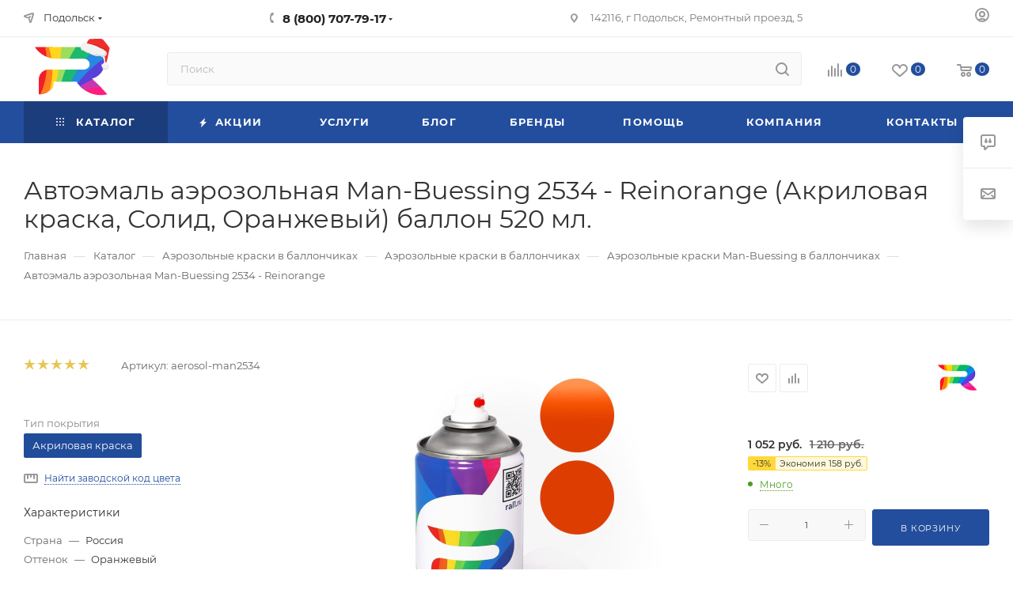

--- FILE ---
content_type: text/html; charset=UTF-8
request_url: https://ral1.ru/catalog/products/aerosol-man2534/?oid=326452
body_size: 70146
content:
<!DOCTYPE html>
<html xmlns="http://www.w3.org/1999/xhtml" xml:lang="ru" lang="ru"  >
<head><link rel="canonical" href="https://ral1.ru/catalog/products/aerosol-man2534/?oid=326452" />
    <title>Автоэмаль аэрозольная Man-Buessing 2534 - Reinorange (Акриловая краска, Солид, Оранжевый) баллон 520 мл. - купить, цена в интернет-магазине RAL1.RU</title>
	<meta name="viewport" content="initial-scale=1.0, width=device-width, maximum-scale=1" />
	<meta name="HandheldFriendly" content="true" />
	<meta name="yes" content="yes" />
	<meta name="apple-mobile-web-app-status-bar-style" content="black" />
	<meta name="SKYPE_TOOLBAR" content="SKYPE_TOOLBAR_PARSER_COMPATIBLE" />
	<meta http-equiv="Content-Type" content="text/html; charset=UTF-8" />
<meta name="keywords" content="Автоэмаль аэрозольная Man-Buessing 2534 - Reinorange (Акриловая краска, Солид, Оранжевый) баллон 520 мл." />
<meta name="description" content="Автоэмаль аэрозольная Man-Buessing 2534 - Reinorange (Акриловая краска, Солид, Оранжевый) баллон 520 мл. - купить, цена в интернет-магазине товаров для кузовного ремонта RAL1.RU" />
<script data-skip-moving="true">(function(w, d) {var v = w.frameCacheVars = {"CACHE_MODE":"HTMLCACHE","storageBlocks":[],"dynamicBlocks":{"4i19eW":"68b329da9893","basketitems-component-block":"d41d8cd98f00","header-allphones-block1":"bbb6be33dbcc","header-auth-block1":"d41d8cd98f00","mobile-basket-with-compare-block1":"d41d8cd98f00","allregions-list-block1":"e061ab642eed","email-block1":"95f1affe845a","address-block1":"a11123687e5f","allregions-list-block2":"e061ab642eed","header-allphones-block2":"22acba570fa4","address-block2":"9f889cbe714a","header-auth-block2":"d41d8cd98f00","header-buffered-logo1":"7c09b462ee90","header-basket-with-compare-block1":"d41d8cd98f00","header-buffered-fixed-logo1":"7c09b462ee90","allregions-list-block3":"e061ab642eed","header-allphones-block3":"029dbe021613","header-auth-block3":"d41d8cd98f00","header-basket-with-compare-block2":"d41d8cd98f00","header-basket-with-compare-block3":"d41d8cd98f00","header-auth-block4":"d41d8cd98f00","mobile-region-block1":"d41d8cd98f00","mobile-auth-block1":"d41d8cd98f00","mobile-basket-with-compare-block2":"d41d8cd98f00","mobile-phone-block1":"5154f1ab8b9f","mobile-contact-block":"31f43ae998f9","dv_326451":"7dc4fe9e434e","qepX1R":"d41d8cd98f00","QfHh6Q":"d41d8cd98f00","OhECjo":"d41d8cd98f00","6zLbbW":"ee97f6d27c6e","KSBlai":"d41d8cd98f00","des":"d41d8cd98f00","viewed-block":"d41d8cd98f00","header-allphones-block4":"bbb6be33dbcc","email-block2":"36e1a04e912a","address-block3":"a11123687e5f","cdmcEY":"d41d8cd98f00","GUFTBV":"d41d8cd98f00","basketitems-block":"d41d8cd98f00"},"AUTO_UPDATE":true,"AUTO_UPDATE_TTL":120,"version":2};var inv = false;if (v.AUTO_UPDATE === false){if (v.AUTO_UPDATE_TTL && v.AUTO_UPDATE_TTL > 0){var lm = Date.parse(d.lastModified);if (!isNaN(lm)){var td = new Date().getTime();if ((lm + v.AUTO_UPDATE_TTL * 1000) >= td){w.frameRequestStart = false;w.preventAutoUpdate = true;return;}inv = true;}}else{w.frameRequestStart = false;w.preventAutoUpdate = true;return;}}var r = w.XMLHttpRequest ? new XMLHttpRequest() : (w.ActiveXObject ? new w.ActiveXObject("Microsoft.XMLHTTP") : null);if (!r) { return; }w.frameRequestStart = true;var m = v.CACHE_MODE; var l = w.location; var x = new Date().getTime();var q = "?bxrand=" + x + (l.search.length > 0 ? "&" + l.search.substring(1) : "");var u = l.protocol + "//" + l.host + l.pathname + q;r.open("GET", u, true);r.setRequestHeader("BX-ACTION-TYPE", "get_dynamic");r.setRequestHeader("X-Bitrix-Composite", "get_dynamic");r.setRequestHeader("BX-CACHE-MODE", m);r.setRequestHeader("BX-CACHE-BLOCKS", v.dynamicBlocks ? JSON.stringify(v.dynamicBlocks) : "");if (inv){r.setRequestHeader("BX-INVALIDATE-CACHE", "Y");}try { r.setRequestHeader("BX-REF", d.referrer || "");} catch(e) {}if (m === "APPCACHE"){r.setRequestHeader("BX-APPCACHE-PARAMS", JSON.stringify(v.PARAMS));r.setRequestHeader("BX-APPCACHE-URL", v.PAGE_URL ? v.PAGE_URL : "");}r.onreadystatechange = function() {if (r.readyState != 4) { return; }var a = r.getResponseHeader("BX-RAND");var b = w.BX && w.BX.frameCache ? w.BX.frameCache : false;if (a != x || !((r.status >= 200 && r.status < 300) || r.status === 304 || r.status === 1223 || r.status === 0)){var f = {error:true, reason:a!=x?"bad_rand":"bad_status", url:u, xhr:r, status:r.status};if (w.BX && w.BX.ready && b){BX.ready(function() {setTimeout(function(){BX.onCustomEvent("onFrameDataRequestFail", [f]);}, 0);});}w.frameRequestFail = f;return;}if (b){b.onFrameDataReceived(r.responseText);if (!w.frameUpdateInvoked){b.update(false);}w.frameUpdateInvoked = true;}else{w.frameDataString = r.responseText;}};r.send();var p = w.performance;if (p && p.addEventListener && p.getEntries && p.setResourceTimingBufferSize){var e = 'resourcetimingbufferfull';var h = function() {if (w.BX && w.BX.frameCache && w.BX.frameCache.frameDataInserted){p.removeEventListener(e, h);}else {p.setResourceTimingBufferSize(p.getEntries().length + 50);}};p.addEventListener(e, h);}})(window, document);</script>
<script data-skip-moving="true">(function(w, d, n) {var cl = "bx-core";var ht = d.documentElement;var htc = ht ? ht.className : undefined;if (htc === undefined || htc.indexOf(cl) !== -1){return;}var ua = n.userAgent;if (/(iPad;)|(iPhone;)/i.test(ua)){cl += " bx-ios";}else if (/Windows/i.test(ua)){cl += ' bx-win';}else if (/Macintosh/i.test(ua)){cl += " bx-mac";}else if (/Linux/i.test(ua) && !/Android/i.test(ua)){cl += " bx-linux";}else if (/Android/i.test(ua)){cl += " bx-android";}cl += (/(ipad|iphone|android|mobile|touch)/i.test(ua) ? " bx-touch" : " bx-no-touch");cl += w.devicePixelRatio && w.devicePixelRatio >= 2? " bx-retina": " bx-no-retina";if (/AppleWebKit/.test(ua)){cl += " bx-chrome";}else if (/Opera/.test(ua)){cl += " bx-opera";}else if (/Firefox/.test(ua)){cl += " bx-firefox";}ht.className = htc ? htc + " " + cl : cl;})(window, document, navigator);</script>

<link href="/bitrix/js/ui/design-tokens/dist/ui.design-tokens.min.css?171800047823463"  rel="stylesheet" />
<link href="/bitrix/js/ui/fonts/opensans/ui.font.opensans.min.css?16670567362320"  rel="stylesheet" />
<link href="/bitrix/js/main/popup/dist/main.popup.bundle.min.css?175206541928056"  rel="stylesheet" />
<link href="/bitrix/cache/css/s1/aspro_ral20250311/page_4d351875114e4ef0b742708566fc2d50/page_4d351875114e4ef0b742708566fc2d50_v1.css?176545346086660"  rel="stylesheet" />
<link href="/bitrix/cache/css/s1/aspro_ral20250311/default_da01e1d9502ffe3396dfa1acb647db13/default_da01e1d9502ffe3396dfa1acb647db13_v1.css?1765453460664"  rel="stylesheet" />
<link href="/bitrix/cache/css/s1/aspro_ral20250311/template_692cb1249200c99ac3cc29709a45f82d/template_692cb1249200c99ac3cc29709a45f82d_v1.css?17654534601157733"  data-template-style="true" rel="stylesheet" />


<script type="extension/settings" data-extension="currency.currency-core">{"region":"ru"}</script>


<link href="/local/templates/aspro_ral20250311/css/critical.min.css?174279847324" data-skip-moving="true" rel="stylesheet">
<meta name="theme-color" content="#234e9d">
<style>:root{--theme-base-color: #234e9d;--theme-base-opacity-color: #234e9d1a;--theme-base-color-hue:219;--theme-base-color-saturation:64%;--theme-base-color-lightness:38%;}</style>
<style>html {--theme-page-width: 1500px;--theme-page-width-padding: 30px}</style>
<link href="/local/templates/aspro_ral20250311/css/print.min.css?174279847321755" data-template-style="true" rel="stylesheet" media="print">
                                        <script data-skip-moving="true" src="/bitrix/js/main/jquery/jquery-2.2.4.min.js"></script>
                    <script data-skip-moving="true" src="/local/templates/aspro_ral20250311/js/speed.min.js?=1742798473"></script>
<link rel="shortcut icon" href="/favicon.png" type="image/png" />
<link rel="apple-touch-icon" sizes="180x180" href="/upload/CMax/0ea/RAL1_Logo_180x180.png" />
<meta property="og:description" content="Автоэмаль аэрозольная Man-Buessing 2534 - Reinorange (Акриловая краска, Солид, Оранжевый) баллон 520 мл. - купить, цена в интернет-магазине товаров для кузовного ремонта RAL1.RU" />
<meta property="og:image" content="https://ral1.ru/upload/CMax/164/vwasfpi9947rrnashdtbb3go8kvtxscs/RAL1.RU_Paints_NY_Logo.svg" />
<link rel="image_src" href="https://ral1.ru/upload/CMax/164/vwasfpi9947rrnashdtbb3go8kvtxscs/RAL1.RU_Paints_NY_Logo.svg"  />
<meta property="og:title" content="Автоэмаль аэрозольная Man-Buessing 2534 - Reinorange (Акриловая краска, Солид, Оранжевый) баллон 520 мл. - купить, цена в интернет-магазине RAL1.RU" />
<meta property="og:type" content="website" />
<meta property="og:url" content="https://ral1.ru/catalog/products/aerosol-man2534/?oid=326452" />
		<style>html {--theme-items-gap:32px;--fixed-header:105px;--fixed-tabs:49px;}</style>	<link rel="apple-touch-icon" sizes="180x180" href="/apple-touch-icon.png">
<link rel="icon" type="image/png" sizes="32x32" href="/favicon-32x32.png">
<link rel="icon" type="image/png" sizes="16x16" href="/favicon-16x16.png">
<link rel="manifest" href="/site.webmanifest">
<link rel="mask-icon" href="/safari-pinned-tab.svg" color="#5bbad5">
<meta name="msapplication-TileColor" content="#da532c">
<meta name="theme-color" content="#ffffff">
</head>
<body class=" site_s1  fill_bg_n catalog-delayed-btn-Y theme-light" id="main" data-site="/">
		
	<div id="panel"></div>
	<div id="bxdynamic_4i19eW_start" style="display:none"></div>
<div id="bxdynamic_4i19eW_end" style="display:none"></div>				<div id="bxdynamic_basketitems-component-block_start" style="display:none"></div><div id="bxdynamic_basketitems-component-block_end" style="display:none"></div>								<div class="cd-modal-bg"></div>
		<script data-skip-moving="true">var solutionName = 'arMaxOptions';</script>
		<script src="/local/templates/aspro_ral20250311/js/setTheme.php?site_id=s1&site_dir=/" data-skip-moving="true"></script>
				<div class="wrapper1  header_bgcolored long_header colored_header catalog_page basket_normal basket_fill_WHITE side_LEFT block_side_NORMAL catalog_icons_Y banner_auto with_fast_view mheader-v1 header-v7 header-font-lower_N regions_Y title_position_LEFT footer-v1 front-vindex1 mfixed_Y mfixed_view_scroll_top title-v3 lazy_N with_phones compact-catalog normal-catalog-img landing-normal big-banners-mobile-normal bottom-icons-panel-N compact-breadcrumbs-Y catalog-delayed-btn-Y  ">
<div class="mega_fixed_menu scrollblock">
	<div class="maxwidth-theme">
		<svg class="svg svg-close" width="14" height="14" viewBox="0 0 14 14">
		  <path data-name="Rounded Rectangle 568 copy 16" d="M1009.4,953l5.32,5.315a0.987,0.987,0,0,1,0,1.4,1,1,0,0,1-1.41,0L1008,954.4l-5.32,5.315a0.991,0.991,0,0,1-1.4-1.4L1006.6,953l-5.32-5.315a0.991,0.991,0,0,1,1.4-1.4l5.32,5.315,5.31-5.315a1,1,0,0,1,1.41,0,0.987,0.987,0,0,1,0,1.4Z" transform="translate(-1001 -946)"></path>
		</svg>
		<i class="svg svg-close mask arrow"></i>
		<div class="row">
			<div class="col-md-9">
				<div class="left_menu_block">
					<div class="logo_block flexbox flexbox--row align-items-normal">
						<div class="logo">
                            <a href="/"><img src="/upload/CMax/164/vwasfpi9947rrnashdtbb3go8kvtxscs/RAL1.RU_Paints_NY_Logo.svg" width="39" height="40" alt="Гипермаркет товаров для кузовного ремонта" title="Гипермаркет товаров для кузовного ремонта"/></a>
						</div>
						<div class="top-description addr">
							Гипермаркет товаров для кузовного ремонта						</div>
					</div>
					<div class="search_block">
						<div class="search_wrap">
							<div class="search-block">
									<div class="search-wrapper">
		<div id="title-search_mega_menu">
			<form action="/catalog/" class="search">
				<div class="search-input-div">
					<input class="search-input" id="title-search-input_mega_menu" type="text" name="q" value="" placeholder="Поиск" size="20" maxlength="50" autocomplete="off" />
				</div>
				<div class="search-button-div">
					<button class="btn btn-search" type="submit" name="s" value="Найти"><i class="svg search2  inline " aria-hidden="true"><svg width="17" height="17" ><use xlink:href="/local/templates/aspro_ral20250311/images/svg/header_icons_srite.svg#search"></use></svg></i></button>
					
					<span class="close-block inline-search-hide"><span class="svg svg-close close-icons"></span></span>
				</div>
			</form>
		</div>
	</div>
							</div>
						</div>
					</div>
										<!-- noindex -->

	<div class="burger_menu_wrapper">
		
			<div class="top_link_wrapper">
				<div class="menu-item dropdown catalog wide_menu   active">
					<div class="wrap">
						<a class="dropdown-toggle" href="/catalog/">
							<div class="link-title color-theme-hover">
																	<i class="svg inline  svg-inline-icon_catalog" aria-hidden="true" ><svg xmlns="http://www.w3.org/2000/svg" width="10" height="10" viewBox="0 0 10 10"><path  data-name="Rounded Rectangle 969 copy 7" class="cls-1" d="M644,76a1,1,0,1,1-1,1A1,1,0,0,1,644,76Zm4,0a1,1,0,1,1-1,1A1,1,0,0,1,648,76Zm4,0a1,1,0,1,1-1,1A1,1,0,0,1,652,76Zm-8,4a1,1,0,1,1-1,1A1,1,0,0,1,644,80Zm4,0a1,1,0,1,1-1,1A1,1,0,0,1,648,80Zm4,0a1,1,0,1,1-1,1A1,1,0,0,1,652,80Zm-8,4a1,1,0,1,1-1,1A1,1,0,0,1,644,84Zm4,0a1,1,0,1,1-1,1A1,1,0,0,1,648,84Zm4,0a1,1,0,1,1-1,1A1,1,0,0,1,652,84Z" transform="translate(-643 -76)"/></svg></i>																Каталог							</div>
						</a>
													<span class="tail"></span>
							<div class="burger-dropdown-menu row">
								<div class="menu-wrapper" >
									
																														<div class="col-md-4 dropdown-submenu  has_img">
																						<a href="/catalog/sredstva-dlya-tsarapin-i-skolov/" class="color-theme-hover" title="Средства для царапин и сколов">
												<span class="name option-font-bold">Средства для царапин и сколов</span>
											</a>
																								<div class="burger-dropdown-menu toggle_menu">
																																									<div class="menu-item   ">
															<a href="/catalog/podkraski-dlya-skolov/" title="Подкраски для сколов авто">
																<span class="name color-theme-hover">Подкраски для сколов авто</span>
															</a>
																													</div>
																																									<div class="menu-item   ">
															<a href="/catalog/remkomplekty-dlya-glubokikh-skolov/" title="Ремкомплекты для глубоких сколов">
																<span class="name color-theme-hover">Ремкомплекты для глубоких сколов</span>
															</a>
																													</div>
																																									<div class="menu-item   ">
															<a href="/catalog/materialy-dlya-tochechnogo-remonta/" title="Материалы для точечного ремонта">
																<span class="name color-theme-hover">Материалы для точечного ремонта</span>
															</a>
																													</div>
																																									<div class="menu-item   ">
															<a href="/catalog/podkraski-skolov-tsvet-ral/" title="Подкраски сколов цвет RAL">
																<span class="name color-theme-hover">Подкраски сколов цвет RAL</span>
															</a>
																													</div>
																																									<div class="menu-item   ">
															<a href="/catalog/remkomplekty-tsvet-ral/" title="Ремкомплекты цвет RAL">
																<span class="name color-theme-hover">Ремкомплекты цвет RAL</span>
															</a>
																													</div>
																																									<div class="menu-item   ">
															<a href="/catalog/shtrikh-korrektory-dlya-skolov/" title="Штрих-корректоры для сколов">
																<span class="name color-theme-hover">Штрих-корректоры для сколов</span>
															</a>
																													</div>
																									</div>
																					</div>
									
																														<div class="col-md-4 dropdown-submenu  has_img">
																						<a href="/catalog/aerozolnye-kraski/" class="color-theme-hover" title="Аэрозольные краски">
												<span class="name option-font-bold">Аэрозольные краски</span>
											</a>
																								<div class="burger-dropdown-menu toggle_menu">
																																									<div class="menu-item   ">
															<a href="/catalog/aerozolnye-kraski-avto-po-kodu/" title="Аэрозольные краски авто по коду">
																<span class="name color-theme-hover">Аэрозольные краски авто по коду</span>
															</a>
																													</div>
																																									<div class="menu-item   ">
															<a href="/catalog/aerozolnaya-kraska-ral/" title="Аэрозольная краска RAL">
																<span class="name color-theme-hover">Аэрозольная краска RAL</span>
															</a>
																													</div>
																																									<div class="menu-item   ">
															<a href="/catalog/bazovye-kraski-aerozol/" title="Базовые краски аэрозоль">
																<span class="name color-theme-hover">Базовые краски аэрозоль</span>
															</a>
																													</div>
																																									<div class="menu-item   ">
															<a href="/catalog/akrilovye-kraski-aerozol/" title="Акриловые краски аэрозоль">
																<span class="name color-theme-hover">Акриловые краски аэрозоль</span>
															</a>
																													</div>
																																									<div class="menu-item   ">
															<a href="/catalog/alkidnye-kraski-aerozol/" title="Алкидные краски аэрозоль">
																<span class="name color-theme-hover">Алкидные краски аэрозоль</span>
															</a>
																													</div>
																																									<div class="menu-item   ">
															<a href="/catalog/kraski-po-metallu-aerozol/" title="Краски по металлу аэрозоль">
																<span class="name color-theme-hover">Краски по металлу аэрозоль</span>
															</a>
																													</div>
																																									<div class="menu-item   ">
															<a href="/catalog/kraski-po-plastiku-aerozol/" title="Краски по пластику аэрозоль">
																<span class="name color-theme-hover">Краски по пластику аэрозоль</span>
															</a>
																													</div>
																																									<div class="menu-item   ">
															<a href="/catalog/kraska-dlya-diskov-aerozol/" title="Краска для дисков аэрозоль">
																<span class="name color-theme-hover">Краска для дисков аэрозоль</span>
															</a>
																													</div>
																																									<div class="menu-item   ">
															<a href="/catalog/kraska-dlya-supportov/" title="Краска для суппортов">
																<span class="name color-theme-hover">Краска для суппортов</span>
															</a>
																													</div>
																																									<div class="menu-item   ">
															<a href="/catalog/termostoykaya-kraska/" title="Термостойкая краска">
																<span class="name color-theme-hover">Термостойкая краска</span>
															</a>
																													</div>
																																									<div class="menu-item   ">
															<a href="/catalog/matovye-kraski-v-ballonchikakh/" title="Матовые краски в баллончиках">
																<span class="name color-theme-hover">Матовые краски в баллончиках</span>
															</a>
																													</div>
																																									<div class="menu-item   ">
															<a href="/catalog/svetootrazhayushchie-kraski/" title="Светоотражающие краски">
																<span class="name color-theme-hover">Светоотражающие краски</span>
															</a>
																													</div>
																																									<div class="menu-item   ">
															<a href="/catalog/zhidkaya-rezina-v-ballonchikakh/" title="Жидкая резина в баллончиках">
																<span class="name color-theme-hover">Жидкая резина в баллончиках</span>
															</a>
																													</div>
																																									<div class="menu-item   ">
															<a href="/catalog/antigraviy-v-ballonchikakh/" title="Антигравий в баллончиках">
																<span class="name color-theme-hover">Антигравий в баллончиках</span>
															</a>
																													</div>
																																									<div class="menu-item   ">
															<a href="/catalog/lak-v-ballonchikakh/" title="Лак в баллончиках">
																<span class="name color-theme-hover">Лак в баллончиках</span>
															</a>
																													</div>
																																									<div class="menu-item   ">
															<a href="/catalog/lak-dlya-far/" title="Лак для фар">
																<span class="name color-theme-hover">Лак для фар</span>
															</a>
																													</div>
																																									<div class="menu-item   ">
															<a href="/catalog/grunty-v-ballonchikakh/" title="Грунты в баллончиках">
																<span class="name color-theme-hover">Грунты в баллончиках</span>
															</a>
																													</div>
																																									<div class="menu-item   ">
															<a href="/catalog/sleza-kolorista/" title="Слеза колориста">
																<span class="name color-theme-hover">Слеза колориста</span>
															</a>
																													</div>
																																									<div class="menu-item   ">
															<a href="/catalog/ballonchiki-dlya-zapravki/" title="Баллончики для заправки">
																<span class="name color-theme-hover">Баллончики для заправки</span>
															</a>
																													</div>
																									</div>
																					</div>
									
																														<div class="col-md-4 dropdown-submenu  has_img">
																						<a href="/catalog/avtoemali/" class="color-theme-hover" title="Автоэмали">
												<span class="name option-font-bold">Автоэмали</span>
											</a>
																								<div class="burger-dropdown-menu toggle_menu">
																																									<div class="menu-item   ">
															<a href="/catalog/kraski-dlya-avto-po-kodu/" title="Краски для авто по коду">
																<span class="name color-theme-hover">Краски для авто по коду</span>
															</a>
																													</div>
																																									<div class="menu-item   ">
															<a href="/catalog/kraski-ral/" title="Краски RAL">
																<span class="name color-theme-hover">Краски RAL</span>
															</a>
																													</div>
																																									<div class="menu-item   ">
															<a href="/catalog/bazovye-avtoemali-metallik/" title="Базовые автоэмали (металлик)">
																<span class="name color-theme-hover">Базовые автоэмали (металлик)</span>
															</a>
																													</div>
																																									<div class="menu-item   ">
															<a href="/catalog/akrilovye-avtoemali/" title="Акриловые автоэмали">
																<span class="name color-theme-hover">Акриловые автоэмали</span>
															</a>
																													</div>
																																									<div class="menu-item   ">
															<a href="/catalog/sprei-kontrolnye/" title="Спреи контрольные">
																<span class="name color-theme-hover">Спреи контрольные</span>
															</a>
																													</div>
																																									<div class="menu-item   ">
															<a href="/catalog/alkidnye-avtoemali/" title="Алкидные автоэмали">
																<span class="name color-theme-hover">Алкидные автоэмали</span>
															</a>
																													</div>
																																									<div class="menu-item   ">
															<a href="/catalog/dobavki-dlya-avtoemaley/" title="Добавки для автоэмалей">
																<span class="name color-theme-hover">Добавки для автоэмалей</span>
															</a>
																													</div>
																																									<div class="menu-item   ">
															<a href="/catalog/matiruyushchie-dobavki/" title="Матирующие добавки">
																<span class="name color-theme-hover">Матирующие добавки</span>
															</a>
																													</div>
																																									<div class="menu-item   ">
															<a href="/catalog/miksernye-tonery/" title="Миксерные тонеры">
																<span class="name color-theme-hover">Миксерные тонеры</span>
															</a>
																													</div>
																																									<div class="menu-item   ">
															<a href="/catalog/kraski-dlya-bamperov/" title="Краски для бамперов">
																<span class="name color-theme-hover">Краски для бамперов</span>
															</a>
																													</div>
																																									<div class="menu-item   ">
															<a href="/catalog/mernaya-tara/" title="Мерная тара">
																<span class="name color-theme-hover">Мерная тара</span>
															</a>
																													</div>
																																									<div class="menu-item   ">
															<a href="/catalog/filtry-dlya-kraski-voronki/" title="Фильтры для краски (воронки)">
																<span class="name color-theme-hover">Фильтры для краски (воронки)</span>
															</a>
																													</div>
																																									<div class="menu-item   ">
															<a href="/catalog/mernye-lineyki-lopatki-test-karty/" title="Мерные линейки, лопатки, тест-карты">
																<span class="name color-theme-hover">Мерные линейки, лопатки, тест-карты</span>
															</a>
																													</div>
																									</div>
																					</div>
									
																														<div class="col-md-4 dropdown-submenu  has_img">
																						<a href="/catalog/materialy-dlya-polirovki/" class="color-theme-hover" title="Материалы для полировки">
												<span class="name option-font-bold">Материалы для полировки</span>
											</a>
																								<div class="burger-dropdown-menu toggle_menu">
																																									<div class="menu-item   ">
															<a href="/catalog/polirovalnye-pasty/" title="Полировальные пасты">
																<span class="name color-theme-hover">Полировальные пасты</span>
															</a>
																													</div>
																																									<div class="menu-item   ">
															<a href="/catalog/polirovalnye-krugi/" title="Полировальные круги">
																<span class="name color-theme-hover">Полировальные круги</span>
															</a>
																													</div>
																																									<div class="menu-item   ">
															<a href="/catalog/polirovalnye-salfetki/" title="Полировальные салфетки">
																<span class="name color-theme-hover">Полировальные салфетки</span>
															</a>
																													</div>
																																									<div class="menu-item   ">
															<a href="/catalog/podoshvy-polirovalnye/" title="Подошвы полировальные">
																<span class="name color-theme-hover">Подошвы полировальные</span>
															</a>
																													</div>
																									</div>
																					</div>
									
																														<div class="col-md-4 dropdown-submenu  has_img">
																						<a href="/catalog/zashchita-kuzova-avtomobilya/" class="color-theme-hover" title="Защита кузова автомобиля">
												<span class="name option-font-bold">Защита кузова автомобиля</span>
											</a>
																								<div class="burger-dropdown-menu toggle_menu">
																																									<div class="menu-item   ">
															<a href="/catalog/antikorroziynye-pokrytiya/" title="Антикоррозийные покрытия">
																<span class="name color-theme-hover">Антикоррозийные покрытия</span>
															</a>
																													</div>
																																									<div class="menu-item   ">
															<a href="/catalog/sverkhprochnye-pokrytiya/" title="Сверхпрочные покрытия">
																<span class="name color-theme-hover">Сверхпрочные покрытия</span>
															</a>
																													</div>
																																									<div class="menu-item   ">
															<a href="/catalog/pokrytie-raptor-raptor/" title="Покрытие Raptor (Раптор)">
																<span class="name color-theme-hover">Покрытие Raptor (Раптор)</span>
															</a>
																													</div>
																																									<div class="menu-item   ">
															<a href="/catalog/antigraviy/" title="Антигравий">
																<span class="name color-theme-hover">Антигравий</span>
															</a>
																													</div>
																																									<div class="menu-item   ">
															<a href="/catalog/mastika/" title="Мастика">
																<span class="name color-theme-hover">Мастика</span>
															</a>
																													</div>
																																									<div class="menu-item   ">
															<a href="/catalog/movil/" title="Мовиль">
																<span class="name color-theme-hover">Мовиль</span>
															</a>
																													</div>
																																									<div class="menu-item   ">
															<a href="/catalog/preobrazovatel-rzhavchiny/" title="Преобразователь ржавчины">
																<span class="name color-theme-hover">Преобразователь ржавчины</span>
															</a>
																													</div>
																									</div>
																					</div>
									
																														<div class="col-md-4 dropdown-submenu  has_img">
																						<a href="/catalog/grunty/" class="color-theme-hover" title="Грунты">
												<span class="name option-font-bold">Грунты</span>
											</a>
																								<div class="burger-dropdown-menu toggle_menu">
																																									<div class="menu-item   ">
															<a href="/catalog/grunty-napolniteli/" title="Грунты наполнители">
																<span class="name color-theme-hover">Грунты наполнители</span>
															</a>
																													</div>
																																									<div class="menu-item   ">
															<a href="/catalog/akrilovye-grunty/" title="Акриловые грунты">
																<span class="name color-theme-hover">Акриловые грунты</span>
															</a>
																													</div>
																																									<div class="menu-item   ">
															<a href="/catalog/grunty-dlya-plastika/" title="Грунты для пластика">
																<span class="name color-theme-hover">Грунты для пластика</span>
															</a>
																													</div>
																																									<div class="menu-item   ">
															<a href="/catalog/kislotnye-grunty/" title="Кислотные грунты">
																<span class="name color-theme-hover">Кислотные грунты</span>
															</a>
																													</div>
																																									<div class="menu-item   ">
															<a href="/catalog/epoksidnye-grunty/" title="Эпоксидные грунты">
																<span class="name color-theme-hover">Эпоксидные грунты</span>
															</a>
																													</div>
																																									<div class="menu-item   ">
															<a href="/catalog/alkidnye-grunty/" title="Алкидные грунты">
																<span class="name color-theme-hover">Алкидные грунты</span>
															</a>
																													</div>
																																									<div class="menu-item   ">
															<a href="/catalog/antikorroziynye-grunty/" title="Антикоррозийные грунты">
																<span class="name color-theme-hover">Антикоррозийные грунты</span>
															</a>
																													</div>
																																									<div class="menu-item   ">
															<a href="/catalog/adgezionnye-grunty/" title="Адгезионные грунты">
																<span class="name color-theme-hover">Адгезионные грунты</span>
															</a>
																													</div>
																																									<div class="menu-item   ">
															<a href="/catalog/grunty-dlya-stekol/" title="Грунты для стекол">
																<span class="name color-theme-hover">Грунты для стекол</span>
															</a>
																													</div>
																																									<div class="menu-item   ">
															<a href="/catalog/grunty-izolyatory/" title="Грунты изоляторы">
																<span class="name color-theme-hover">Грунты изоляторы</span>
															</a>
																													</div>
																																									<div class="menu-item   ">
															<a href="/catalog/grunty-s-tsinkom/" title="Грунты с цинком">
																<span class="name color-theme-hover">Грунты с цинком</span>
															</a>
																													</div>
																																									<div class="menu-item   ">
															<a href="/catalog/poliefirnye-grunty/" title="Полиэфирные грунты">
																<span class="name color-theme-hover">Полиэфирные грунты</span>
															</a>
																													</div>
																																									<div class="menu-item   ">
															<a href="/catalog/konvertory-k-gruntam/" title="Конверторы к грунтам">
																<span class="name color-theme-hover">Конверторы к грунтам</span>
															</a>
																													</div>
																									</div>
																					</div>
									
																														<div class="col-md-4 dropdown-submenu  has_img">
																						<a href="/catalog/shpatlevki/" class="color-theme-hover" title="Шпатлевки">
												<span class="name option-font-bold">Шпатлевки</span>
											</a>
																								<div class="burger-dropdown-menu toggle_menu">
																																									<div class="menu-item   ">
															<a href="/catalog/shpatlevka-universalnaya/" title="Шпатлевка универсальная">
																<span class="name color-theme-hover">Шпатлевка универсальная</span>
															</a>
																													</div>
																																									<div class="menu-item   ">
															<a href="/catalog/shpatlevki-finishnye/" title="Шпатлевки финишные">
																<span class="name color-theme-hover">Шпатлевки финишные</span>
															</a>
																													</div>
																																									<div class="menu-item   ">
															<a href="/catalog/shpatlevka-so-steklovoloknom/" title="Шпатлевка со стекловолокном">
																<span class="name color-theme-hover">Шпатлевка со стекловолокном</span>
															</a>
																													</div>
																																									<div class="menu-item   ">
															<a href="/catalog/shpatlevka-s-alyuminiem/" title="Шпатлевка с алюминием">
																<span class="name color-theme-hover">Шпатлевка с алюминием</span>
															</a>
																													</div>
																																									<div class="menu-item   ">
															<a href="/catalog/shpatlevki-oblegchennye/" title="Шпатлевки облегченные">
																<span class="name color-theme-hover">Шпатлевки облегченные</span>
															</a>
																													</div>
																																									<div class="menu-item   ">
															<a href="/catalog/shpatlevka-dlya-plastikov/" title="Шпатлевка для пластиков">
																<span class="name color-theme-hover">Шпатлевка для пластиков</span>
															</a>
																													</div>
																																									<div class="menu-item   ">
															<a href="/catalog/zhidkaya-shpatlevka/" title="Жидкая шпатлевка">
																<span class="name color-theme-hover">Жидкая шпатлевка</span>
															</a>
																													</div>
																																									<div class="menu-item   ">
															<a href="/catalog/shpatlevki-s-uglevoloknom/" title="Шпатлевки с углеволокном">
																<span class="name color-theme-hover">Шпатлевки с углеволокном</span>
															</a>
																													</div>
																																									<div class="menu-item   ">
															<a href="/catalog/shpatlevka-s-tsinkom/" title="Шпатлевка с цинком">
																<span class="name color-theme-hover">Шпатлевка с цинком</span>
															</a>
																													</div>
																																									<div class="menu-item   ">
															<a href="/catalog/shpatlevki-epoksidnye/" title="Шпатлевки эпоксидные">
																<span class="name color-theme-hover">Шпатлевки эпоксидные</span>
															</a>
																													</div>
																									</div>
																					</div>
									
																														<div class="col-md-4 dropdown-submenu  has_img">
																						<a href="/catalog/germetiki/" class="color-theme-hover" title="Герметики">
												<span class="name option-font-bold">Герметики</span>
											</a>
																								<div class="burger-dropdown-menu toggle_menu">
																																									<div class="menu-item   ">
															<a href="/catalog/germetiki-i-klei-dlya-stekol/" title="Герметики и клеи для стекол">
																<span class="name color-theme-hover">Герметики и клеи для стекол</span>
															</a>
																													</div>
																																									<div class="menu-item   ">
															<a href="/catalog/shovnyy-germetik/" title="Шовный герметик">
																<span class="name color-theme-hover">Шовный герметик</span>
															</a>
																													</div>
																																									<div class="menu-item   ">
															<a href="/catalog/lenta-germetik/" title="Лента герметик">
																<span class="name color-theme-hover">Лента герметик</span>
															</a>
																													</div>
																																									<div class="menu-item   ">
															<a href="/catalog/germetiki-raspylyaemye/" title="Герметики распыляемые">
																<span class="name color-theme-hover">Герметики распыляемые</span>
															</a>
																													</div>
																																									<div class="menu-item   ">
															<a href="/catalog/spetsialnye-germetiki/" title="Специальные герметики">
																<span class="name color-theme-hover">Специальные герметики</span>
															</a>
																													</div>
																									</div>
																					</div>
									
																														<div class="col-md-4 dropdown-submenu  has_img">
																						<a href="/catalog/ukryvnye-materialy/" class="color-theme-hover" title="Укрывные материалы">
												<span class="name option-font-bold">Укрывные материалы</span>
											</a>
																								<div class="burger-dropdown-menu toggle_menu">
																																									<div class="menu-item   ">
															<a href="/catalog/ukryvnaya-plenka/" title="Укрывная пленка">
																<span class="name color-theme-hover">Укрывная пленка</span>
															</a>
																													</div>
																																									<div class="menu-item   ">
															<a href="/catalog/maskirovochnaya-bumaga/" title="Маскировочная бумага">
																<span class="name color-theme-hover">Маскировочная бумага</span>
															</a>
																													</div>
																																									<div class="menu-item   ">
															<a href="/catalog/malyarnyy-skotch/" title="Малярный скотч">
																<span class="name color-theme-hover">Малярный скотч</span>
															</a>
																													</div>
																																									<div class="menu-item   ">
															<a href="/catalog/dvukhstoronniy-skotch/" title="Двухсторонний скотч">
																<span class="name color-theme-hover">Двухсторонний скотч</span>
															</a>
																													</div>
																																									<div class="menu-item   ">
															<a href="/catalog/porolonovye-valiki/" title="Поролоновые валики">
																<span class="name color-theme-hover">Поролоновые валики</span>
															</a>
																													</div>
																																									<div class="menu-item   ">
															<a href="/catalog/podemnaya-lenta/" title="Подъемная лента">
																<span class="name color-theme-hover">Подъемная лента</span>
															</a>
																													</div>
																																									<div class="menu-item   ">
															<a href="/catalog/lenty-konturnye/" title="Ленты контурные">
																<span class="name color-theme-hover">Ленты контурные</span>
															</a>
																													</div>
																																									<div class="menu-item   ">
															<a href="/catalog/nakidki-na-sideniya/" title="Накидки на сидения">
																<span class="name color-theme-hover">Накидки на сидения</span>
															</a>
																													</div>
																																									<div class="menu-item   ">
															<a href="/catalog/zashchitnoe-pokrytie-dlya-sten/" title="Защитное покрытие для стен">
																<span class="name color-theme-hover">Защитное покрытие для стен</span>
															</a>
																													</div>
																																									<div class="menu-item   ">
															<a href="/catalog/izolenta/" title="Изолента">
																<span class="name color-theme-hover">Изолента</span>
															</a>
																													</div>
																									</div>
																					</div>
									
																														<div class="col-md-4 dropdown-submenu  has_img">
																						<a href="/catalog/rastvoriteli/" class="color-theme-hover" title="Растворители">
												<span class="name option-font-bold">Растворители</span>
											</a>
																								<div class="burger-dropdown-menu toggle_menu">
																																									<div class="menu-item   ">
															<a href="/catalog/rastvoritel-646/" title="Растворитель 646">
																<span class="name color-theme-hover">Растворитель 646</span>
															</a>
																													</div>
																																									<div class="menu-item   ">
															<a href="/catalog/rastvoritel-647/" title="Растворитель 647">
																<span class="name color-theme-hover">Растворитель 647</span>
															</a>
																													</div>
																																									<div class="menu-item   ">
															<a href="/catalog/rastvoritel-650/" title="Растворитель 650">
																<span class="name color-theme-hover">Растворитель 650</span>
															</a>
																													</div>
																																									<div class="menu-item   ">
															<a href="/catalog/rastvoritel-r12/" title="Растворитель Р12">
																<span class="name color-theme-hover">Растворитель Р12</span>
															</a>
																													</div>
																																									<div class="menu-item   ">
															<a href="/catalog/obezzhirivateli/" title="Обезжириватели">
																<span class="name color-theme-hover">Обезжириватели</span>
															</a>
																													</div>
																																									<div class="menu-item   ">
															<a href="/catalog/antisilikon/" title="Антисиликон">
																<span class="name color-theme-hover">Антисиликон</span>
															</a>
																													</div>
																																									<div class="menu-item   ">
															<a href="/catalog/razbaviteli-dlya-bazy/" title="Разбавители для базы">
																<span class="name color-theme-hover">Разбавители для базы</span>
															</a>
																													</div>
																																									<div class="menu-item   ">
															<a href="/catalog/razbaviteli-dlya-akrila/" title="Разбавители для акрила">
																<span class="name color-theme-hover">Разбавители для акрила</span>
															</a>
																													</div>
																																									<div class="menu-item   ">
															<a href="/catalog/razbaviteli-dlya-alkida/" title="Разбавители для алкида">
																<span class="name color-theme-hover">Разбавители для алкида</span>
															</a>
																													</div>
																																									<div class="menu-item   ">
															<a href="/catalog/razbaviteli-dlya-perekhodov/" title="Разбавители для переходов">
																<span class="name color-theme-hover">Разбавители для переходов</span>
															</a>
																													</div>
																																									<div class="menu-item   ">
															<a href="/catalog/uskoriteli-sushki-i-elastifikatory/" title="Ускорители сушки и эластификаторы">
																<span class="name color-theme-hover">Ускорители сушки и эластификаторы</span>
															</a>
																													</div>
																																									<div class="menu-item   ">
															<a href="/catalog/smyvka-staroy-kraski/" title="Смывка старой краски">
																<span class="name color-theme-hover">Смывка старой краски</span>
															</a>
																													</div>
																																									<div class="menu-item   ">
															<a href="/catalog/promyvochnye-rastvoriteli/" title="Промывочные растворители">
																<span class="name color-theme-hover">Промывочные растворители</span>
															</a>
																													</div>
																																									<div class="menu-item   ">
															<a href="/catalog/uayt-spirit-i-solvent/" title="Уайт-спирит и сольвент">
																<span class="name color-theme-hover">Уайт-спирит и сольвент</span>
															</a>
																													</div>
																																									<div class="menu-item   ">
															<a href="/catalog/atseton/" title="Ацетон">
																<span class="name color-theme-hover">Ацетон</span>
															</a>
																													</div>
																									</div>
																					</div>
									
																														<div class="col-md-4 dropdown-submenu  has_img">
																						<a href="/catalog/laki/" class="color-theme-hover" title="Лаки">
												<span class="name option-font-bold">Лаки</span>
											</a>
																								<div class="burger-dropdown-menu toggle_menu">
																																									<div class="menu-item   ">
															<a href="/catalog/laki-ms/" title="Лаки MS">
																<span class="name color-theme-hover">Лаки MS</span>
															</a>
																													</div>
																																									<div class="menu-item   ">
															<a href="/catalog/laki-hs/" title="Лаки HS">
																<span class="name color-theme-hover">Лаки HS</span>
															</a>
																													</div>
																																									<div class="menu-item   ">
															<a href="/catalog/laki-uhs/" title="Лаки UHS">
																<span class="name color-theme-hover">Лаки UHS</span>
															</a>
																													</div>
																																									<div class="menu-item   ">
															<a href="/catalog/laki-bystrosokhnushchie/" title="Лаки быстросохнущие">
																<span class="name color-theme-hover">Лаки быстросохнущие</span>
															</a>
																													</div>
																																									<div class="menu-item   ">
															<a href="/catalog/laki-protiv-tsarapin/" title="Лаки против царапин">
																<span class="name color-theme-hover">Лаки против царапин</span>
															</a>
																													</div>
																																									<div class="menu-item   ">
															<a href="/catalog/laki-keramicheskie/" title="Лаки керамические">
																<span class="name color-theme-hover">Лаки керамические</span>
															</a>
																													</div>
																																									<div class="menu-item   ">
															<a href="/catalog/laki-matovye/" title="Лаки матовые">
																<span class="name color-theme-hover">Лаки матовые</span>
															</a>
																													</div>
																																									<div class="menu-item   ">
															<a href="/catalog/razbaviteli-dlya-laka/" title="Разбавители для лака">
																<span class="name color-theme-hover">Разбавители для лака</span>
															</a>
																													</div>
																									</div>
																					</div>
									
																														<div class="col-md-4 dropdown-submenu  has_img">
																						<a href="/catalog/abrazivnye-materialy/" class="color-theme-hover" title="Абразивные материалы">
												<span class="name option-font-bold">Абразивные материалы</span>
											</a>
																								<div class="burger-dropdown-menu toggle_menu">
																																									<div class="menu-item   ">
															<a href="/catalog/shlifovalnye-krugi/" title="Шлифовальные круги">
																<span class="name color-theme-hover">Шлифовальные круги</span>
															</a>
																													</div>
																																									<div class="menu-item   ">
															<a href="/catalog/abrazivnye-poloski/" title="Абразивные полоски">
																<span class="name color-theme-hover">Абразивные полоски</span>
															</a>
																													</div>
																																									<div class="menu-item   ">
															<a href="/catalog/nazhdachnaya-bumaga/" title="Наждачная бумага">
																<span class="name color-theme-hover">Наждачная бумага</span>
															</a>
																													</div>
																																									<div class="menu-item   ">
															<a href="/catalog/shlifovalnye-lenty/" title="Шлифовальные ленты">
																<span class="name color-theme-hover">Шлифовальные ленты</span>
															</a>
																													</div>
																																									<div class="menu-item   ">
															<a href="/catalog/shlifovalnye-bruski/" title="Шлифовальные бруски">
																<span class="name color-theme-hover">Шлифовальные бруски</span>
															</a>
																													</div>
																																									<div class="menu-item   ">
															<a href="/catalog/abrazivnye-gubki/" title="Абразивные губки">
																<span class="name color-theme-hover">Абразивные губки</span>
															</a>
																													</div>
																																									<div class="menu-item   ">
															<a href="/catalog/skotch-brayt/" title="Скотч-брайт">
																<span class="name color-theme-hover">Скотч-брайт</span>
															</a>
																													</div>
																																									<div class="menu-item   ">
															<a href="/catalog/matiruyushchie-sostavy/" title="Матирующие составы">
																<span class="name color-theme-hover">Матирующие составы</span>
															</a>
																													</div>
																																									<div class="menu-item   ">
															<a href="/catalog/abrazivnyy-poroshok/" title="Абразивный порошок">
																<span class="name color-theme-hover">Абразивный порошок</span>
															</a>
																													</div>
																																									<div class="menu-item   ">
															<a href="/catalog/proyavochnaya-pudra/" title="Проявочная пудра">
																<span class="name color-theme-hover">Проявочная пудра</span>
															</a>
																													</div>
																																									<div class="menu-item   ">
															<a href="/catalog/diski-otreznye/" title="Диски отрезные">
																<span class="name color-theme-hover">Диски отрезные</span>
															</a>
																													</div>
																																									<div class="menu-item   ">
															<a href="/catalog/diski-zachistnye/" title="Диски зачистные">
																<span class="name color-theme-hover">Диски зачистные</span>
															</a>
																													</div>
																																									<div class="menu-item   ">
															<a href="/catalog/tortsevye-lepestkovye-krugi/" title="Торцевые лепестковые круги">
																<span class="name color-theme-hover">Торцевые лепестковые круги</span>
															</a>
																													</div>
																									</div>
																					</div>
									
																														<div class="col-md-4 dropdown-submenu  has_img">
																						<a href="/catalog/otverditeli-i-uskoriteli/" class="color-theme-hover" title="Отвердители и ускорители">
												<span class="name option-font-bold">Отвердители и ускорители</span>
											</a>
																								<div class="burger-dropdown-menu toggle_menu">
																																									<div class="menu-item   ">
															<a href="/catalog/standartnye-otverditeli/" title="Стандартные отвердители">
																<span class="name color-theme-hover">Стандартные отвердители</span>
															</a>
																													</div>
																																									<div class="menu-item   ">
															<a href="/catalog/bystrye-otverditeli/" title="Быстрые отвердители">
																<span class="name color-theme-hover">Быстрые отвердители</span>
															</a>
																													</div>
																																									<div class="menu-item   ">
															<a href="/catalog/otverditeli-dlya-laka/" title="Отвердители для лака">
																<span class="name color-theme-hover">Отвердители для лака</span>
															</a>
																													</div>
																																									<div class="menu-item   ">
															<a href="/catalog/otverditeli-dlya-grunta/" title="Отвердители для грунта">
																<span class="name color-theme-hover">Отвердители для грунта</span>
															</a>
																													</div>
																																									<div class="menu-item   ">
															<a href="/catalog/otverditeli-dlya-shpatlevok/" title="Отвердители для шпатлевок">
																<span class="name color-theme-hover">Отвердители для шпатлевок</span>
															</a>
																													</div>
																									</div>
																					</div>
									
																														<div class="col-md-4 dropdown-submenu  has_img">
																						<a href="/catalog/protirochnye-materialy/" class="color-theme-hover" title="Протирочные материалы">
												<span class="name option-font-bold">Протирочные материалы</span>
											</a>
																								<div class="burger-dropdown-menu toggle_menu">
																																									<div class="menu-item   ">
															<a href="/catalog/salfetki-iz-mikrofibry/" title="Салфетки из микрофибры">
																<span class="name color-theme-hover">Салфетки из микрофибры</span>
															</a>
																													</div>
																																									<div class="menu-item   ">
															<a href="/catalog/netkanye-salfetki/" title="Нетканые салфетки">
																<span class="name color-theme-hover">Нетканые салфетки</span>
															</a>
																													</div>
																																									<div class="menu-item   ">
															<a href="/catalog/salfetka-lipkaya/" title="Салфетка липкая">
																<span class="name color-theme-hover">Салфетка липкая</span>
															</a>
																													</div>
																																									<div class="menu-item   ">
															<a href="/catalog/salfetka-obezzhirivayushchaya/" title="Салфетка обезжиривающая">
																<span class="name color-theme-hover">Салфетка обезжиривающая</span>
															</a>
																													</div>
																																									<div class="menu-item   ">
															<a href="/catalog/zamsha-protirochnaya/" title="Замша протирочная">
																<span class="name color-theme-hover">Замша протирочная</span>
															</a>
																													</div>
																									</div>
																					</div>
									
																														<div class="col-md-4 dropdown-submenu  has_img">
																						<a href="/catalog/pnevmoinstrument/" class="color-theme-hover" title="Пневмоинструмент">
												<span class="name option-font-bold">Пневмоинструмент</span>
											</a>
																								<div class="burger-dropdown-menu toggle_menu">
																																									<div class="menu-item   ">
															<a href="/catalog/kraskopulty/" title="Краскопульты">
																<span class="name color-theme-hover">Краскопульты</span>
															</a>
																													</div>
																																									<div class="menu-item   ">
															<a href="/catalog/shlifovalnye-mashinki-pnevmaticheskie/" title="Шлифовальные машинки пневматические">
																<span class="name color-theme-hover">Шлифовальные машинки пневматические</span>
															</a>
																													</div>
																																									<div class="menu-item   ">
															<a href="/catalog/pnevmopistolety/" title="Пневмопистолеты">
																<span class="name color-theme-hover">Пневмопистолеты</span>
															</a>
																													</div>
																																									<div class="menu-item   ">
															<a href="/catalog/aerografy/" title="Аэрографы">
																<span class="name color-theme-hover">Аэрографы</span>
															</a>
																													</div>
																																									<div class="menu-item   ">
															<a href="/catalog/bystrosemnye-soedineniya/" title="Быстросъемные соединения">
																<span class="name color-theme-hover">Быстросъемные соединения</span>
															</a>
																													</div>
																																									<div class="menu-item   ">
															<a href="/catalog/filtry-vlagootdeliteli/" title="Фильтры-влагоотделители">
																<span class="name color-theme-hover">Фильтры-влагоотделители</span>
															</a>
																													</div>
																																									<div class="menu-item   ">
															<a href="/catalog/reduktory-manometry/" title="Редукторы манометры">
																<span class="name color-theme-hover">Редукторы манометры</span>
															</a>
																													</div>
																																									<div class="menu-item   ">
															<a href="/catalog/shlangi/" title="Шланги">
																<span class="name color-theme-hover">Шланги</span>
															</a>
																													</div>
																																									<div class="menu-item   ">
															<a href="/catalog/lubrikatory/" title="Лубрикаторы">
																<span class="name color-theme-hover">Лубрикаторы</span>
															</a>
																													</div>
																																									<div class="menu-item   ">
															<a href="/catalog/soplo-dlya-kraskopulta/" title="Сопло для краскопульта">
																<span class="name color-theme-hover">Сопло для краскопульта</span>
															</a>
																													</div>
																																									<div class="menu-item   ">
															<a href="/catalog/smennye-i-chistyashchie-bachki/" title="Сменные и чистящие бачки">
																<span class="name color-theme-hover">Сменные и чистящие бачки</span>
															</a>
																													</div>
																																									<div class="menu-item   ">
															<a href="/catalog/derzhatel-dlya-kraskopulta/" title="Держатель для краскопульта">
																<span class="name color-theme-hover">Держатель для краскопульта</span>
															</a>
																													</div>
																																									<div class="menu-item   ">
															<a href="/catalog/gaykoverty/" title="Гайковерты">
																<span class="name color-theme-hover">Гайковерты</span>
															</a>
																													</div>
																									</div>
																					</div>
									
																														<div class="col-md-4 dropdown-submenu  has_img">
																						<a href="/catalog/elektroinstrument/" class="color-theme-hover" title="Электроинструмент">
												<span class="name option-font-bold">Электроинструмент</span>
											</a>
																								<div class="burger-dropdown-menu toggle_menu">
																																									<div class="menu-item   ">
															<a href="/catalog/shlifovalnye-mashinki-elektricheskie/" title="Шлифовальные машинки электрические">
																<span class="name color-theme-hover">Шлифовальные машинки электрические</span>
															</a>
																													</div>
																																									<div class="menu-item   ">
															<a href="/catalog/polirovalnye-mashinki/" title="Полировальные машинки">
																<span class="name color-theme-hover">Полировальные машинки</span>
															</a>
																													</div>
																																									<div class="menu-item   ">
															<a href="/catalog/pylesosy/" title="Пылесосы">
																<span class="name color-theme-hover">Пылесосы</span>
															</a>
																													</div>
																																									<div class="menu-item   ">
															<a href="/catalog/zapchasti-dlya-elektroinstrumenta/" title="Запчасти для электроинструмента">
																<span class="name color-theme-hover">Запчасти для электроинструмента</span>
															</a>
																													</div>
																																									<div class="menu-item   ">
															<a href="/catalog/feny/" title="Фены">
																<span class="name color-theme-hover">Фены</span>
															</a>
																													</div>
																									</div>
																					</div>
									
																														<div class="col-md-4 dropdown-submenu  has_img">
																						<a href="/catalog/oborudovanie-i-materialy-dlya-kuzovnogo-remonta/" class="color-theme-hover" title="Оборудование и материалы для кузовного ремонта">
												<span class="name option-font-bold">Оборудование и материалы для кузовного ремонта</span>
											</a>
																								<div class="burger-dropdown-menu toggle_menu">
																																									<div class="menu-item   ">
															<a href="/catalog/instrumenty-dlya-vkleyki-stekol/" title="Инструменты для вклейки стекол">
																<span class="name color-theme-hover">Инструменты для вклейки стекол</span>
															</a>
																													</div>
																																									<div class="menu-item   ">
															<a href="/catalog/instrumenty-dlya-kostopravnykh-rabot/" title="Инструменты для костоправных работ">
																<span class="name color-theme-hover">Инструменты для костоправных работ</span>
															</a>
																													</div>
																																									<div class="menu-item   ">
															<a href="/catalog/infrakrasnye-sushki/" title="Инфракрасные сушки">
																<span class="name color-theme-hover">Инфракрасные сушки</span>
															</a>
																													</div>
																																									<div class="menu-item   ">
															<a href="/catalog/spottery/" title="Споттеры">
																<span class="name color-theme-hover">Споттеры</span>
															</a>
																													</div>
																																									<div class="menu-item   ">
															<a href="/catalog/vesy/" title="Весы">
																<span class="name color-theme-hover">Весы</span>
															</a>
																													</div>
																																									<div class="menu-item   ">
															<a href="/catalog/ustanovka-dlya-zakachki-aerozoley/" title="Установка для закачки аэрозолей">
																<span class="name color-theme-hover">Установка для закачки аэрозолей</span>
															</a>
																													</div>
																																									<div class="menu-item   ">
															<a href="/catalog/zaklepki/" title="Заклепки">
																<span class="name color-theme-hover">Заклепки</span>
															</a>
																													</div>
																																									<div class="menu-item   ">
															<a href="/catalog/svarochnaya-provoloka/" title="Сварочная проволока">
																<span class="name color-theme-hover">Сварочная проволока</span>
															</a>
																													</div>
																																									<div class="menu-item   ">
															<a href="/catalog/filtry-dlya-okrasochnykh-kamer/" title="Фильтры для окрасочных камер">
																<span class="name color-theme-hover">Фильтры для окрасочных камер</span>
															</a>
																													</div>
																									</div>
																					</div>
									
																														<div class="col-md-4 dropdown-submenu  has_img">
																						<a href="/catalog/ruchnoy-instrument/" class="color-theme-hover" title="Ручной инструмент">
												<span class="name option-font-bold">Ручной инструмент</span>
											</a>
																								<div class="burger-dropdown-menu toggle_menu">
																																									<div class="menu-item   ">
															<a href="/catalog/shlifovalnye-bloki/" title="Шлифовальные блоки">
																<span class="name color-theme-hover">Шлифовальные блоки</span>
															</a>
																													</div>
																																									<div class="menu-item   ">
															<a href="/catalog/disk-dlya-udaleniya-kleykikh-lent/" title="Диск для удаления клейких лент">
																<span class="name color-theme-hover">Диск для удаления клейких лент</span>
															</a>
																													</div>
																																									<div class="menu-item   ">
															<a href="/catalog/podoshvy-i-prokladki/" title="Подошвы и прокладки">
																<span class="name color-theme-hover">Подошвы и прокладки</span>
															</a>
																													</div>
																																									<div class="menu-item   ">
															<a href="/catalog/pistolety-dlya-germetikov/" title="Пистолеты для герметиков">
																<span class="name color-theme-hover">Пистолеты для герметиков</span>
															</a>
																													</div>
																																									<div class="menu-item   ">
															<a href="/catalog/slesarnyy-instrument/" title="Слесарный инструмент">
																<span class="name color-theme-hover">Слесарный инструмент</span>
															</a>
																													</div>
																																									<div class="menu-item   ">
															<a href="/catalog/malyarnyy-instrument/" title="Малярный инструмент">
																<span class="name color-theme-hover">Малярный инструмент</span>
															</a>
																													</div>
																																									<div class="menu-item   ">
															<a href="/catalog/triggery-raspyliteli/" title="Триггеры распылители">
																<span class="name color-theme-hover">Триггеры распылители</span>
															</a>
																													</div>
																																									<div class="menu-item   ">
															<a href="/catalog/shpateli/" title="Шпатели">
																<span class="name color-theme-hover">Шпатели</span>
															</a>
																													</div>
																									</div>
																					</div>
									
																														<div class="col-md-4 dropdown-submenu  has_img">
																						<a href="/catalog/sredstva-individualnoy-zashchity/" class="color-theme-hover" title="Средства индивидуальной защиты">
												<span class="name option-font-bold">Средства индивидуальной защиты</span>
											</a>
																								<div class="burger-dropdown-menu toggle_menu">
																																									<div class="menu-item   ">
															<a href="/catalog/malyarnye-kombinezony/" title="Малярные комбинезоны">
																<span class="name color-theme-hover">Малярные комбинезоны</span>
															</a>
																													</div>
																																									<div class="menu-item   ">
															<a href="/catalog/maski-s-filtrom/" title="Маски с фильтром">
																<span class="name color-theme-hover">Маски с фильтром</span>
															</a>
																													</div>
																																									<div class="menu-item   ">
															<a href="/catalog/respiratory/" title="Респираторы">
																<span class="name color-theme-hover">Респираторы</span>
															</a>
																													</div>
																																									<div class="menu-item   ">
															<a href="/catalog/ochki-zashchitnye/" title="Очки защитные">
																<span class="name color-theme-hover">Очки защитные</span>
															</a>
																													</div>
																																									<div class="menu-item   ">
															<a href="/catalog/perchatki/" title="Перчатки">
																<span class="name color-theme-hover">Перчатки</span>
															</a>
																													</div>
																																									<div class="menu-item   ">
															<a href="/catalog/filtry-i-derzhateli/" title="Фильтры и держатели">
																<span class="name color-theme-hover">Фильтры и держатели</span>
															</a>
																													</div>
																																									<div class="menu-item   ">
															<a href="/catalog/sredstva-ochistki-ruk/" title="Средства очистки рук">
																<span class="name color-theme-hover">Средства очистки рук</span>
															</a>
																													</div>
																									</div>
																					</div>
									
																														<div class="col-md-4 dropdown-submenu  has_img">
																						<a href="/catalog/materialy-dlya-remonta-plastmassy/" class="color-theme-hover" title="Материалы для ремонта пластмассы">
												<span class="name option-font-bold">Материалы для ремонта пластмассы</span>
											</a>
																								<div class="burger-dropdown-menu toggle_menu">
																																									<div class="menu-item   ">
															<a href="/catalog/plastikovyy-prutok/" title="Пластиковый пруток">
																<span class="name color-theme-hover">Пластиковый пруток</span>
															</a>
																													</div>
																																									<div class="menu-item   ">
															<a href="/catalog/armiruyushchie-setki/" title="Армирующие сетки">
																<span class="name color-theme-hover">Армирующие сетки</span>
															</a>
																													</div>
																																									<div class="menu-item   ">
															<a href="/catalog/klei/" title="Клеи">
																<span class="name color-theme-hover">Клеи</span>
															</a>
																													</div>
																																									<div class="menu-item   ">
															<a href="/catalog/frezy-dlya-plastika/" title="Фрезы для пластика">
																<span class="name color-theme-hover">Фрезы для пластика</span>
															</a>
																													</div>
																									</div>
																					</div>
									
																														<div class="col-md-4 dropdown-submenu  has_img">
																						<a href="/catalog/tekhnicheskie-zhidkosti-i-smazki/" class="color-theme-hover" title="Технические жидкости и смазки">
												<span class="name option-font-bold">Технические жидкости и смазки</span>
											</a>
																								<div class="burger-dropdown-menu toggle_menu">
																																									<div class="menu-item   ">
															<a href="/catalog/avtomobilnye-masla/" title="Автомобильные масла">
																<span class="name color-theme-hover">Автомобильные масла</span>
															</a>
																													</div>
																																									<div class="menu-item   ">
															<a href="/catalog/avtomobilnye-smazki/" title="Автомобильные смазки">
																<span class="name color-theme-hover">Автомобильные смазки</span>
															</a>
																													</div>
																																									<div class="menu-item   ">
															<a href="/catalog/bystryy-zapusk/" title="Быстрый запуск">
																<span class="name color-theme-hover">Быстрый запуск</span>
															</a>
																													</div>
																																									<div class="menu-item   ">
															<a href="/catalog/zhidkosti-gur/" title="Жидкости ГУР">
																<span class="name color-theme-hover">Жидкости ГУР</span>
															</a>
																													</div>
																																									<div class="menu-item   ">
															<a href="/catalog/ochistiteli-karbyuratora/" title="Очистители карбюратора">
																<span class="name color-theme-hover">Очистители карбюратора</span>
															</a>
																													</div>
																																									<div class="menu-item   ">
															<a href="/catalog/ochistiteli-kontaktov/" title="Очистители контактов">
																<span class="name color-theme-hover">Очистители контактов</span>
															</a>
																													</div>
																																									<div class="menu-item   ">
															<a href="/catalog/ochistiteli-tormozov/" title="Очистители тормозов">
																<span class="name color-theme-hover">Очистители тормозов</span>
															</a>
																													</div>
																																									<div class="menu-item   ">
															<a href="/catalog/prisadki/" title="Присадки">
																<span class="name color-theme-hover">Присадки</span>
															</a>
																													</div>
																																									<div class="menu-item   ">
															<a href="/catalog/pronikayushchie-smazki/" title="Проникающие смазки">
																<span class="name color-theme-hover">Проникающие смазки</span>
															</a>
																													</div>
																																									<div class="menu-item   ">
															<a href="/catalog/silikonovye-smazki/" title="Силиконовые смазки">
																<span class="name color-theme-hover">Силиконовые смазки</span>
															</a>
																													</div>
																																									<div class="menu-item   ">
															<a href="/catalog/smazki-dlya-tsepey/" title="Смазки для цепей">
																<span class="name color-theme-hover">Смазки для цепей</span>
															</a>
																													</div>
																																									<div class="menu-item   ">
															<a href="/catalog/sredstva-dlya-akb/" title="Средства для АКБ">
																<span class="name color-theme-hover">Средства для АКБ</span>
															</a>
																													</div>
																																									<div class="menu-item   ">
															<a href="/catalog/termostoykie-smazki/" title="Термостойкие смазки">
																<span class="name color-theme-hover">Термостойкие смазки</span>
															</a>
																													</div>
																									</div>
																					</div>
									
																														<div class="col-md-4 dropdown-submenu  has_img">
																						<a href="/catalog/materialy-dlya-shumoizolyatsii/" class="color-theme-hover" title="Материалы для шумоизоляции">
												<span class="name option-font-bold">Материалы для шумоизоляции</span>
											</a>
																								<div class="burger-dropdown-menu toggle_menu">
																																									<div class="menu-item   ">
															<a href="/catalog/vibrofiltr/" title="Виброфильтр">
																<span class="name color-theme-hover">Виброфильтр</span>
															</a>
																													</div>
																																									<div class="menu-item   ">
															<a href="/catalog/prikatochnyy-rolik/" title="Прикаточный ролик">
																<span class="name color-theme-hover">Прикаточный ролик</span>
															</a>
																													</div>
																									</div>
																					</div>
									
																														<div class="col-md-4 dropdown-submenu  has_img">
																						<a href="/catalog/materialy-dlya-formovki-matrits/" class="color-theme-hover" title="Материалы для формовки матриц">
												<span class="name option-font-bold">Материалы для формовки матриц</span>
											</a>
																								<div class="burger-dropdown-menu toggle_menu">
																																									<div class="menu-item   ">
															<a href="/catalog/steklomat/" title="Стекломат">
																<span class="name color-theme-hover">Стекломат</span>
															</a>
																													</div>
																																									<div class="menu-item   ">
															<a href="/catalog/smola-poliefirnaya/" title="Смола полиэфирная">
																<span class="name color-theme-hover">Смола полиэфирная</span>
															</a>
																													</div>
																																									<div class="menu-item   ">
															<a href="/catalog/remnabor-poliefirnyy/" title="Ремнабор полиэфирный">
																<span class="name color-theme-hover">Ремнабор полиэфирный</span>
															</a>
																													</div>
																									</div>
																					</div>
									
																														<div class="col-md-4 dropdown-submenu  has_img">
																						<a href="/catalog/avtokhimiya-i-avtokosmetika/" class="color-theme-hover" title="Автохимия и автокосметика">
												<span class="name option-font-bold">Автохимия и автокосметика</span>
											</a>
																								<div class="burger-dropdown-menu toggle_menu">
																																									<div class="menu-item   ">
															<a href="/catalog/ochistiteli-universalnye/" title="Очистители универсальные">
																<span class="name color-theme-hover">Очистители универсальные</span>
															</a>
																													</div>
																																									<div class="menu-item   ">
															<a href="/catalog/avtoshpampuni/" title="Автошпампуни">
																<span class="name color-theme-hover">Автошпампуни</span>
															</a>
																													</div>
																																									<div class="menu-item   ">
															<a href="/catalog/poliroli-i-vosk-dlya-kuzova/" title="Полироли и воск для кузова">
																<span class="name color-theme-hover">Полироли и воск для кузова</span>
															</a>
																													</div>
																																									<div class="menu-item   ">
															<a href="/catalog/ochistiteli-diskov/" title="Очистители дисков">
																<span class="name color-theme-hover">Очистители дисков</span>
															</a>
																													</div>
																																									<div class="menu-item   ">
															<a href="/catalog/aromatizatory/" title="Ароматизаторы">
																<span class="name color-theme-hover">Ароматизаторы</span>
															</a>
																													</div>
																																									<div class="menu-item   ">
															<a href="/catalog/razmorazhivateli-i-antiled/" title="Размораживатели и антилед">
																<span class="name color-theme-hover">Размораживатели и антилед</span>
															</a>
																													</div>
																																									<div class="menu-item   ">
															<a href="/catalog/ochistiteli-kozhi/" title="Очистители кожи">
																<span class="name color-theme-hover">Очистители кожи</span>
															</a>
																													</div>
																																									<div class="menu-item   ">
															<a href="/catalog/gidrofobnye-pokrytiya/" title="Гидрофобные покрытия">
																<span class="name color-theme-hover">Гидрофобные покрытия</span>
															</a>
																													</div>
																																									<div class="menu-item   ">
															<a href="/catalog/ochistiteli-konditsionera/" title="Очистители кондиционера">
																<span class="name color-theme-hover">Очистители кондиционера</span>
															</a>
																													</div>
																																									<div class="menu-item   ">
															<a href="/catalog/moyka-dvigatelya-i-konservanty/" title="Мойка двигателя и консерванты">
																<span class="name color-theme-hover">Мойка двигателя и консерванты</span>
															</a>
																													</div>
																																									<div class="menu-item   ">
															<a href="/catalog/gubki-i-applikatory/" title="Губки и аппликаторы">
																<span class="name color-theme-hover">Губки и аппликаторы</span>
															</a>
																													</div>
																																									<div class="menu-item   ">
															<a href="/catalog/cherniteli-i-ochistiteli-shin/" title="Чернители и очистители шин">
																<span class="name color-theme-hover">Чернители и очистители шин</span>
															</a>
																													</div>
																																									<div class="menu-item   ">
															<a href="/catalog/ochistiteli-kuzova/" title="Очистители кузова">
																<span class="name color-theme-hover">Очистители кузова</span>
															</a>
																													</div>
																																									<div class="menu-item   ">
															<a href="/catalog/ochistiteli-obivki-salona/" title="Очистители обивки салона">
																<span class="name color-theme-hover">Очистители обивки салона</span>
															</a>
																													</div>
																																									<div class="menu-item   ">
															<a href="/catalog/ochistiteli-plastika-salona/" title="Очистители пластика салона">
																<span class="name color-theme-hover">Очистители пластика салона</span>
															</a>
																													</div>
																																									<div class="menu-item   ">
															<a href="/catalog/ochistiteli-stekol-i-zerkal/" title="Очистители стекол и зеркал">
																<span class="name color-theme-hover">Очистители стекол и зеркал</span>
															</a>
																													</div>
																																									<div class="menu-item   ">
															<a href="/catalog/pennye-ochistiteli/" title="Пенные очистители">
																<span class="name color-theme-hover">Пенные очистители</span>
															</a>
																													</div>
																																									<div class="menu-item   ">
															<a href="/catalog/poliroli-dlya-salona/" title="Полироли для салона">
																<span class="name color-theme-hover">Полироли для салона</span>
															</a>
																													</div>
																																									<div class="menu-item   ">
															<a href="/catalog/udaliteli-skotcha/" title="Удалители скотча">
																<span class="name color-theme-hover">Удалители скотча</span>
															</a>
																													</div>
																									</div>
																					</div>
																	</div>
							</div>
											</div>
				</div>
			</div>
					
		<div class="bottom_links_wrapper row">
								<div class="menu-item col-md-4 unvisible    ">
					<div class="wrap">
						<a class="" href="/sale/">
							<div class="link-title color-theme-hover">
																	<i class="svg inline  svg-inline-icon_discount" aria-hidden="true" ><svg xmlns="http://www.w3.org/2000/svg" width="9" height="12" viewBox="0 0 9 12"><path  data-name="Shape 943 copy 12" class="cls-1" d="M710,75l-7,7h3l-1,5,7-7h-3Z" transform="translate(-703 -75)"/></svg></i>																Акции							</div>
						</a>
											</div>
				</div>
								<div class="menu-item col-md-4 unvisible dropdown   ">
					<div class="wrap">
						<a class="dropdown-toggle" href="/services/">
							<div class="link-title color-theme-hover">
																Услуги							</div>
						</a>
													<span class="tail"></span>
							<div class="burger-dropdown-menu">
								<div class="menu-wrapper" >
									
																														<div class="dropdown-submenu  has_img">
																						<a href="/services/roznichnye-uslugi/" class="color-theme-hover" title="Розничные услуги">
												<span class="name option-font-bold">Розничные услуги</span>
											</a>
																								<div class="burger-dropdown-menu with_padding toggle_menu">
																																									<div class="menu-item   ">
															<a href="/services/roznichnye-uslugi/podbor-tsveta-avtoemaley/" title="Подбор цвета автоэмалей">
																<span class="name color-theme-hover">Подбор цвета автоэмалей</span>
															</a>
																													</div>
																																									<div class="menu-item   ">
															<a href="/services/roznichnye-uslugi/kolerovka-kraski-po-ral-kodu/" title="Колеровка краски по RAL коду">
																<span class="name color-theme-hover">Колеровка краски по RAL коду</span>
															</a>
																													</div>
																																									<div class="menu-item   ">
															<a href="/services/roznichnye-uslugi/kolerovka-kraski-raptor/" title="Колеровка краски Raptor">
																<span class="name color-theme-hover">Колеровка краски Raptor</span>
															</a>
																													</div>
																									</div>
																					</div>
									
																														<div class="dropdown-submenu  has_img">
																						<a href="/services/kompleksnye-uslugi/" class="color-theme-hover" title="Комплексные услуги">
												<span class="name option-font-bold">Комплексные услуги</span>
											</a>
																								<div class="burger-dropdown-menu with_padding toggle_menu">
																																									<div class="menu-item   ">
															<a href="/services/kompleksnye-uslugi/oborudovanie-dlya-avtoservisa/" title="Оборудование для автосервиса">
																<span class="name color-theme-hover">Оборудование для автосервиса</span>
															</a>
																													</div>
																									</div>
																					</div>
																	</div>
							</div>
											</div>
				</div>
								<div class="menu-item col-md-4 unvisible    ">
					<div class="wrap">
						<a class="" href="/blog/">
							<div class="link-title color-theme-hover">
																Блог							</div>
						</a>
											</div>
				</div>
								<div class="menu-item col-md-4 unvisible    ">
					<div class="wrap">
						<a class="" href="/info/brands/">
							<div class="link-title color-theme-hover">
																Бренды							</div>
						</a>
											</div>
				</div>
								<div class="menu-item col-md-4 unvisible dropdown   ">
					<div class="wrap">
						<a class="dropdown-toggle" href="/help/">
							<div class="link-title color-theme-hover">
																Помощь							</div>
						</a>
													<span class="tail"></span>
							<div class="burger-dropdown-menu">
								<div class="menu-wrapper" >
									
																														<div class="  ">
																						<a href="/help/payment/" class="color-theme-hover" title="Условия оплаты">
												<span class="name option-font-bold">Условия оплаты</span>
											</a>
																					</div>
									
																														<div class="  ">
																						<a href="/help/delivery/" class="color-theme-hover" title="Условия доставки">
												<span class="name option-font-bold">Условия доставки</span>
											</a>
																					</div>
									
																														<div class="  ">
																						<a href="/help/warranty/" class="color-theme-hover" title="Гарантия и возврат">
												<span class="name option-font-bold">Гарантия и возврат</span>
											</a>
																					</div>
									
																														<div class="  ">
																						<a href="/cvet-po-vin/" class="color-theme-hover" title="Найти цвет по VIN">
												<span class="name option-font-bold">Найти цвет по VIN</span>
											</a>
																					</div>
									
																														<div class="  ">
																						<a href="/track/" class="color-theme-hover" title="Отслеживание заказа">
												<span class="name option-font-bold">Отслеживание заказа</span>
											</a>
																					</div>
																	</div>
							</div>
											</div>
				</div>
								<div class="menu-item col-md-4 unvisible dropdown   ">
					<div class="wrap">
						<a class="dropdown-toggle" href="/company/">
							<div class="link-title color-theme-hover">
																Компания							</div>
						</a>
													<span class="tail"></span>
							<div class="burger-dropdown-menu">
								<div class="menu-wrapper" >
									
																														<div class="  ">
																						<a href="/contacts/stores/" class="color-theme-hover" title="Магазины">
												<span class="name option-font-bold">Магазины</span>
											</a>
																					</div>
									
																														<div class="  ">
																						<a href="/company/wholesalers/" class="color-theme-hover" title="Оптовикам">
												<span class="name option-font-bold">Оптовикам</span>
											</a>
																					</div>
									
																														<div class="  ">
																						<a href="/company/suppliers/" class="color-theme-hover" title="Поставщикам">
												<span class="name option-font-bold">Поставщикам</span>
											</a>
																					</div>
									
																														<div class="  ">
																						<a href="/company/news/" class="color-theme-hover" title="Новости">
												<span class="name option-font-bold">Новости</span>
											</a>
																					</div>
									
																														<div class="  ">
																						<a href="/company/docs/" class="color-theme-hover" title="Документы">
												<span class="name option-font-bold">Документы</span>
											</a>
																					</div>
									
																														<div class="  ">
																						<a href="/company/index.php" class="color-theme-hover" title="О компании">
												<span class="name option-font-bold">О компании</span>
											</a>
																					</div>
									
																														<div class="  ">
																						<a href="/include/licenses_detail.php" class="color-theme-hover" title="Конфиденциальность">
												<span class="name option-font-bold">Конфиденциальность</span>
											</a>
																					</div>
									
																														<div class="  ">
																						<a href="/include/offer_detail.php" class="color-theme-hover" title="Оферта">
												<span class="name option-font-bold">Оферта</span>
											</a>
																					</div>
																	</div>
							</div>
											</div>
				</div>
								<div class="menu-item col-md-4 unvisible    ">
					<div class="wrap">
						<a class="" href="/contacts/">
							<div class="link-title color-theme-hover">
																Контакты							</div>
						</a>
											</div>
				</div>
					</div>

	</div>
					<!-- /noindex -->
														</div>
			</div>
			<div class="col-md-3">
				<div class="right_menu_block">
					<div class="contact_wrap">
						<div class="info">
							<div class="phone blocks">
								<div class="">
									<div id="bxdynamic_header-allphones-block1_start" style="display:none"></div>                                <!-- noindex -->
            <div class="phone with_dropdown white sm">
                                    <div class="wrap">
                        <div>
                                    <i class="svg svg-inline-phone  inline " aria-hidden="true"><svg width="5" height="13" ><use xlink:href="/local/templates/aspro_ral20250311/images/svg/header_icons_srite.svg#phone_footer"></use></svg></i><a rel="nofollow" href="tel:88007077917">8 (800) 707-79-17</a>
                                        </div>
                    </div>
                                                    <div class="dropdown ">
                        <div class="wrap scrollblock">
                                                                                            <div class="more_phone"><a class="more_phone_a " rel="nofollow"  href="tel:88007077917">8 (800) 707-79-17<span class="descr">Интернет-магазин</span></a></div>
                                                                                            <div class="more_phone"><a class="more_phone_a " rel="nofollow"  href="tel:+74954773324">+7 (495) 477-33-24<span class="descr">Оптовый отдел</span></a></div>
                                                                                            <div class="more_phone"><a class="more_phone_a " rel="nofollow"  href="tel:+79154059232">+7 (915) 405-92-32<span class="descr">Резервный</span></a></div>
                                                    </div>
                    </div>
                    <i class="svg svg-inline-down  inline " aria-hidden="true"><svg width="5" height="3" ><use xlink:href="/local/templates/aspro_ral20250311/images/svg/header_icons_srite.svg#Triangle_down"></use></svg></i>
                            </div>
            <!-- /noindex -->
                <div id="bxdynamic_header-allphones-block1_end" style="display:none"></div>								</div>
								<div class="callback_wrap">
									<span class="callback-block animate-load font_upper colored" data-event="jqm" data-param-form_id="CALLBACK" data-name="callback">Заказать звонок</span>
								</div>
							</div>
							<div class="question_button_wrapper">
								<span class="btn btn-lg btn-transparent-border-color btn-wide animate-load colored_theme_hover_bg-el" data-event="jqm" data-param-form_id="ASK" data-name="ask">
									Задать вопрос								</span>
							</div>
							<div class="person_wrap">
        <div id="bxdynamic_header-auth-block1_start" style="display:none"></div><div id="bxdynamic_header-auth-block1_end" style="display:none"></div>
            <div id="bxdynamic_mobile-basket-with-compare-block1_start" style="display:none"></div><div id="bxdynamic_mobile-basket-with-compare-block1_end" style="display:none"></div>    							</div>
						</div>
					</div>
					<div class="footer_wrap">
													<div class="inline-block">
								<div class="top-description no-title">
									<div id="bxdynamic_allregions-list-block1_start" style="display:none"></div>			<div class="region_wrapper">
			<div class="io_wrapper">
				<i class="svg svg-inline-mark  inline " aria-hidden="true"><svg width="13" height="13" ><use xlink:href="/local/templates/aspro_ral20250311/images/svg/header_icons_srite.svg#location"></use></svg></i>				<div class="city_title">Ваш город</div>

									<div class="js_city_chooser  animate-load  io_wrapper" data-event="jqm" data-name="city_chooser_small" data-param-url="%2Fcatalog%2Fproducts%2Faerosol-man2534%2F%3Foid%3D326452" data-param-form_id="city_chooser">
						<span>Подольск</span><span class="arrow"><i class="svg inline  svg-inline-down" aria-hidden="true" ><svg xmlns="http://www.w3.org/2000/svg" width="5" height="3" viewBox="0 0 5 3"><path class="cls-1" d="M250,80h5l-2.5,3Z" transform="translate(-250 -80)"/></svg></i></span>
					</div>
							</div>

					</div>
	<div id="bxdynamic_allregions-list-block1_end" style="display:none"></div>								</div>
							</div>
						
                        <div id="bxdynamic_email-block1_start" style="display:none"></div>        
                                                <div class="email blocks color-theme-hover">
                        <i class="svg inline  svg-inline-email" aria-hidden="true" ><svg xmlns="http://www.w3.org/2000/svg" width="11" height="9" viewBox="0 0 11 9"><path  data-name="Rectangle 583 copy 16" class="cls-1" d="M367,142h-7a2,2,0,0,1-2-2v-5a2,2,0,0,1,2-2h7a2,2,0,0,1,2,2v5A2,2,0,0,1,367,142Zm0-2v-3.039L364,139h-1l-3-2.036V140h7Zm-6.634-5,3.145,2.079L366.634,135h-6.268Z" transform="translate(-358 -133)"/></svg></i>                                                    <a href="mailto:info@ral1.ru" target="_blank">info@ral1.ru</a>
                                            </div>
                            
                <div id="bxdynamic_email-block1_end" style="display:none"></div>        
                        <div id="bxdynamic_address-block1_start" style="display:none"></div>        
                                                <div class="address blocks">
                        <i class="svg inline  svg-inline-addr" aria-hidden="true" ><svg xmlns="http://www.w3.org/2000/svg" width="9" height="12" viewBox="0 0 9 12"><path class="cls-1" d="M959.135,82.315l0.015,0.028L955.5,87l-3.679-4.717,0.008-.013a4.658,4.658,0,0,1-.83-2.655,4.5,4.5,0,1,1,9,0A4.658,4.658,0,0,1,959.135,82.315ZM955.5,77a2.5,2.5,0,0,0-2.5,2.5,2.467,2.467,0,0,0,.326,1.212l-0.014.022,2.181,3.336,2.034-3.117c0.033-.046.063-0.094,0.093-0.142l0.066-.1-0.007-.009a2.468,2.468,0,0,0,.32-1.2A2.5,2.5,0,0,0,955.5,77Z" transform="translate(-951 -75)"/></svg></i>                        142116, г Подольск, Ремонтный проезд, 5                    </div>
                            
                <div id="bxdynamic_address-block1_end" style="display:none"></div>        
    						<div class="social-block">
							<div class="social-icons">
		<!-- noindex -->
	<ul>
					<li class="vk">
				<a href="https://vk.com/ral1ru" target="_blank" rel="nofollow" title="Вконтакте">
					Вконтакте				</a>
			</li>
															<li class="ytb">
				<a href="https://www.youtube.com/channel/UCHK9C8sSaRsWAgcQ46RfnhQ" target="_blank" rel="nofollow" title="YouTube">
					YouTube				</a>
			</li>
																									</ul>
	<!-- /noindex -->
</div>						</div>
					</div>
				</div>
			</div>
		</div>
	</div>
</div>    <div class="header_wrap visible-lg visible-md title-v3 ">
        <header id="header">
            <div class="top-block top-block-v1 header-wrapper">
   <div class="maxwidth-theme logo_and_menu-row icons_top logo_top_white">
      <div class="wrapp_block logo-row">
         <div class="items-wrapper header__top-inner">
                           <div class="header__top-item ">
                  <div class="top-description no-title wicons">
                     <div id="bxdynamic_allregions-list-block2_start" style="display:none"></div>			<div class="region_wrapper">
			<div class="io_wrapper">
				<i class="svg svg-inline-mark  inline " aria-hidden="true"><svg width="13" height="13" ><use xlink:href="/local/templates/aspro_ral20250311/images/svg/header_icons_srite.svg#location"></use></svg></i>				<div class="city_title">Ваш город</div>

									<div class="js_city_chooser  animate-load  io_wrapper" data-event="jqm" data-name="city_chooser_small" data-param-url="%2Fcatalog%2Fproducts%2Faerosol-man2534%2F%3Foid%3D326452" data-param-form_id="city_chooser">
						<span>Подольск</span><span class="arrow"><i class="svg inline  svg-inline-down" aria-hidden="true" ><svg xmlns="http://www.w3.org/2000/svg" width="5" height="3" viewBox="0 0 5 3"><path class="cls-1" d="M250,80h5l-2.5,3Z" transform="translate(-250 -80)"/></svg></i></span>
					</div>
							</div>

					</div>
	<div id="bxdynamic_allregions-list-block2_end" style="display:none"></div>                  </div>
               </div>
                        <div class="header__top-item">
               <div class="phone-block icons">
                                    <div class="inline-block">
                     <div id="bxdynamic_header-allphones-block2_start" style="display:none"></div>                                <!-- noindex -->
            <div class="phone with_dropdown">
                                    <i class="svg svg-inline-phone  inline " aria-hidden="true"><svg width="5" height="13" ><use xlink:href="/local/templates/aspro_ral20250311/images/svg/header_icons_srite.svg#phone_black"></use></svg></i><a rel="nofollow" href="tel:88007077917">8 (800) 707-79-17</a>
                                                    <div class="dropdown ">
                        <div class="wrap scrollblock">
                                                                                            <div class="more_phone"><a class="more_phone_a " rel="nofollow"  href="tel:88007077917">8 (800) 707-79-17<span class="descr">Интернет-магазин</span></a></div>
                                                                                            <div class="more_phone"><a class="more_phone_a " rel="nofollow"  href="tel:+74954773324">+7 (495) 477-33-24<span class="descr">Оптовый отдел</span></a></div>
                                                                                            <div class="more_phone"><a class="more_phone_a " rel="nofollow"  href="tel:+79154059232">+7 (915) 405-92-32<span class="descr">Резервный</span></a></div>
                                                    </div>
                    </div>
                    <i class="svg svg-inline-down  inline " aria-hidden="true"><svg width="5" height="3" ><use xlink:href="/local/templates/aspro_ral20250311/images/svg/header_icons_srite.svg#Triangle_down"></use></svg></i>
                            </div>
            <!-- /noindex -->
                <div id="bxdynamic_header-allphones-block2_end" style="display:none"></div>                  </div>
                                                   </div>
            </div>
            <div class="header__top-item addr-block">
               <div>
                        <div id="bxdynamic_address-block2_start" style="display:none"></div>        
                                                <div class="address tables inline-block">
                        <i class="svg inline  svg-inline-addr" aria-hidden="true" ><svg xmlns="http://www.w3.org/2000/svg" width="9" height="12" viewBox="0 0 9 12"><path class="cls-1" d="M959.135,82.315l0.015,0.028L955.5,87l-3.679-4.717,0.008-.013a4.658,4.658,0,0,1-.83-2.655,4.5,4.5,0,1,1,9,0A4.658,4.658,0,0,1,959.135,82.315ZM955.5,77a2.5,2.5,0,0,0-2.5,2.5,2.467,2.467,0,0,0,.326,1.212l-0.014.022,2.181,3.336,2.034-3.117c0.033-.046.063-0.094,0.093-0.142l0.066-.1-0.007-.009a2.468,2.468,0,0,0,.32-1.2A2.5,2.5,0,0,0,955.5,77Z" transform="translate(-951 -75)"/></svg></i>                        142116, г Подольск, Ремонтный проезд, 5                    </div>
                            
                <div id="bxdynamic_address-block2_end" style="display:none"></div>        
    </div>
            </div>
            <div class="header__top-item ">
               <div class="line-block line-block--40 line-block--40-1200">
                                                                        <div class="line-block__item no-shrinked ">
                     <div class="show-fixed top-ctrl">
                        <div class="personal_wrap">
                           <div class="wrap_icon inner-table-block person ">
        <div id="bxdynamic_header-auth-block2_start" style="display:none"></div><div id="bxdynamic_header-auth-block2_end" style="display:none"></div>
                               </div>
                        </div>
                     </div>
                  </div>
               </div>
            </div>
         </div>
      </div>
   </div>
</div>
<div class="header-wrapper header-v7">
   <div class="logo_and_menu-row header__top-part">
      <div class="maxwidth-theme logo-row">
         <div class="header__top-inner">
            <div class="logo-block floated header__top-item">
               <div class="line-block line-block--16">
                  <div class="logo line-block__item no-shrinked">
                     <div id="bxdynamic_header-buffered-logo1_start" style="display:none"></div><a href="/"><img src="/upload/CMax/164/vwasfpi9947rrnashdtbb3go8kvtxscs/RAL1.RU_Paints_NY_Logo.svg" alt=" Гипермаркет товаров для кузовного ремонта" title=" Гипермаркет товаров для кузовного ремонта" data-src="" /></a><div id="bxdynamic_header-buffered-logo1_end" style="display:none"></div>                  </div>
               </div>
            </div>
            <div class="header__top-item">
               <div class="float_wrapper">
                  <div class="hidden-sm hidden-xs">
                     <div class="top-description addr">
                        Гипермаркет товаров для кузовного ремонта                     </div>
                  </div>
               </div>
            </div>
            <div class="header__top-item flex1 fix-block">
               <div class="search_wrap">
                  <div class="search-block inner-table-block">
		<div class="search-wrapper">
			<div id="title-search_fixed">
				<form action="/catalog/" class="search">
					<div class="search-input-div">
						<input class="search-input" id="title-search-input_fixed" type="text" name="q" value="" placeholder="Поиск" size="20" maxlength="50" autocomplete="off" />
					</div>
					<div class="search-button-div">
													<button class="btn btn-search" type="submit" name="s" value="Найти">
								<i class="svg search2  inline " aria-hidden="true"><svg width="17" height="17" ><use xlink:href="/local/templates/aspro_ral20250311/images/svg/header_icons_srite.svg#search"></use></svg></i>							</button>
						
						<span class="close-block inline-search-hide"><i class="svg inline  svg-inline-search svg-close close-icons colored_theme_hover" aria-hidden="true" ><svg xmlns="http://www.w3.org/2000/svg" width="16" height="16" viewBox="0 0 16 16"><path data-name="Rounded Rectangle 114 copy 3" class="cccls-1" d="M334.411,138l6.3,6.3a1,1,0,0,1,0,1.414,0.992,0.992,0,0,1-1.408,0l-6.3-6.306-6.3,6.306a1,1,0,0,1-1.409-1.414l6.3-6.3-6.293-6.3a1,1,0,0,1,1.409-1.414l6.3,6.3,6.3-6.3A1,1,0,0,1,340.7,131.7Z" transform="translate(-325 -130)"></path></svg></i></span>
					</div>
				</form>
			</div>
		</div>
	                  </div>
               </div>
            </div>
                        <div class="right-icons  wb line-block__item header__top-item">
               <div class="line-block line-block--40 line-block--40-1200">
                                                          <div id="bxdynamic_header-basket-with-compare-block1_start" style="display:none"></div><div id="bxdynamic_header-basket-with-compare-block1_end" style="display:none"></div>                                       </div>
            </div>
                     </div>
      </div>
   </div>
   <div class="menu-row middle-block bgcolored">
      <div class="maxwidth-theme">
         <div class="row">
            <div class="col-md-12">
               <div class="menu-only">
                  <nav class="mega-menu sliced">
                     			<div class="table-menu">
		<table>
			<tr>
					<td class="menu-item unvisible dropdown catalog wide_menu   active">
						<div class="wrap">
							<a class="dropdown-toggle" href="/catalog/">
								<div>
																			<i class="svg inline  svg-inline-icon_catalog" aria-hidden="true" ><svg xmlns="http://www.w3.org/2000/svg" width="10" height="10" viewBox="0 0 10 10"><path  data-name="Rounded Rectangle 969 copy 7" class="cls-1" d="M644,76a1,1,0,1,1-1,1A1,1,0,0,1,644,76Zm4,0a1,1,0,1,1-1,1A1,1,0,0,1,648,76Zm4,0a1,1,0,1,1-1,1A1,1,0,0,1,652,76Zm-8,4a1,1,0,1,1-1,1A1,1,0,0,1,644,80Zm4,0a1,1,0,1,1-1,1A1,1,0,0,1,648,80Zm4,0a1,1,0,1,1-1,1A1,1,0,0,1,652,80Zm-8,4a1,1,0,1,1-1,1A1,1,0,0,1,644,84Zm4,0a1,1,0,1,1-1,1A1,1,0,0,1,648,84Zm4,0a1,1,0,1,1-1,1A1,1,0,0,1,652,84Z" transform="translate(-643 -76)"/></svg></i>																		Каталог																			<i class="svg svg-inline-down" aria-hidden="true"><svg width="5" height="3" ><use xlink:href="/local/templates/aspro_ral20250311/images/svg/trianglearrow_sprite.svg#trianglearrow_down"></use></svg></i>																	</div>
							</a>
																							<span class="tail"></span>
								<div class="dropdown-menu   BRANDS">
																		<div class="customScrollbar scrollblock scrollblock--thick">
										<ul class="menu-wrapper menu-type-1" >
																																																																										<li class="dropdown-submenu icon  has_img parent-items">
																																					<div class="menu_img icon">
						<a href="/catalog/sredstva-dlya-tsarapin-i-skolov/" class="noborder img_link colored_theme_svg">
															<img class="lazy" src="/upload/uf/a6a/94qfdtqd8bcqomctcqznaj7vj1zqwg1p/Podkraska.png" data-src="/upload/uf/a6a/94qfdtqd8bcqomctcqznaj7vj1zqwg1p/Podkraska.png" alt="Средства для царапин и сколов" title="Средства для царапин и сколов" />
													</a>
					</div>
														<a href="/catalog/sredstva-dlya-tsarapin-i-skolov/" title="Средства для царапин и сколов">
						<span class="name option-font-bold">Средства для царапин и сколов</span><i class="svg right svg-inline-right" aria-hidden="true"><svg width="3" height="5" ><use xlink:href="/local/templates/aspro_ral20250311/images/svg/trianglearrow_sprite.svg#trianglearrow_right"></use></svg></i>							</a>
														<ul class="dropdown-menu toggle_menu">
																	<li class="menu-item   ">
							<a href="/catalog/podkraski-dlya-skolov/" title="Подкраски для сколов авто"><span class="name">Подкраски для сколов авто</span>
							</a>
													</li>
																	<li class="menu-item   ">
							<a href="/catalog/remkomplekty-dlya-glubokikh-skolov/" title="Ремкомплекты для глубоких сколов"><span class="name">Ремкомплекты для глубоких сколов</span>
							</a>
													</li>
																	<li class="menu-item   ">
							<a href="/catalog/materialy-dlya-tochechnogo-remonta/" title="Материалы для точечного ремонта"><span class="name">Материалы для точечного ремонта</span>
							</a>
													</li>
																	<li class="menu-item   ">
							<a href="/catalog/podkraski-skolov-tsvet-ral/" title="Подкраски сколов цвет RAL"><span class="name">Подкраски сколов цвет RAL</span>
							</a>
													</li>
																	<li class="menu-item   ">
							<a href="/catalog/remkomplekty-tsvet-ral/" title="Ремкомплекты цвет RAL"><span class="name">Ремкомплекты цвет RAL</span>
							</a>
													</li>
																	<li class="menu-item   ">
							<a href="/catalog/shtrikh-korrektory-dlya-skolov/" title="Штрих-корректоры для сколов"><span class="name">Штрих-корректоры для сколов</span>
							</a>
													</li>
														</ul>
																																</li>
																																																																																						<li class="dropdown-submenu icon  has_img parent-items">
																																					<div class="menu_img icon">
						<a href="/catalog/aerozolnye-kraski/" class="noborder img_link colored_theme_svg">
															<img class="lazy" src="/upload/uf/f11/Aerozolnye_ballonchiki.png" data-src="/upload/uf/f11/Aerozolnye_ballonchiki.png" alt="Аэрозольные краски" title="Аэрозольные краски" />
													</a>
					</div>
														<a href="/catalog/aerozolnye-kraski/" title="Аэрозольные краски">
						<span class="name option-font-bold">Аэрозольные краски</span><i class="svg right svg-inline-right" aria-hidden="true"><svg width="3" height="5" ><use xlink:href="/local/templates/aspro_ral20250311/images/svg/trianglearrow_sprite.svg#trianglearrow_right"></use></svg></i>							</a>
														<ul class="dropdown-menu toggle_menu">
																	<li class="menu-item   ">
							<a href="/catalog/aerozolnye-kraski-avto-po-kodu/" title="Аэрозольные краски авто по коду"><span class="name">Аэрозольные краски авто по коду</span>
							</a>
													</li>
																	<li class="menu-item   ">
							<a href="/catalog/aerozolnaya-kraska-ral/" title="Аэрозольная краска RAL"><span class="name">Аэрозольная краска RAL</span>
							</a>
													</li>
																	<li class="menu-item   ">
							<a href="/catalog/bazovye-kraski-aerozol/" title="Базовые краски аэрозоль"><span class="name">Базовые краски аэрозоль</span>
							</a>
													</li>
																	<li class="menu-item   ">
							<a href="/catalog/akrilovye-kraski-aerozol/" title="Акриловые краски аэрозоль"><span class="name">Акриловые краски аэрозоль</span>
							</a>
													</li>
																	<li class="menu-item   ">
							<a href="/catalog/alkidnye-kraski-aerozol/" title="Алкидные краски аэрозоль"><span class="name">Алкидные краски аэрозоль</span>
							</a>
													</li>
																	<li class="menu-item   ">
							<a href="/catalog/kraski-po-metallu-aerozol/" title="Краски по металлу аэрозоль"><span class="name">Краски по металлу аэрозоль</span>
							</a>
													</li>
																	<li class="menu-item   ">
							<a href="/catalog/kraski-po-plastiku-aerozol/" title="Краски по пластику аэрозоль"><span class="name">Краски по пластику аэрозоль</span>
							</a>
													</li>
																	<li class="menu-item   ">
							<a href="/catalog/kraska-dlya-diskov-aerozol/" title="Краска для дисков аэрозоль"><span class="name">Краска для дисков аэрозоль</span>
							</a>
													</li>
																	<li class="menu-item   ">
							<a href="/catalog/kraska-dlya-supportov/" title="Краска для суппортов"><span class="name">Краска для суппортов</span>
							</a>
													</li>
																	<li class="menu-item   ">
							<a href="/catalog/termostoykaya-kraska/" title="Термостойкая краска"><span class="name">Термостойкая краска</span>
							</a>
													</li>
																	<li class="menu-item   ">
							<a href="/catalog/matovye-kraski-v-ballonchikakh/" title="Матовые краски в баллончиках"><span class="name">Матовые краски в баллончиках</span>
							</a>
													</li>
																	<li class="menu-item   ">
							<a href="/catalog/svetootrazhayushchie-kraski/" title="Светоотражающие краски"><span class="name">Светоотражающие краски</span>
							</a>
													</li>
																	<li class="menu-item   ">
							<a href="/catalog/zhidkaya-rezina-v-ballonchikakh/" title="Жидкая резина в баллончиках"><span class="name">Жидкая резина в баллончиках</span>
							</a>
													</li>
																	<li class="menu-item   ">
							<a href="/catalog/antigraviy-v-ballonchikakh/" title="Антигравий в баллончиках"><span class="name">Антигравий в баллончиках</span>
							</a>
													</li>
																	<li class="menu-item   ">
							<a href="/catalog/lak-v-ballonchikakh/" title="Лак в баллончиках"><span class="name">Лак в баллончиках</span>
							</a>
													</li>
																	<li class="menu-item   ">
							<a href="/catalog/lak-dlya-far/" title="Лак для фар"><span class="name">Лак для фар</span>
							</a>
													</li>
																	<li class="menu-item   ">
							<a href="/catalog/grunty-v-ballonchikakh/" title="Грунты в баллончиках"><span class="name">Грунты в баллончиках</span>
							</a>
													</li>
																	<li class="menu-item   ">
							<a href="/catalog/sleza-kolorista/" title="Слеза колориста"><span class="name">Слеза колориста</span>
							</a>
													</li>
																	<li class="menu-item   ">
							<a href="/catalog/ballonchiki-dlya-zapravki/" title="Баллончики для заправки"><span class="name">Баллончики для заправки</span>
							</a>
													</li>
														</ul>
																																</li>
																																																																																						<li class="dropdown-submenu icon  has_img parent-items">
																																					<div class="menu_img icon">
						<a href="/catalog/avtoemali/" class="noborder img_link colored_theme_svg">
															<img class="lazy" src="/upload/uf/416/Avtoemali.png" data-src="/upload/uf/416/Avtoemali.png" alt="Автоэмали" title="Автоэмали" />
													</a>
					</div>
														<a href="/catalog/avtoemali/" title="Автоэмали">
						<span class="name option-font-bold">Автоэмали</span><i class="svg right svg-inline-right" aria-hidden="true"><svg width="3" height="5" ><use xlink:href="/local/templates/aspro_ral20250311/images/svg/trianglearrow_sprite.svg#trianglearrow_right"></use></svg></i>							</a>
														<ul class="dropdown-menu toggle_menu">
																	<li class="menu-item   ">
							<a href="/catalog/kraski-dlya-avto-po-kodu/" title="Краски для авто по коду"><span class="name">Краски для авто по коду</span>
							</a>
													</li>
																	<li class="menu-item   ">
							<a href="/catalog/kraski-ral/" title="Краски RAL"><span class="name">Краски RAL</span>
							</a>
													</li>
																	<li class="menu-item   ">
							<a href="/catalog/bazovye-avtoemali-metallik/" title="Базовые автоэмали (металлик)"><span class="name">Базовые автоэмали (металлик)</span>
							</a>
													</li>
																	<li class="menu-item   ">
							<a href="/catalog/akrilovye-avtoemali/" title="Акриловые автоэмали"><span class="name">Акриловые автоэмали</span>
							</a>
													</li>
																	<li class="menu-item   ">
							<a href="/catalog/sprei-kontrolnye/" title="Спреи контрольные"><span class="name">Спреи контрольные</span>
							</a>
													</li>
																	<li class="menu-item   ">
							<a href="/catalog/alkidnye-avtoemali/" title="Алкидные автоэмали"><span class="name">Алкидные автоэмали</span>
							</a>
													</li>
																	<li class="menu-item   ">
							<a href="/catalog/dobavki-dlya-avtoemaley/" title="Добавки для автоэмалей"><span class="name">Добавки для автоэмалей</span>
							</a>
													</li>
																	<li class="menu-item   ">
							<a href="/catalog/matiruyushchie-dobavki/" title="Матирующие добавки"><span class="name">Матирующие добавки</span>
							</a>
													</li>
																	<li class="menu-item   ">
							<a href="/catalog/miksernye-tonery/" title="Миксерные тонеры"><span class="name">Миксерные тонеры</span>
							</a>
													</li>
																	<li class="menu-item   ">
							<a href="/catalog/kraski-dlya-bamperov/" title="Краски для бамперов"><span class="name">Краски для бамперов</span>
							</a>
													</li>
																	<li class="menu-item   ">
							<a href="/catalog/mernaya-tara/" title="Мерная тара"><span class="name">Мерная тара</span>
							</a>
													</li>
																	<li class="menu-item   ">
							<a href="/catalog/filtry-dlya-kraski-voronki/" title="Фильтры для краски (воронки)"><span class="name">Фильтры для краски (воронки)</span>
							</a>
													</li>
																	<li class="menu-item   ">
							<a href="/catalog/mernye-lineyki-lopatki-test-karty/" title="Мерные линейки, лопатки, тест-карты"><span class="name">Мерные линейки, лопатки, тест-карты</span>
							</a>
													</li>
														</ul>
																																</li>
																																																																																						<li class="dropdown-submenu icon  has_img parent-items">
																																					<div class="menu_img icon">
						<a href="/catalog/materialy-dlya-polirovki/" class="noborder img_link colored_theme_svg">
															<img class="lazy" src="/upload/uf/1d2/Materialy_dlya_polirovki.png" data-src="/upload/uf/1d2/Materialy_dlya_polirovki.png" alt="Материалы для полировки" title="Материалы для полировки" />
													</a>
					</div>
														<a href="/catalog/materialy-dlya-polirovki/" title="Материалы для полировки">
						<span class="name option-font-bold">Материалы для полировки</span><i class="svg right svg-inline-right" aria-hidden="true"><svg width="3" height="5" ><use xlink:href="/local/templates/aspro_ral20250311/images/svg/trianglearrow_sprite.svg#trianglearrow_right"></use></svg></i>							</a>
														<ul class="dropdown-menu toggle_menu">
																	<li class="menu-item   ">
							<a href="/catalog/polirovalnye-pasty/" title="Полировальные пасты"><span class="name">Полировальные пасты</span>
							</a>
													</li>
																	<li class="menu-item   ">
							<a href="/catalog/polirovalnye-krugi/" title="Полировальные круги"><span class="name">Полировальные круги</span>
							</a>
													</li>
																	<li class="menu-item   ">
							<a href="/catalog/polirovalnye-salfetki/" title="Полировальные салфетки"><span class="name">Полировальные салфетки</span>
							</a>
													</li>
																	<li class="menu-item   ">
							<a href="/catalog/podoshvy-polirovalnye/" title="Подошвы полировальные"><span class="name">Подошвы полировальные</span>
							</a>
													</li>
														</ul>
																																</li>
																																																																																						<li class="dropdown-submenu icon  has_img parent-items">
																																					<div class="menu_img icon">
						<a href="/catalog/zashchita-kuzova-avtomobilya/" class="noborder img_link colored_theme_svg">
															<img class="lazy" src="/upload/uf/4dd/Zashchita_kuzova_avto.png" data-src="/upload/uf/4dd/Zashchita_kuzova_avto.png" alt="Защита кузова автомобиля" title="Защита кузова автомобиля" />
													</a>
					</div>
														<a href="/catalog/zashchita-kuzova-avtomobilya/" title="Защита кузова автомобиля">
						<span class="name option-font-bold">Защита кузова автомобиля</span><i class="svg right svg-inline-right" aria-hidden="true"><svg width="3" height="5" ><use xlink:href="/local/templates/aspro_ral20250311/images/svg/trianglearrow_sprite.svg#trianglearrow_right"></use></svg></i>							</a>
														<ul class="dropdown-menu toggle_menu">
																	<li class="menu-item   ">
							<a href="/catalog/antikorroziynye-pokrytiya/" title="Антикоррозийные покрытия"><span class="name">Антикоррозийные покрытия</span>
							</a>
													</li>
																	<li class="menu-item   ">
							<a href="/catalog/sverkhprochnye-pokrytiya/" title="Сверхпрочные покрытия"><span class="name">Сверхпрочные покрытия</span>
							</a>
													</li>
																	<li class="menu-item   ">
							<a href="/catalog/pokrytie-raptor-raptor/" title="Покрытие Raptor (Раптор)"><span class="name">Покрытие Raptor (Раптор)</span>
							</a>
													</li>
																	<li class="menu-item   ">
							<a href="/catalog/antigraviy/" title="Антигравий"><span class="name">Антигравий</span>
							</a>
													</li>
																	<li class="menu-item   ">
							<a href="/catalog/mastika/" title="Мастика"><span class="name">Мастика</span>
							</a>
													</li>
																	<li class="menu-item   ">
							<a href="/catalog/movil/" title="Мовиль"><span class="name">Мовиль</span>
							</a>
													</li>
																	<li class="menu-item   ">
							<a href="/catalog/preobrazovatel-rzhavchiny/" title="Преобразователь ржавчины"><span class="name">Преобразователь ржавчины</span>
							</a>
													</li>
														</ul>
																																</li>
																																																																																						<li class="dropdown-submenu icon  has_img parent-items">
																																					<div class="menu_img icon">
						<a href="/catalog/grunty/" class="noborder img_link colored_theme_svg">
															<img class="lazy" src="/upload/uf/57a/Grunty_avto.png" data-src="/upload/uf/57a/Grunty_avto.png" alt="Грунты" title="Грунты" />
													</a>
					</div>
														<a href="/catalog/grunty/" title="Грунты">
						<span class="name option-font-bold">Грунты</span><i class="svg right svg-inline-right" aria-hidden="true"><svg width="3" height="5" ><use xlink:href="/local/templates/aspro_ral20250311/images/svg/trianglearrow_sprite.svg#trianglearrow_right"></use></svg></i>							</a>
														<ul class="dropdown-menu toggle_menu">
																	<li class="menu-item   ">
							<a href="/catalog/grunty-napolniteli/" title="Грунты наполнители"><span class="name">Грунты наполнители</span>
							</a>
													</li>
																	<li class="menu-item   ">
							<a href="/catalog/akrilovye-grunty/" title="Акриловые грунты"><span class="name">Акриловые грунты</span>
							</a>
													</li>
																	<li class="menu-item   ">
							<a href="/catalog/grunty-dlya-plastika/" title="Грунты для пластика"><span class="name">Грунты для пластика</span>
							</a>
													</li>
																	<li class="menu-item   ">
							<a href="/catalog/kislotnye-grunty/" title="Кислотные грунты"><span class="name">Кислотные грунты</span>
							</a>
													</li>
																	<li class="menu-item   ">
							<a href="/catalog/epoksidnye-grunty/" title="Эпоксидные грунты"><span class="name">Эпоксидные грунты</span>
							</a>
													</li>
																	<li class="menu-item   ">
							<a href="/catalog/alkidnye-grunty/" title="Алкидные грунты"><span class="name">Алкидные грунты</span>
							</a>
													</li>
																	<li class="menu-item   ">
							<a href="/catalog/antikorroziynye-grunty/" title="Антикоррозийные грунты"><span class="name">Антикоррозийные грунты</span>
							</a>
													</li>
																	<li class="menu-item   ">
							<a href="/catalog/adgezionnye-grunty/" title="Адгезионные грунты"><span class="name">Адгезионные грунты</span>
							</a>
													</li>
																	<li class="menu-item   ">
							<a href="/catalog/grunty-dlya-stekol/" title="Грунты для стекол"><span class="name">Грунты для стекол</span>
							</a>
													</li>
																	<li class="menu-item   ">
							<a href="/catalog/grunty-izolyatory/" title="Грунты изоляторы"><span class="name">Грунты изоляторы</span>
							</a>
													</li>
																	<li class="menu-item   ">
							<a href="/catalog/grunty-s-tsinkom/" title="Грунты с цинком"><span class="name">Грунты с цинком</span>
							</a>
													</li>
																	<li class="menu-item   ">
							<a href="/catalog/poliefirnye-grunty/" title="Полиэфирные грунты"><span class="name">Полиэфирные грунты</span>
							</a>
													</li>
																	<li class="menu-item   ">
							<a href="/catalog/konvertory-k-gruntam/" title="Конверторы к грунтам"><span class="name">Конверторы к грунтам</span>
							</a>
													</li>
														</ul>
																																</li>
																																																																																						<li class="dropdown-submenu icon  has_img parent-items">
																																					<div class="menu_img icon">
						<a href="/catalog/shpatlevki/" class="noborder img_link colored_theme_svg">
															<img class="lazy" src="/upload/uf/699/SHpatlevki_avto.png" data-src="/upload/uf/699/SHpatlevki_avto.png" alt="Шпатлевки" title="Шпатлевки" />
													</a>
					</div>
														<a href="/catalog/shpatlevki/" title="Шпатлевки">
						<span class="name option-font-bold">Шпатлевки</span><i class="svg right svg-inline-right" aria-hidden="true"><svg width="3" height="5" ><use xlink:href="/local/templates/aspro_ral20250311/images/svg/trianglearrow_sprite.svg#trianglearrow_right"></use></svg></i>							</a>
														<ul class="dropdown-menu toggle_menu">
																	<li class="menu-item   ">
							<a href="/catalog/shpatlevka-universalnaya/" title="Шпатлевка универсальная"><span class="name">Шпатлевка универсальная</span>
							</a>
													</li>
																	<li class="menu-item   ">
							<a href="/catalog/shpatlevki-finishnye/" title="Шпатлевки финишные"><span class="name">Шпатлевки финишные</span>
							</a>
													</li>
																	<li class="menu-item   ">
							<a href="/catalog/shpatlevka-so-steklovoloknom/" title="Шпатлевка со стекловолокном"><span class="name">Шпатлевка со стекловолокном</span>
							</a>
													</li>
																	<li class="menu-item   ">
							<a href="/catalog/shpatlevka-s-alyuminiem/" title="Шпатлевка с алюминием"><span class="name">Шпатлевка с алюминием</span>
							</a>
													</li>
																	<li class="menu-item   ">
							<a href="/catalog/shpatlevki-oblegchennye/" title="Шпатлевки облегченные"><span class="name">Шпатлевки облегченные</span>
							</a>
													</li>
																	<li class="menu-item   ">
							<a href="/catalog/shpatlevka-dlya-plastikov/" title="Шпатлевка для пластиков"><span class="name">Шпатлевка для пластиков</span>
							</a>
													</li>
																	<li class="menu-item   ">
							<a href="/catalog/zhidkaya-shpatlevka/" title="Жидкая шпатлевка"><span class="name">Жидкая шпатлевка</span>
							</a>
													</li>
																	<li class="menu-item   ">
							<a href="/catalog/shpatlevki-s-uglevoloknom/" title="Шпатлевки с углеволокном"><span class="name">Шпатлевки с углеволокном</span>
							</a>
													</li>
																	<li class="menu-item   ">
							<a href="/catalog/shpatlevka-s-tsinkom/" title="Шпатлевка с цинком"><span class="name">Шпатлевка с цинком</span>
							</a>
													</li>
																	<li class="menu-item   ">
							<a href="/catalog/shpatlevki-epoksidnye/" title="Шпатлевки эпоксидные"><span class="name">Шпатлевки эпоксидные</span>
							</a>
													</li>
														</ul>
																																</li>
																																																																																						<li class="dropdown-submenu icon  has_img parent-items">
																																					<div class="menu_img icon">
						<a href="/catalog/germetiki/" class="noborder img_link colored_theme_svg">
															<img class="lazy" src="/upload/uf/be2/Germetiki_dlya_avto.png" data-src="/upload/uf/be2/Germetiki_dlya_avto.png" alt="Герметики" title="Герметики" />
													</a>
					</div>
														<a href="/catalog/germetiki/" title="Герметики">
						<span class="name option-font-bold">Герметики</span><i class="svg right svg-inline-right" aria-hidden="true"><svg width="3" height="5" ><use xlink:href="/local/templates/aspro_ral20250311/images/svg/trianglearrow_sprite.svg#trianglearrow_right"></use></svg></i>							</a>
														<ul class="dropdown-menu toggle_menu">
																	<li class="menu-item   ">
							<a href="/catalog/germetiki-i-klei-dlya-stekol/" title="Герметики и клеи для стекол"><span class="name">Герметики и клеи для стекол</span>
							</a>
													</li>
																	<li class="menu-item   ">
							<a href="/catalog/shovnyy-germetik/" title="Шовный герметик"><span class="name">Шовный герметик</span>
							</a>
													</li>
																	<li class="menu-item   ">
							<a href="/catalog/lenta-germetik/" title="Лента герметик"><span class="name">Лента герметик</span>
							</a>
													</li>
																	<li class="menu-item   ">
							<a href="/catalog/germetiki-raspylyaemye/" title="Герметики распыляемые"><span class="name">Герметики распыляемые</span>
							</a>
													</li>
																	<li class="menu-item   ">
							<a href="/catalog/spetsialnye-germetiki/" title="Специальные герметики"><span class="name">Специальные герметики</span>
							</a>
													</li>
														</ul>
																																</li>
																																																																																						<li class="dropdown-submenu icon  has_img parent-items">
																																					<div class="menu_img icon">
						<a href="/catalog/ukryvnye-materialy/" class="noborder img_link colored_theme_svg">
															<img class="lazy" src="/upload/uf/df7/Maskirovochnye_materialy.png" data-src="/upload/uf/df7/Maskirovochnye_materialy.png" alt="Укрывные материалы" title="Укрывные материалы" />
													</a>
					</div>
														<a href="/catalog/ukryvnye-materialy/" title="Укрывные материалы">
						<span class="name option-font-bold">Укрывные материалы</span><i class="svg right svg-inline-right" aria-hidden="true"><svg width="3" height="5" ><use xlink:href="/local/templates/aspro_ral20250311/images/svg/trianglearrow_sprite.svg#trianglearrow_right"></use></svg></i>							</a>
														<ul class="dropdown-menu toggle_menu">
																	<li class="menu-item   ">
							<a href="/catalog/ukryvnaya-plenka/" title="Укрывная пленка"><span class="name">Укрывная пленка</span>
							</a>
													</li>
																	<li class="menu-item   ">
							<a href="/catalog/maskirovochnaya-bumaga/" title="Маскировочная бумага"><span class="name">Маскировочная бумага</span>
							</a>
													</li>
																	<li class="menu-item   ">
							<a href="/catalog/malyarnyy-skotch/" title="Малярный скотч"><span class="name">Малярный скотч</span>
							</a>
													</li>
																	<li class="menu-item   ">
							<a href="/catalog/dvukhstoronniy-skotch/" title="Двухсторонний скотч"><span class="name">Двухсторонний скотч</span>
							</a>
													</li>
																	<li class="menu-item   ">
							<a href="/catalog/porolonovye-valiki/" title="Поролоновые валики"><span class="name">Поролоновые валики</span>
							</a>
													</li>
																	<li class="menu-item   ">
							<a href="/catalog/podemnaya-lenta/" title="Подъемная лента"><span class="name">Подъемная лента</span>
							</a>
													</li>
																	<li class="menu-item   ">
							<a href="/catalog/lenty-konturnye/" title="Ленты контурные"><span class="name">Ленты контурные</span>
							</a>
													</li>
																	<li class="menu-item   ">
							<a href="/catalog/nakidki-na-sideniya/" title="Накидки на сидения"><span class="name">Накидки на сидения</span>
							</a>
													</li>
																	<li class="menu-item   ">
							<a href="/catalog/zashchitnoe-pokrytie-dlya-sten/" title="Защитное покрытие для стен"><span class="name">Защитное покрытие для стен</span>
							</a>
													</li>
																	<li class="menu-item   ">
							<a href="/catalog/izolenta/" title="Изолента"><span class="name">Изолента</span>
							</a>
													</li>
														</ul>
																																</li>
																																																																																						<li class="dropdown-submenu icon  has_img parent-items">
																																					<div class="menu_img icon">
						<a href="/catalog/rastvoriteli/" class="noborder img_link colored_theme_svg">
															<img class="lazy" src="/upload/uf/aad/Rastvoriteli.png" data-src="/upload/uf/aad/Rastvoriteli.png" alt="Растворители" title="Растворители" />
													</a>
					</div>
														<a href="/catalog/rastvoriteli/" title="Растворители">
						<span class="name option-font-bold">Растворители</span><i class="svg right svg-inline-right" aria-hidden="true"><svg width="3" height="5" ><use xlink:href="/local/templates/aspro_ral20250311/images/svg/trianglearrow_sprite.svg#trianglearrow_right"></use></svg></i>							</a>
														<ul class="dropdown-menu toggle_menu">
																	<li class="menu-item   ">
							<a href="/catalog/rastvoritel-646/" title="Растворитель 646"><span class="name">Растворитель 646</span>
							</a>
													</li>
																	<li class="menu-item   ">
							<a href="/catalog/rastvoritel-647/" title="Растворитель 647"><span class="name">Растворитель 647</span>
							</a>
													</li>
																	<li class="menu-item   ">
							<a href="/catalog/rastvoritel-650/" title="Растворитель 650"><span class="name">Растворитель 650</span>
							</a>
													</li>
																	<li class="menu-item   ">
							<a href="/catalog/rastvoritel-r12/" title="Растворитель Р12"><span class="name">Растворитель Р12</span>
							</a>
													</li>
																	<li class="menu-item   ">
							<a href="/catalog/obezzhirivateli/" title="Обезжириватели"><span class="name">Обезжириватели</span>
							</a>
													</li>
																	<li class="menu-item   ">
							<a href="/catalog/antisilikon/" title="Антисиликон"><span class="name">Антисиликон</span>
							</a>
													</li>
																	<li class="menu-item   ">
							<a href="/catalog/razbaviteli-dlya-bazy/" title="Разбавители для базы"><span class="name">Разбавители для базы</span>
							</a>
													</li>
																	<li class="menu-item   ">
							<a href="/catalog/razbaviteli-dlya-akrila/" title="Разбавители для акрила"><span class="name">Разбавители для акрила</span>
							</a>
													</li>
																	<li class="menu-item   ">
							<a href="/catalog/razbaviteli-dlya-alkida/" title="Разбавители для алкида"><span class="name">Разбавители для алкида</span>
							</a>
													</li>
																	<li class="menu-item   ">
							<a href="/catalog/razbaviteli-dlya-perekhodov/" title="Разбавители для переходов"><span class="name">Разбавители для переходов</span>
							</a>
													</li>
																	<li class="menu-item   ">
							<a href="/catalog/uskoriteli-sushki-i-elastifikatory/" title="Ускорители сушки и эластификаторы"><span class="name">Ускорители сушки и эластификаторы</span>
							</a>
													</li>
																	<li class="menu-item   ">
							<a href="/catalog/smyvka-staroy-kraski/" title="Смывка старой краски"><span class="name">Смывка старой краски</span>
							</a>
													</li>
																	<li class="menu-item   ">
							<a href="/catalog/promyvochnye-rastvoriteli/" title="Промывочные растворители"><span class="name">Промывочные растворители</span>
							</a>
													</li>
																	<li class="menu-item   ">
							<a href="/catalog/uayt-spirit-i-solvent/" title="Уайт-спирит и сольвент"><span class="name">Уайт-спирит и сольвент</span>
							</a>
													</li>
																	<li class="menu-item   ">
							<a href="/catalog/atseton/" title="Ацетон"><span class="name">Ацетон</span>
							</a>
													</li>
														</ul>
																																</li>
																																																																																						<li class="dropdown-submenu icon  has_img parent-items">
																																					<div class="menu_img icon">
						<a href="/catalog/laki/" class="noborder img_link colored_theme_svg">
															<img class="lazy" src="/upload/uf/90a/Lak_dlya_avto.png" data-src="/upload/uf/90a/Lak_dlya_avto.png" alt="Лаки" title="Лаки" />
													</a>
					</div>
														<a href="/catalog/laki/" title="Лаки">
						<span class="name option-font-bold">Лаки</span><i class="svg right svg-inline-right" aria-hidden="true"><svg width="3" height="5" ><use xlink:href="/local/templates/aspro_ral20250311/images/svg/trianglearrow_sprite.svg#trianglearrow_right"></use></svg></i>							</a>
														<ul class="dropdown-menu toggle_menu">
																	<li class="menu-item   ">
							<a href="/catalog/laki-ms/" title="Лаки MS"><span class="name">Лаки MS</span>
							</a>
													</li>
																	<li class="menu-item   ">
							<a href="/catalog/laki-hs/" title="Лаки HS"><span class="name">Лаки HS</span>
							</a>
													</li>
																	<li class="menu-item   ">
							<a href="/catalog/laki-uhs/" title="Лаки UHS"><span class="name">Лаки UHS</span>
							</a>
													</li>
																	<li class="menu-item   ">
							<a href="/catalog/laki-bystrosokhnushchie/" title="Лаки быстросохнущие"><span class="name">Лаки быстросохнущие</span>
							</a>
													</li>
																	<li class="menu-item   ">
							<a href="/catalog/laki-protiv-tsarapin/" title="Лаки против царапин"><span class="name">Лаки против царапин</span>
							</a>
													</li>
																	<li class="menu-item   ">
							<a href="/catalog/laki-keramicheskie/" title="Лаки керамические"><span class="name">Лаки керамические</span>
							</a>
													</li>
																	<li class="menu-item   ">
							<a href="/catalog/laki-matovye/" title="Лаки матовые"><span class="name">Лаки матовые</span>
							</a>
													</li>
																	<li class="menu-item   ">
							<a href="/catalog/razbaviteli-dlya-laka/" title="Разбавители для лака"><span class="name">Разбавители для лака</span>
							</a>
													</li>
														</ul>
																																</li>
																																																																																						<li class="dropdown-submenu icon  has_img parent-items">
																																					<div class="menu_img icon">
						<a href="/catalog/abrazivnye-materialy/" class="noborder img_link colored_theme_svg">
															<img class="lazy" src="/upload/uf/0a5/Abrazivnye_materialy.png" data-src="/upload/uf/0a5/Abrazivnye_materialy.png" alt="Абразивные материалы" title="Абразивные материалы" />
													</a>
					</div>
														<a href="/catalog/abrazivnye-materialy/" title="Абразивные материалы">
						<span class="name option-font-bold">Абразивные материалы</span><i class="svg right svg-inline-right" aria-hidden="true"><svg width="3" height="5" ><use xlink:href="/local/templates/aspro_ral20250311/images/svg/trianglearrow_sprite.svg#trianglearrow_right"></use></svg></i>							</a>
														<ul class="dropdown-menu toggle_menu">
																	<li class="menu-item   ">
							<a href="/catalog/shlifovalnye-krugi/" title="Шлифовальные круги"><span class="name">Шлифовальные круги</span>
							</a>
													</li>
																	<li class="menu-item   ">
							<a href="/catalog/abrazivnye-poloski/" title="Абразивные полоски"><span class="name">Абразивные полоски</span>
							</a>
													</li>
																	<li class="menu-item   ">
							<a href="/catalog/nazhdachnaya-bumaga/" title="Наждачная бумага"><span class="name">Наждачная бумага</span>
							</a>
													</li>
																	<li class="menu-item   ">
							<a href="/catalog/shlifovalnye-lenty/" title="Шлифовальные ленты"><span class="name">Шлифовальные ленты</span>
							</a>
													</li>
																	<li class="menu-item   ">
							<a href="/catalog/shlifovalnye-bruski/" title="Шлифовальные бруски"><span class="name">Шлифовальные бруски</span>
							</a>
													</li>
																	<li class="menu-item   ">
							<a href="/catalog/abrazivnye-gubki/" title="Абразивные губки"><span class="name">Абразивные губки</span>
							</a>
													</li>
																	<li class="menu-item   ">
							<a href="/catalog/skotch-brayt/" title="Скотч-брайт"><span class="name">Скотч-брайт</span>
							</a>
													</li>
																	<li class="menu-item   ">
							<a href="/catalog/matiruyushchie-sostavy/" title="Матирующие составы"><span class="name">Матирующие составы</span>
							</a>
													</li>
																	<li class="menu-item   ">
							<a href="/catalog/abrazivnyy-poroshok/" title="Абразивный порошок"><span class="name">Абразивный порошок</span>
							</a>
													</li>
																	<li class="menu-item   ">
							<a href="/catalog/proyavochnaya-pudra/" title="Проявочная пудра"><span class="name">Проявочная пудра</span>
							</a>
													</li>
																	<li class="menu-item   ">
							<a href="/catalog/diski-otreznye/" title="Диски отрезные"><span class="name">Диски отрезные</span>
							</a>
													</li>
																	<li class="menu-item   ">
							<a href="/catalog/diski-zachistnye/" title="Диски зачистные"><span class="name">Диски зачистные</span>
							</a>
													</li>
																	<li class="menu-item   ">
							<a href="/catalog/tortsevye-lepestkovye-krugi/" title="Торцевые лепестковые круги"><span class="name">Торцевые лепестковые круги</span>
							</a>
													</li>
														</ul>
																																</li>
																																																																																						<li class="dropdown-submenu icon  has_img parent-items">
																																					<div class="menu_img icon">
						<a href="/catalog/otverditeli-i-uskoriteli/" class="noborder img_link colored_theme_svg">
															<img class="lazy" src="/upload/uf/d88/Otverditeli.png" data-src="/upload/uf/d88/Otverditeli.png" alt="Отвердители и ускорители" title="Отвердители и ускорители" />
													</a>
					</div>
														<a href="/catalog/otverditeli-i-uskoriteli/" title="Отвердители и ускорители">
						<span class="name option-font-bold">Отвердители и ускорители</span><i class="svg right svg-inline-right" aria-hidden="true"><svg width="3" height="5" ><use xlink:href="/local/templates/aspro_ral20250311/images/svg/trianglearrow_sprite.svg#trianglearrow_right"></use></svg></i>							</a>
														<ul class="dropdown-menu toggle_menu">
																	<li class="menu-item   ">
							<a href="/catalog/standartnye-otverditeli/" title="Стандартные отвердители"><span class="name">Стандартные отвердители</span>
							</a>
													</li>
																	<li class="menu-item   ">
							<a href="/catalog/bystrye-otverditeli/" title="Быстрые отвердители"><span class="name">Быстрые отвердители</span>
							</a>
													</li>
																	<li class="menu-item   ">
							<a href="/catalog/otverditeli-dlya-laka/" title="Отвердители для лака"><span class="name">Отвердители для лака</span>
							</a>
													</li>
																	<li class="menu-item   ">
							<a href="/catalog/otverditeli-dlya-grunta/" title="Отвердители для грунта"><span class="name">Отвердители для грунта</span>
							</a>
													</li>
																	<li class="menu-item   ">
							<a href="/catalog/otverditeli-dlya-shpatlevok/" title="Отвердители для шпатлевок"><span class="name">Отвердители для шпатлевок</span>
							</a>
													</li>
														</ul>
																																</li>
																																																																																						<li class="dropdown-submenu icon  has_img parent-items">
																																					<div class="menu_img icon">
						<a href="/catalog/protirochnye-materialy/" class="noborder img_link colored_theme_svg">
															<img class="lazy" src="/upload/uf/7e9/Protirochnye_materialy.png" data-src="/upload/uf/7e9/Protirochnye_materialy.png" alt="Протирочные материалы" title="Протирочные материалы" />
													</a>
					</div>
														<a href="/catalog/protirochnye-materialy/" title="Протирочные материалы">
						<span class="name option-font-bold">Протирочные материалы</span><i class="svg right svg-inline-right" aria-hidden="true"><svg width="3" height="5" ><use xlink:href="/local/templates/aspro_ral20250311/images/svg/trianglearrow_sprite.svg#trianglearrow_right"></use></svg></i>							</a>
														<ul class="dropdown-menu toggle_menu">
																	<li class="menu-item   ">
							<a href="/catalog/salfetki-iz-mikrofibry/" title="Салфетки из микрофибры"><span class="name">Салфетки из микрофибры</span>
							</a>
													</li>
																	<li class="menu-item   ">
							<a href="/catalog/netkanye-salfetki/" title="Нетканые салфетки"><span class="name">Нетканые салфетки</span>
							</a>
													</li>
																	<li class="menu-item   ">
							<a href="/catalog/salfetka-lipkaya/" title="Салфетка липкая"><span class="name">Салфетка липкая</span>
							</a>
													</li>
																	<li class="menu-item   ">
							<a href="/catalog/salfetka-obezzhirivayushchaya/" title="Салфетка обезжиривающая"><span class="name">Салфетка обезжиривающая</span>
							</a>
													</li>
																	<li class="menu-item   ">
							<a href="/catalog/zamsha-protirochnaya/" title="Замша протирочная"><span class="name">Замша протирочная</span>
							</a>
													</li>
														</ul>
																																</li>
																																																																																						<li class="dropdown-submenu icon  has_img parent-items">
																																					<div class="menu_img icon">
						<a href="/catalog/pnevmoinstrument/" class="noborder img_link colored_theme_svg">
															<img class="lazy" src="/upload/uf/fa4/Pnevmoinstrumenty.png" data-src="/upload/uf/fa4/Pnevmoinstrumenty.png" alt="Пневмоинструмент" title="Пневмоинструмент" />
													</a>
					</div>
														<a href="/catalog/pnevmoinstrument/" title="Пневмоинструмент">
						<span class="name option-font-bold">Пневмоинструмент</span><i class="svg right svg-inline-right" aria-hidden="true"><svg width="3" height="5" ><use xlink:href="/local/templates/aspro_ral20250311/images/svg/trianglearrow_sprite.svg#trianglearrow_right"></use></svg></i>							</a>
														<ul class="dropdown-menu toggle_menu">
																	<li class="menu-item   ">
							<a href="/catalog/kraskopulty/" title="Краскопульты"><span class="name">Краскопульты</span>
							</a>
													</li>
																	<li class="menu-item   ">
							<a href="/catalog/shlifovalnye-mashinki-pnevmaticheskie/" title="Шлифовальные машинки пневматические"><span class="name">Шлифовальные машинки пневматические</span>
							</a>
													</li>
																	<li class="menu-item   ">
							<a href="/catalog/pnevmopistolety/" title="Пневмопистолеты"><span class="name">Пневмопистолеты</span>
							</a>
													</li>
																	<li class="menu-item   ">
							<a href="/catalog/aerografy/" title="Аэрографы"><span class="name">Аэрографы</span>
							</a>
													</li>
																	<li class="menu-item   ">
							<a href="/catalog/bystrosemnye-soedineniya/" title="Быстросъемные соединения"><span class="name">Быстросъемные соединения</span>
							</a>
													</li>
																	<li class="menu-item   ">
							<a href="/catalog/filtry-vlagootdeliteli/" title="Фильтры-влагоотделители"><span class="name">Фильтры-влагоотделители</span>
							</a>
													</li>
																	<li class="menu-item   ">
							<a href="/catalog/reduktory-manometry/" title="Редукторы манометры"><span class="name">Редукторы манометры</span>
							</a>
													</li>
																	<li class="menu-item   ">
							<a href="/catalog/shlangi/" title="Шланги"><span class="name">Шланги</span>
							</a>
													</li>
																	<li class="menu-item   ">
							<a href="/catalog/lubrikatory/" title="Лубрикаторы"><span class="name">Лубрикаторы</span>
							</a>
													</li>
																	<li class="menu-item   ">
							<a href="/catalog/soplo-dlya-kraskopulta/" title="Сопло для краскопульта"><span class="name">Сопло для краскопульта</span>
							</a>
													</li>
																	<li class="menu-item   ">
							<a href="/catalog/smennye-i-chistyashchie-bachki/" title="Сменные и чистящие бачки"><span class="name">Сменные и чистящие бачки</span>
							</a>
													</li>
																	<li class="menu-item   ">
							<a href="/catalog/derzhatel-dlya-kraskopulta/" title="Держатель для краскопульта"><span class="name">Держатель для краскопульта</span>
							</a>
													</li>
																	<li class="menu-item   ">
							<a href="/catalog/gaykoverty/" title="Гайковерты"><span class="name">Гайковерты</span>
							</a>
													</li>
														</ul>
																																</li>
																																																																																						<li class="dropdown-submenu icon  has_img parent-items">
																																					<div class="menu_img icon">
						<a href="/catalog/elektroinstrument/" class="noborder img_link colored_theme_svg">
															<img class="lazy" src="/upload/uf/68c/Elektroinstrumenty.png" data-src="/upload/uf/68c/Elektroinstrumenty.png" alt="Электроинструмент" title="Электроинструмент" />
													</a>
					</div>
														<a href="/catalog/elektroinstrument/" title="Электроинструмент">
						<span class="name option-font-bold">Электроинструмент</span><i class="svg right svg-inline-right" aria-hidden="true"><svg width="3" height="5" ><use xlink:href="/local/templates/aspro_ral20250311/images/svg/trianglearrow_sprite.svg#trianglearrow_right"></use></svg></i>							</a>
														<ul class="dropdown-menu toggle_menu">
																	<li class="menu-item   ">
							<a href="/catalog/shlifovalnye-mashinki-elektricheskie/" title="Шлифовальные машинки электрические"><span class="name">Шлифовальные машинки электрические</span>
							</a>
													</li>
																	<li class="menu-item   ">
							<a href="/catalog/polirovalnye-mashinki/" title="Полировальные машинки"><span class="name">Полировальные машинки</span>
							</a>
													</li>
																	<li class="menu-item   ">
							<a href="/catalog/pylesosy/" title="Пылесосы"><span class="name">Пылесосы</span>
							</a>
													</li>
																	<li class="menu-item   ">
							<a href="/catalog/zapchasti-dlya-elektroinstrumenta/" title="Запчасти для электроинструмента"><span class="name">Запчасти для электроинструмента</span>
							</a>
													</li>
																	<li class="menu-item   ">
							<a href="/catalog/feny/" title="Фены"><span class="name">Фены</span>
							</a>
													</li>
														</ul>
																																</li>
																																																																																						<li class="dropdown-submenu icon  has_img parent-items">
																																					<div class="menu_img icon">
						<a href="/catalog/oborudovanie-i-materialy-dlya-kuzovnogo-remonta/" class="noborder img_link colored_theme_svg">
															<img class="lazy" src="/upload/uf/5be/Instrumenty_dlya_vkleyki_stekol.png" data-src="/upload/uf/5be/Instrumenty_dlya_vkleyki_stekol.png" alt="Оборудование и материалы для кузовного ремонта" title="Оборудование и материалы для кузовного ремонта" />
													</a>
					</div>
														<a href="/catalog/oborudovanie-i-materialy-dlya-kuzovnogo-remonta/" title="Оборудование и материалы для кузовного ремонта">
						<span class="name option-font-bold">Оборудование и материалы для кузовного ремонта</span><i class="svg right svg-inline-right" aria-hidden="true"><svg width="3" height="5" ><use xlink:href="/local/templates/aspro_ral20250311/images/svg/trianglearrow_sprite.svg#trianglearrow_right"></use></svg></i>							</a>
														<ul class="dropdown-menu toggle_menu">
																	<li class="menu-item   ">
							<a href="/catalog/instrumenty-dlya-vkleyki-stekol/" title="Инструменты для вклейки стекол"><span class="name">Инструменты для вклейки стекол</span>
							</a>
													</li>
																	<li class="menu-item   ">
							<a href="/catalog/instrumenty-dlya-kostopravnykh-rabot/" title="Инструменты для костоправных работ"><span class="name">Инструменты для костоправных работ</span>
							</a>
													</li>
																	<li class="menu-item   ">
							<a href="/catalog/infrakrasnye-sushki/" title="Инфракрасные сушки"><span class="name">Инфракрасные сушки</span>
							</a>
													</li>
																	<li class="menu-item   ">
							<a href="/catalog/spottery/" title="Споттеры"><span class="name">Споттеры</span>
							</a>
													</li>
																	<li class="menu-item   ">
							<a href="/catalog/vesy/" title="Весы"><span class="name">Весы</span>
							</a>
													</li>
																	<li class="menu-item   ">
							<a href="/catalog/ustanovka-dlya-zakachki-aerozoley/" title="Установка для закачки аэрозолей"><span class="name">Установка для закачки аэрозолей</span>
							</a>
													</li>
																	<li class="menu-item   ">
							<a href="/catalog/zaklepki/" title="Заклепки"><span class="name">Заклепки</span>
							</a>
													</li>
																	<li class="menu-item   ">
							<a href="/catalog/svarochnaya-provoloka/" title="Сварочная проволока"><span class="name">Сварочная проволока</span>
							</a>
													</li>
																	<li class="menu-item   ">
							<a href="/catalog/filtry-dlya-okrasochnykh-kamer/" title="Фильтры для окрасочных камер"><span class="name">Фильтры для окрасочных камер</span>
							</a>
													</li>
														</ul>
																																</li>
																																																																																						<li class="dropdown-submenu icon  has_img parent-items">
																																					<div class="menu_img icon">
						<a href="/catalog/ruchnoy-instrument/" class="noborder img_link colored_theme_svg">
															<img class="lazy" src="/upload/uf/e91/Ruchnye_instrumenty.png" data-src="/upload/uf/e91/Ruchnye_instrumenty.png" alt="Ручной инструмент" title="Ручной инструмент" />
													</a>
					</div>
														<a href="/catalog/ruchnoy-instrument/" title="Ручной инструмент">
						<span class="name option-font-bold">Ручной инструмент</span><i class="svg right svg-inline-right" aria-hidden="true"><svg width="3" height="5" ><use xlink:href="/local/templates/aspro_ral20250311/images/svg/trianglearrow_sprite.svg#trianglearrow_right"></use></svg></i>							</a>
														<ul class="dropdown-menu toggle_menu">
																	<li class="menu-item   ">
							<a href="/catalog/shlifovalnye-bloki/" title="Шлифовальные блоки"><span class="name">Шлифовальные блоки</span>
							</a>
													</li>
																	<li class="menu-item   ">
							<a href="/catalog/disk-dlya-udaleniya-kleykikh-lent/" title="Диск для удаления клейких лент"><span class="name">Диск для удаления клейких лент</span>
							</a>
													</li>
																	<li class="menu-item   ">
							<a href="/catalog/podoshvy-i-prokladki/" title="Подошвы и прокладки"><span class="name">Подошвы и прокладки</span>
							</a>
													</li>
																	<li class="menu-item   ">
							<a href="/catalog/pistolety-dlya-germetikov/" title="Пистолеты для герметиков"><span class="name">Пистолеты для герметиков</span>
							</a>
													</li>
																	<li class="menu-item   ">
							<a href="/catalog/slesarnyy-instrument/" title="Слесарный инструмент"><span class="name">Слесарный инструмент</span>
							</a>
													</li>
																	<li class="menu-item   ">
							<a href="/catalog/malyarnyy-instrument/" title="Малярный инструмент"><span class="name">Малярный инструмент</span>
							</a>
													</li>
																	<li class="menu-item   ">
							<a href="/catalog/triggery-raspyliteli/" title="Триггеры распылители"><span class="name">Триггеры распылители</span>
							</a>
													</li>
																	<li class="menu-item   ">
							<a href="/catalog/shpateli/" title="Шпатели"><span class="name">Шпатели</span>
							</a>
													</li>
														</ul>
																																</li>
																																																																																						<li class="dropdown-submenu icon  has_img parent-items">
																																					<div class="menu_img icon">
						<a href="/catalog/sredstva-individualnoy-zashchity/" class="noborder img_link colored_theme_svg">
															<img class="lazy" src="/upload/uf/51e/Sredstva_individualnoy_zashchity.png" data-src="/upload/uf/51e/Sredstva_individualnoy_zashchity.png" alt="Средства индивидуальной защиты" title="Средства индивидуальной защиты" />
													</a>
					</div>
														<a href="/catalog/sredstva-individualnoy-zashchity/" title="Средства индивидуальной защиты">
						<span class="name option-font-bold">Средства индивидуальной защиты</span><i class="svg right svg-inline-right" aria-hidden="true"><svg width="3" height="5" ><use xlink:href="/local/templates/aspro_ral20250311/images/svg/trianglearrow_sprite.svg#trianglearrow_right"></use></svg></i>							</a>
														<ul class="dropdown-menu toggle_menu">
																	<li class="menu-item   ">
							<a href="/catalog/malyarnye-kombinezony/" title="Малярные комбинезоны"><span class="name">Малярные комбинезоны</span>
							</a>
													</li>
																	<li class="menu-item   ">
							<a href="/catalog/maski-s-filtrom/" title="Маски с фильтром"><span class="name">Маски с фильтром</span>
							</a>
													</li>
																	<li class="menu-item   ">
							<a href="/catalog/respiratory/" title="Респираторы"><span class="name">Респираторы</span>
							</a>
													</li>
																	<li class="menu-item   ">
							<a href="/catalog/ochki-zashchitnye/" title="Очки защитные"><span class="name">Очки защитные</span>
							</a>
													</li>
																	<li class="menu-item   ">
							<a href="/catalog/perchatki/" title="Перчатки"><span class="name">Перчатки</span>
							</a>
													</li>
																	<li class="menu-item   ">
							<a href="/catalog/filtry-i-derzhateli/" title="Фильтры и держатели"><span class="name">Фильтры и держатели</span>
							</a>
													</li>
																	<li class="menu-item   ">
							<a href="/catalog/sredstva-ochistki-ruk/" title="Средства очистки рук"><span class="name">Средства очистки рук</span>
							</a>
													</li>
														</ul>
																																</li>
																																																																																						<li class="dropdown-submenu icon  has_img parent-items">
																																					<div class="menu_img icon">
						<a href="/catalog/materialy-dlya-remonta-plastmassy/" class="noborder img_link colored_theme_svg">
															<img class="lazy" src="/upload/uf/207/Sredstva_dlya_remonta_plastmassy.png" data-src="/upload/uf/207/Sredstva_dlya_remonta_plastmassy.png" alt="Материалы для ремонта пластмассы" title="Материалы для ремонта пластмассы" />
													</a>
					</div>
														<a href="/catalog/materialy-dlya-remonta-plastmassy/" title="Материалы для ремонта пластмассы">
						<span class="name option-font-bold">Материалы для ремонта пластмассы</span><i class="svg right svg-inline-right" aria-hidden="true"><svg width="3" height="5" ><use xlink:href="/local/templates/aspro_ral20250311/images/svg/trianglearrow_sprite.svg#trianglearrow_right"></use></svg></i>							</a>
														<ul class="dropdown-menu toggle_menu">
																	<li class="menu-item   ">
							<a href="/catalog/plastikovyy-prutok/" title="Пластиковый пруток"><span class="name">Пластиковый пруток</span>
							</a>
													</li>
																	<li class="menu-item   ">
							<a href="/catalog/armiruyushchie-setki/" title="Армирующие сетки"><span class="name">Армирующие сетки</span>
							</a>
													</li>
																	<li class="menu-item   ">
							<a href="/catalog/klei/" title="Клеи"><span class="name">Клеи</span>
							</a>
													</li>
																	<li class="menu-item   ">
							<a href="/catalog/frezy-dlya-plastika/" title="Фрезы для пластика"><span class="name">Фрезы для пластика</span>
							</a>
													</li>
														</ul>
																																</li>
																																																																																						<li class="dropdown-submenu icon  has_img parent-items">
																																					<div class="menu_img icon">
						<a href="/catalog/tekhnicheskie-zhidkosti-i-smazki/" class="noborder img_link colored_theme_svg">
															<img class="lazy" src="/upload/uf/3c9/uwy53c2yl0ti89dozathnnkyx69wmrqe/Masla_tehjidkosti.png" data-src="/upload/uf/3c9/uwy53c2yl0ti89dozathnnkyx69wmrqe/Masla_tehjidkosti.png" alt="Технические жидкости и смазки" title="Технические жидкости и смазки" />
													</a>
					</div>
														<a href="/catalog/tekhnicheskie-zhidkosti-i-smazki/" title="Технические жидкости и смазки">
						<span class="name option-font-bold">Технические жидкости и смазки</span><i class="svg right svg-inline-right" aria-hidden="true"><svg width="3" height="5" ><use xlink:href="/local/templates/aspro_ral20250311/images/svg/trianglearrow_sprite.svg#trianglearrow_right"></use></svg></i>							</a>
														<ul class="dropdown-menu toggle_menu">
																	<li class="menu-item   ">
							<a href="/catalog/avtomobilnye-masla/" title="Автомобильные масла"><span class="name">Автомобильные масла</span>
							</a>
													</li>
																	<li class="menu-item   ">
							<a href="/catalog/avtomobilnye-smazki/" title="Автомобильные смазки"><span class="name">Автомобильные смазки</span>
							</a>
													</li>
																	<li class="menu-item   ">
							<a href="/catalog/bystryy-zapusk/" title="Быстрый запуск"><span class="name">Быстрый запуск</span>
							</a>
													</li>
																	<li class="menu-item   ">
							<a href="/catalog/zhidkosti-gur/" title="Жидкости ГУР"><span class="name">Жидкости ГУР</span>
							</a>
													</li>
																	<li class="menu-item   ">
							<a href="/catalog/ochistiteli-karbyuratora/" title="Очистители карбюратора"><span class="name">Очистители карбюратора</span>
							</a>
													</li>
																	<li class="menu-item   ">
							<a href="/catalog/ochistiteli-kontaktov/" title="Очистители контактов"><span class="name">Очистители контактов</span>
							</a>
													</li>
																	<li class="menu-item   ">
							<a href="/catalog/ochistiteli-tormozov/" title="Очистители тормозов"><span class="name">Очистители тормозов</span>
							</a>
													</li>
																	<li class="menu-item   ">
							<a href="/catalog/prisadki/" title="Присадки"><span class="name">Присадки</span>
							</a>
													</li>
																	<li class="menu-item   ">
							<a href="/catalog/pronikayushchie-smazki/" title="Проникающие смазки"><span class="name">Проникающие смазки</span>
							</a>
													</li>
																	<li class="menu-item   ">
							<a href="/catalog/silikonovye-smazki/" title="Силиконовые смазки"><span class="name">Силиконовые смазки</span>
							</a>
													</li>
																	<li class="menu-item   ">
							<a href="/catalog/smazki-dlya-tsepey/" title="Смазки для цепей"><span class="name">Смазки для цепей</span>
							</a>
													</li>
																	<li class="menu-item   ">
							<a href="/catalog/sredstva-dlya-akb/" title="Средства для АКБ"><span class="name">Средства для АКБ</span>
							</a>
													</li>
																	<li class="menu-item   ">
							<a href="/catalog/termostoykie-smazki/" title="Термостойкие смазки"><span class="name">Термостойкие смазки</span>
							</a>
													</li>
														</ul>
																																</li>
																																																																																						<li class="dropdown-submenu icon  has_img parent-items">
																																					<div class="menu_img icon">
						<a href="/catalog/materialy-dlya-shumoizolyatsii/" class="noborder img_link colored_theme_svg">
															<img class="lazy" src="/upload/uf/aae/Materialy_dlya_shumoizolyatsii_avto.png" data-src="/upload/uf/aae/Materialy_dlya_shumoizolyatsii_avto.png" alt="Материалы для шумоизоляции" title="Материалы для шумоизоляции" />
													</a>
					</div>
														<a href="/catalog/materialy-dlya-shumoizolyatsii/" title="Материалы для шумоизоляции">
						<span class="name option-font-bold">Материалы для шумоизоляции</span><i class="svg right svg-inline-right" aria-hidden="true"><svg width="3" height="5" ><use xlink:href="/local/templates/aspro_ral20250311/images/svg/trianglearrow_sprite.svg#trianglearrow_right"></use></svg></i>							</a>
														<ul class="dropdown-menu toggle_menu">
																	<li class="menu-item   ">
							<a href="/catalog/vibrofiltr/" title="Виброфильтр"><span class="name">Виброфильтр</span>
							</a>
													</li>
																	<li class="menu-item   ">
							<a href="/catalog/prikatochnyy-rolik/" title="Прикаточный ролик"><span class="name">Прикаточный ролик</span>
							</a>
													</li>
														</ul>
																																</li>
																																																																																						<li class="dropdown-submenu icon  has_img parent-items">
																																					<div class="menu_img icon">
						<a href="/catalog/materialy-dlya-formovki-matrits/" class="noborder img_link colored_theme_svg">
															<img class="lazy" src="/upload/uf/70e/Steklomat_i_smola.png" data-src="/upload/uf/70e/Steklomat_i_smola.png" alt="Материалы для формовки матриц" title="Материалы для формовки матриц" />
													</a>
					</div>
														<a href="/catalog/materialy-dlya-formovki-matrits/" title="Материалы для формовки матриц">
						<span class="name option-font-bold">Материалы для формовки матриц</span><i class="svg right svg-inline-right" aria-hidden="true"><svg width="3" height="5" ><use xlink:href="/local/templates/aspro_ral20250311/images/svg/trianglearrow_sprite.svg#trianglearrow_right"></use></svg></i>							</a>
														<ul class="dropdown-menu toggle_menu">
																	<li class="menu-item   ">
							<a href="/catalog/steklomat/" title="Стекломат"><span class="name">Стекломат</span>
							</a>
													</li>
																	<li class="menu-item   ">
							<a href="/catalog/smola-poliefirnaya/" title="Смола полиэфирная"><span class="name">Смола полиэфирная</span>
							</a>
													</li>
																	<li class="menu-item   ">
							<a href="/catalog/remnabor-poliefirnyy/" title="Ремнабор полиэфирный"><span class="name">Ремнабор полиэфирный</span>
							</a>
													</li>
														</ul>
																																</li>
																																																																																						<li class="dropdown-submenu icon  has_img parent-items">
																																					<div class="menu_img icon">
						<a href="/catalog/avtokhimiya-i-avtokosmetika/" class="noborder img_link colored_theme_svg">
															<img class="lazy" src="/upload/uf/18c/enoimtw0i4agjn3eyevx129c8segsc33/Avtohimiya_RAL1.png" data-src="/upload/uf/18c/enoimtw0i4agjn3eyevx129c8segsc33/Avtohimiya_RAL1.png" alt="Автохимия и автокосметика" title="Автохимия и автокосметика" />
													</a>
					</div>
														<a href="/catalog/avtokhimiya-i-avtokosmetika/" title="Автохимия и автокосметика">
						<span class="name option-font-bold">Автохимия и автокосметика</span><i class="svg right svg-inline-right" aria-hidden="true"><svg width="3" height="5" ><use xlink:href="/local/templates/aspro_ral20250311/images/svg/trianglearrow_sprite.svg#trianglearrow_right"></use></svg></i>							</a>
														<ul class="dropdown-menu toggle_menu">
																	<li class="menu-item   ">
							<a href="/catalog/ochistiteli-universalnye/" title="Очистители универсальные"><span class="name">Очистители универсальные</span>
							</a>
													</li>
																	<li class="menu-item   ">
							<a href="/catalog/avtoshpampuni/" title="Автошпампуни"><span class="name">Автошпампуни</span>
							</a>
													</li>
																	<li class="menu-item   ">
							<a href="/catalog/poliroli-i-vosk-dlya-kuzova/" title="Полироли и воск для кузова"><span class="name">Полироли и воск для кузова</span>
							</a>
													</li>
																	<li class="menu-item   ">
							<a href="/catalog/ochistiteli-diskov/" title="Очистители дисков"><span class="name">Очистители дисков</span>
							</a>
													</li>
																	<li class="menu-item   ">
							<a href="/catalog/aromatizatory/" title="Ароматизаторы"><span class="name">Ароматизаторы</span>
							</a>
													</li>
																	<li class="menu-item   ">
							<a href="/catalog/razmorazhivateli-i-antiled/" title="Размораживатели и антилед"><span class="name">Размораживатели и антилед</span>
							</a>
													</li>
																	<li class="menu-item   ">
							<a href="/catalog/ochistiteli-kozhi/" title="Очистители кожи"><span class="name">Очистители кожи</span>
							</a>
													</li>
																	<li class="menu-item   ">
							<a href="/catalog/gidrofobnye-pokrytiya/" title="Гидрофобные покрытия"><span class="name">Гидрофобные покрытия</span>
							</a>
													</li>
																	<li class="menu-item   ">
							<a href="/catalog/ochistiteli-konditsionera/" title="Очистители кондиционера"><span class="name">Очистители кондиционера</span>
							</a>
													</li>
																	<li class="menu-item   ">
							<a href="/catalog/moyka-dvigatelya-i-konservanty/" title="Мойка двигателя и консерванты"><span class="name">Мойка двигателя и консерванты</span>
							</a>
													</li>
																	<li class="menu-item   ">
							<a href="/catalog/gubki-i-applikatory/" title="Губки и аппликаторы"><span class="name">Губки и аппликаторы</span>
							</a>
													</li>
																	<li class="menu-item   ">
							<a href="/catalog/cherniteli-i-ochistiteli-shin/" title="Чернители и очистители шин"><span class="name">Чернители и очистители шин</span>
							</a>
													</li>
																	<li class="menu-item   ">
							<a href="/catalog/ochistiteli-kuzova/" title="Очистители кузова"><span class="name">Очистители кузова</span>
							</a>
													</li>
																	<li class="menu-item   ">
							<a href="/catalog/ochistiteli-obivki-salona/" title="Очистители обивки салона"><span class="name">Очистители обивки салона</span>
							</a>
													</li>
																	<li class="menu-item   ">
							<a href="/catalog/ochistiteli-plastika-salona/" title="Очистители пластика салона"><span class="name">Очистители пластика салона</span>
							</a>
													</li>
																	<li class="menu-item   ">
							<a href="/catalog/ochistiteli-stekol-i-zerkal/" title="Очистители стекол и зеркал"><span class="name">Очистители стекол и зеркал</span>
							</a>
													</li>
																	<li class="menu-item   ">
							<a href="/catalog/pennye-ochistiteli/" title="Пенные очистители"><span class="name">Пенные очистители</span>
							</a>
													</li>
																	<li class="menu-item   ">
							<a href="/catalog/poliroli-dlya-salona/" title="Полироли для салона"><span class="name">Полироли для салона</span>
							</a>
													</li>
																	<li class="menu-item   ">
							<a href="/catalog/udaliteli-skotcha/" title="Удалители скотча"><span class="name">Удалители скотча</span>
							</a>
													</li>
														</ul>
																																</li>
																																	</ul>
									</div>
																	</div>
													</div>
					</td>
					<td class="menu-item unvisible    ">
						<div class="wrap">
							<a class="" href="/sale/">
								<div>
																			<i class="svg inline  svg-inline-icon_discount" aria-hidden="true" ><svg xmlns="http://www.w3.org/2000/svg" width="9" height="12" viewBox="0 0 9 12"><path  data-name="Shape 943 copy 12" class="cls-1" d="M710,75l-7,7h3l-1,5,7-7h-3Z" transform="translate(-703 -75)"/></svg></i>																		Акции																	</div>
							</a>
													</div>
					</td>
					<td class="menu-item unvisible dropdown   ">
						<div class="wrap">
							<a class="dropdown-toggle" href="/services/">
								<div>
																		Услуги																	</div>
							</a>
																							<span class="tail"></span>
								<div class="dropdown-menu   BRANDS">
																		<div class="customScrollbar ">
										<ul class="menu-wrapper menu-type-1" >
																																																																										<li class="dropdown-submenu   has_img parent-items">
																																							<a href="/services/roznichnye-uslugi/" title="Розничные услуги">
						<span class="name ">Розничные услуги</span><i class="svg right svg-inline-right" aria-hidden="true"><svg width="3" height="5" ><use xlink:href="/local/templates/aspro_ral20250311/images/svg/trianglearrow_sprite.svg#trianglearrow_right"></use></svg></i>							</a>
														<ul class="dropdown-menu toggle_menu">
																	<li class="menu-item   ">
							<a href="/services/roznichnye-uslugi/podbor-tsveta-avtoemaley/" title="Подбор цвета автоэмалей"><span class="name">Подбор цвета автоэмалей</span>
							</a>
													</li>
																	<li class="menu-item   ">
							<a href="/services/roznichnye-uslugi/kolerovka-kraski-po-ral-kodu/" title="Колеровка краски по RAL коду"><span class="name">Колеровка краски по RAL коду</span>
							</a>
													</li>
																	<li class="menu-item   ">
							<a href="/services/roznichnye-uslugi/kolerovka-kraski-raptor/" title="Колеровка краски Raptor"><span class="name">Колеровка краски Raptor</span>
							</a>
													</li>
														</ul>
																																</li>
																																																																																						<li class="dropdown-submenu   has_img parent-items">
																																							<a href="/services/kompleksnye-uslugi/" title="Комплексные услуги">
						<span class="name ">Комплексные услуги</span><i class="svg right svg-inline-right" aria-hidden="true"><svg width="3" height="5" ><use xlink:href="/local/templates/aspro_ral20250311/images/svg/trianglearrow_sprite.svg#trianglearrow_right"></use></svg></i>							</a>
														<ul class="dropdown-menu toggle_menu">
																	<li class="menu-item   ">
							<a href="/services/kompleksnye-uslugi/oborudovanie-dlya-avtoservisa/" title="Оборудование для автосервиса"><span class="name">Оборудование для автосервиса</span>
							</a>
													</li>
														</ul>
																																</li>
																																	</ul>
									</div>
																	</div>
													</div>
					</td>
					<td class="menu-item unvisible    ">
						<div class="wrap">
							<a class="" href="/blog/">
								<div>
																		Блог																	</div>
							</a>
													</div>
					</td>
					<td class="menu-item unvisible    ">
						<div class="wrap">
							<a class="" href="/info/brands/">
								<div>
																		Бренды																	</div>
							</a>
													</div>
					</td>
					<td class="menu-item unvisible dropdown   ">
						<div class="wrap">
							<a class="dropdown-toggle" href="/help/">
								<div>
																		Помощь																	</div>
							</a>
																							<span class="tail"></span>
								<div class="dropdown-menu   BRANDS">
																		<div class="customScrollbar ">
										<ul class="menu-wrapper menu-type-1" >
																																																																										<li class="    parent-items">
																																							<a href="/help/payment/" title="Условия оплаты">
						<span class="name ">Условия оплаты</span>							</a>
																																			</li>
																																																																																						<li class="    parent-items">
																																							<a href="/help/delivery/" title="Условия доставки">
						<span class="name ">Условия доставки</span>							</a>
																																			</li>
																																																																																						<li class="    parent-items">
																																							<a href="/help/warranty/" title="Гарантия и возврат">
						<span class="name ">Гарантия и возврат</span>							</a>
																																			</li>
																																																																																						<li class="    parent-items">
																																							<a href="/cvet-po-vin/" title="Найти цвет по VIN">
						<span class="name ">Найти цвет по VIN</span>							</a>
																																			</li>
																																																																																						<li class="    parent-items">
																																							<a href="/track/" title="Отслеживание заказа">
						<span class="name ">Отслеживание заказа</span>							</a>
																																			</li>
																																	</ul>
									</div>
																	</div>
													</div>
					</td>
					<td class="menu-item unvisible dropdown   ">
						<div class="wrap">
							<a class="dropdown-toggle" href="/company/">
								<div>
																		Компания																	</div>
							</a>
																							<span class="tail"></span>
								<div class="dropdown-menu   BRANDS">
																		<div class="customScrollbar ">
										<ul class="menu-wrapper menu-type-1" >
																																																																										<li class="    parent-items">
																																							<a href="/contacts/stores/" title="Магазины">
						<span class="name ">Магазины</span>							</a>
																																			</li>
																																																																																						<li class="    parent-items">
																																							<a href="/company/wholesalers/" title="Оптовикам">
						<span class="name ">Оптовикам</span>							</a>
																																			</li>
																																																																																						<li class="    parent-items">
																																							<a href="/company/suppliers/" title="Поставщикам">
						<span class="name ">Поставщикам</span>							</a>
																																			</li>
																																																																																						<li class="    parent-items">
																																							<a href="/company/news/" title="Новости">
						<span class="name ">Новости</span>							</a>
																																			</li>
																																																																																						<li class="    parent-items">
																																							<a href="/company/docs/" title="Документы">
						<span class="name ">Документы</span>							</a>
																																			</li>
																																																																																						<li class="    parent-items">
																																							<a href="/company/index.php" title="О компании">
						<span class="name ">О компании</span>							</a>
																																			</li>
																																																																																						<li class="    parent-items">
																																							<a href="/include/licenses_detail.php" title="Конфиденциальность">
						<span class="name ">Конфиденциальность</span>							</a>
																																			</li>
																																																																																						<li class="    parent-items">
																																							<a href="/include/offer_detail.php" title="Оферта">
						<span class="name ">Оферта</span>							</a>
																																			</li>
																																	</ul>
									</div>
																	</div>
													</div>
					</td>
					<td class="menu-item unvisible    ">
						<div class="wrap">
							<a class="" href="/contacts/">
								<div>
																		Контакты																	</div>
							</a>
													</div>
					</td>
				<td class="menu-item dropdown js-dropdown nosave unvisible">
					<div class="wrap">
						<a class="dropdown-toggle more-items" href="#">
							<span>+ &nbsp;ЕЩЕ</span>
						</a>
						<span class="tail"></span>
						<ul class="dropdown-menu"></ul>
					</div>
				</td>
			</tr>
		</table>
	</div>
	<script data-skip-moving="true">
		CheckTopMenuDotted();
	</script>
                  </nav>
               </div>
            </div>
         </div>
      </div>
   </div>
   <div class="line-row visible-xs"></div>
</div>
        </header>
    </div>
    <div id="headerfixed">
        <div class="maxwidth-theme">
	<div class="logo-row v3  margin0 menu-row">
		<div class="header__top-inner">
			<div class=" left_wrap header__top-item">
				<div class="line-block line-block--8">
											<div class="line-block__item">
							<div class="burger inner-table-block"><i class="svg inline  svg-inline-burger dark" aria-hidden="true" ><svg width="16" height="12" viewBox="0 0 16 12"><path data-name="Rounded Rectangle 81 copy 4" class="cls-1" d="M872,958h-8a1,1,0,0,1-1-1h0a1,1,0,0,1,1-1h8a1,1,0,0,1,1,1h0A1,1,0,0,1,872,958Zm6-5H864a1,1,0,0,1,0-2h14A1,1,0,0,1,878,953Zm0-5H864a1,1,0,0,1,0-2h14A1,1,0,0,1,878,948Z" transform="translate(-863 -946)"></path></svg></i></div>
						</div>
											<div class="logo-block text-center nopadding line-block__item no-shrinked">
							<div class="inner-table-block">
								<div class="logo">
									<div id="bxdynamic_header-buffered-fixed-logo1_start" style="display:none"></div><a href="/"><img src="/upload/CMax/164/vwasfpi9947rrnashdtbb3go8kvtxscs/RAL1.RU_Paints_NY_Logo.svg" alt=" Гипермаркет товаров для кузовного ремонта" title=" Гипермаркет товаров для кузовного ремонта" data-src="" /></a><div id="bxdynamic_header-buffered-fixed-logo1_end" style="display:none"></div>								</div>
							</div>
						</div>
									</div>
			</div>
			<div class="header__top-item flex1">
				<div class="search_wrap only_bg">
					<div class="search-block inner-table-block">
		<div class="search-wrapper">
			<div id="title-search_fixedtf">
				<form action="/catalog/" class="search">
					<div class="search-input-div">
						<input class="search-input" id="title-search-input_fixedtf" type="text" name="q" value="" placeholder="Поиск" size="20" maxlength="50" autocomplete="off" />
					</div>
					<div class="search-button-div">
													<button class="btn btn-search" type="submit" name="s" value="Найти">
								<i class="svg search2  inline " aria-hidden="true"><svg width="17" height="17" ><use xlink:href="/local/templates/aspro_ral20250311/images/svg/header_icons_srite.svg#search"></use></svg></i>							</button>
						
						<span class="close-block inline-search-hide"><i class="svg inline  svg-inline-search svg-close close-icons colored_theme_hover" aria-hidden="true" ><svg xmlns="http://www.w3.org/2000/svg" width="16" height="16" viewBox="0 0 16 16"><path data-name="Rounded Rectangle 114 copy 3" class="cccls-1" d="M334.411,138l6.3,6.3a1,1,0,0,1,0,1.414,0.992,0.992,0,0,1-1.408,0l-6.3-6.306-6.3,6.306a1,1,0,0,1-1.409-1.414l6.3-6.3-6.293-6.3a1,1,0,0,1,1.409-1.414l6.3,6.3,6.3-6.3A1,1,0,0,1,340.7,131.7Z" transform="translate(-325 -130)"></path></svg></i></span>
					</div>
				</form>
			</div>
		</div>
						</div>
				</div>
			</div>


			<div class="right_wrap   wb header__top-item ">
				<div class="line-block line-block--40 line-block--40-1200 flex flexbox--justify-end ">
											<div class="line-block__item">
							<div class="top-description no-title inner-table-block">
								<div id="bxdynamic_allregions-list-block3_start" style="display:none"></div>			<div class="region_wrapper">
			<div class="io_wrapper">
				<i class="svg svg-inline-mark  inline " aria-hidden="true"><svg width="13" height="13" ><use xlink:href="/local/templates/aspro_ral20250311/images/svg/header_icons_srite.svg#location"></use></svg></i>				<div class="city_title">Ваш город</div>

									<div class="js_city_chooser  animate-load  io_wrapper" data-event="jqm" data-name="city_chooser_small" data-param-url="%2Fcatalog%2Fproducts%2Faerosol-man2534%2F%3Foid%3D326452" data-param-form_id="city_chooser">
						<span>Подольск</span><span class="arrow"><i class="svg inline  svg-inline-down" aria-hidden="true" ><svg xmlns="http://www.w3.org/2000/svg" width="5" height="3" viewBox="0 0 5 3"><path class="cls-1" d="M250,80h5l-2.5,3Z" transform="translate(-250 -80)"/></svg></i></span>
					</div>
							</div>

					</div>
	<div id="bxdynamic_allregions-list-block3_end" style="display:none"></div>							</div>
						</div>

					<div class="line-block__item ">
						<div class="wrap_icon inner-table-block phones_block">
							<div class="phone-block">
																	<div id="bxdynamic_header-allphones-block3_start" style="display:none"></div>                                <!-- noindex -->
            <div class="phone with_dropdown no-icons">
                                    <i class="svg svg-inline-phone  inline " aria-hidden="true"><svg width="5" height="13" ><use xlink:href="/local/templates/aspro_ral20250311/images/svg/header_icons_srite.svg#phone_black"></use></svg></i><a rel="nofollow" href="tel:88007077917">8 (800) 707-79-17</a>
                                                    <div class="dropdown ">
                        <div class="wrap scrollblock">
                                                                                            <div class="more_phone"><a class="more_phone_a " rel="nofollow"  href="tel:88007077917">8 (800) 707-79-17<span class="descr">Интернет-магазин</span></a></div>
                                                                                            <div class="more_phone"><a class="more_phone_a " rel="nofollow"  href="tel:+74954773324">+7 (495) 477-33-24<span class="descr">Оптовый отдел</span></a></div>
                                                                                            <div class="more_phone"><a class="more_phone_a " rel="nofollow"  href="tel:+79154059232">+7 (915) 405-92-32<span class="descr">Резервный</span></a></div>
                                                    </div>
                    </div>
                    <i class="svg svg-inline-down  inline " aria-hidden="true"><svg width="5" height="3" ><use xlink:href="/local/templates/aspro_ral20250311/images/svg/header_icons_srite.svg#Triangle_down"></use></svg></i>
                            </div>
            <!-- /noindex -->
                <div id="bxdynamic_header-allphones-block3_end" style="display:none"></div>																							</div>
						</div>
					</div>
															
					<div class="line-block__item  no-shrinked">
						<div class=" inner-table-block nopadding small-block">
							<div class="wrap_icon wrap_cabinet">
        <div id="bxdynamic_header-auth-block3_start" style="display:none"></div><div id="bxdynamic_header-auth-block3_end" style="display:none"></div>
    							</div>
						</div>
					</div>
											<div class="line-block__item line-block line-block--40 line-block--40-1200">
							                                        <div id="bxdynamic_header-basket-with-compare-block2_start" style="display:none"></div><div id="bxdynamic_header-basket-with-compare-block2_end" style="display:none"></div>                        						</div>

					<div class=" hidden-lg compact_search_block line-block__item  no-shrinked">
						<div class=" inner-table-block">
							<div class="wrap_icon">
								<button class="top-btn inline-search-show ">
									<i class="svg svg-inline-search inline " aria-hidden="true"><svg width="17" height="17" ><use xlink:href="/local/templates/aspro_ral20250311/images/svg/header_icons_srite.svg#search"></use></svg></i>								</button>
							</div>
						</div>
					</div>
				</div>
			</div>
		</div>
	</div>
</div>
    </div>
    <div id="mobileheader" class="visible-xs visible-sm">
        <div class="mobileheader-v1">
	<div class="burger pull-left">
		<i class="svg inline  svg-inline-burger dark" aria-hidden="true" ><svg width="16" height="12" viewBox="0 0 16 12"><path data-name="Rounded Rectangle 81 copy 4" class="cls-1" d="M872,958h-8a1,1,0,0,1-1-1h0a1,1,0,0,1,1-1h8a1,1,0,0,1,1,1h0A1,1,0,0,1,872,958Zm6-5H864a1,1,0,0,1,0-2h14A1,1,0,0,1,878,953Zm0-5H864a1,1,0,0,1,0-2h14A1,1,0,0,1,878,948Z" transform="translate(-863 -946)"></path></svg></i>		<i class="svg inline  svg-inline-close dark" aria-hidden="true" ><svg xmlns="http://www.w3.org/2000/svg" width="16" height="16" viewBox="0 0 16 16"><path data-name="Rounded Rectangle 114 copy 3" class="cccls-1" d="M334.411,138l6.3,6.3a1,1,0,0,1,0,1.414,0.992,0.992,0,0,1-1.408,0l-6.3-6.306-6.3,6.306a1,1,0,0,1-1.409-1.414l6.3-6.3-6.293-6.3a1,1,0,0,1,1.409-1.414l6.3,6.3,6.3-6.3A1,1,0,0,1,340.7,131.7Z" transform="translate(-325 -130)"/></svg></i>	</div>
	<div class="logo-block pull-left">
		<div class="logo">
            <img src="/upload/CMax/164/vwasfpi9947rrnashdtbb3go8kvtxscs/RAL1.RU_Paints_NY_Logo.svg" width="59" height="60" alt="Гипермаркет товаров для кузовного ремонта" title="Гипермаркет товаров для кузовного ремонта"/>		</div>
	</div>
	<div class="right-icons pull-right">
		<div class="pull-right">
			<div class="wrap_icon wrap_basket">
				                                        <div id="bxdynamic_header-basket-with-compare-block3_start" style="display:none"></div><div id="bxdynamic_header-basket-with-compare-block3_end" style="display:none"></div>                        			</div>
		</div>
		<div class="pull-right">
			<div class="wrap_icon wrap_cabinet">
        <div id="bxdynamic_header-auth-block4_start" style="display:none"></div><div id="bxdynamic_header-auth-block4_end" style="display:none"></div>
    			</div>
		</div>
		<div class="pull-right">
			<div class="wrap_icon">
				<button class="top-btn inline-search-show twosmallfont">
					<i class="svg inline  svg-inline-search" aria-hidden="true" ><svg class="" width="17" height="17" viewBox="0 0 17 17" aria-hidden="true"><path class="cls-1" d="M16.709,16.719a1,1,0,0,1-1.412,0l-3.256-3.287A7.475,7.475,0,1,1,15,7.5a7.433,7.433,0,0,1-1.549,4.518l3.258,3.289A1,1,0,0,1,16.709,16.719ZM7.5,2A5.5,5.5,0,1,0,13,7.5,5.5,5.5,0,0,0,7.5,2Z"></path></svg></i>				</button>
			</div>
		</div>
		<div class="pull-right">
			<div class="wrap_icon wrap_phones">
				                                <!-- noindex -->
            <button class="top-btn inline-phone-show">
                <i class="svg inline  svg-inline-phone" aria-hidden="true" ><svg class="" width="18.031" height="17.969" viewBox="0 0 18.031 17.969"><path class="cls-1" d="M673.56,155.153c-4.179-4.179-6.507-7.88-2.45-12.3l0,0a3,3,0,0,1,4.242,0l1.87,2.55a3.423,3.423,0,0,1,.258,3.821l-0.006-.007c-0.744.7-.722,0.693,0.044,1.459l0.777,0.873c0.744,0.788.759,0.788,1.458,0.044l-0.009-.01a3.153,3.153,0,0,1,3.777.264l2.619,1.889a3,3,0,0,1,0,4.243C681.722,162.038,677.739,159.331,673.56,155.153Zm11.17,1.414a1,1,0,0,0,0-1.414l-2.618-1.89a1.4,1.4,0,0,0-.926-0.241l0.009,0.009c-1.791,1.835-2.453,1.746-4.375-.132l-1.05-1.194c-1.835-1.878-1.518-2.087.272-3.922l0,0a1.342,1.342,0,0,0-.227-0.962l-1.87-2.549a1,1,0,0,0-1.414,0l-0.008-.009c-2.7,3.017-.924,6.1,2.453,9.477s6.748,5.54,9.765,2.837Z" transform="translate(-669 -142)"/></svg>
</i>            </button>
            <div id="mobilePhone" class="dropdown-mobile-phone ">
                <div class="wrap">
                    <div class="more_phone title"><span class="no-decript dark-color ">Телефоны <i class="svg inline  svg-inline-close dark dark-i" aria-hidden="true" ><svg xmlns="http://www.w3.org/2000/svg" width="16" height="16" viewBox="0 0 16 16"><path data-name="Rounded Rectangle 114 copy 3" class="cccls-1" d="M334.411,138l6.3,6.3a1,1,0,0,1,0,1.414,0.992,0.992,0,0,1-1.408,0l-6.3-6.306-6.3,6.306a1,1,0,0,1-1.409-1.414l6.3-6.3-6.293-6.3a1,1,0,0,1,1.409-1.414l6.3,6.3,6.3-6.3A1,1,0,0,1,340.7,131.7Z" transform="translate(-325 -130)"/></svg></i></span></div>
                                                                    <div class="more_phone">
                            <a class="dark-color " rel="nofollow" href="tel:88007077917">8 (800) 707-79-17<span class="descr">Интернет-магазин</span></a>
                        </div>
                                                                    <div class="more_phone">
                            <a class="dark-color " rel="nofollow" href="tel:+74954773324">+7 (495) 477-33-24<span class="descr">Оптовый отдел</span></a>
                        </div>
                                                                    <div class="more_phone">
                            <a class="dark-color " rel="nofollow" href="tel:+79154059232">+7 (915) 405-92-32<span class="descr">Резервный</span></a>
                        </div>
                                                        </div>
            </div>
            <!-- /noindex -->
                			</div>
		</div>
	</div>
	</div>        <div id="mobilemenu"
             class="dropdown">
            <div class="mobilemenu-v1 scroller">
	<div class="wrap">
				<!-- noindex -->
				<div class="menu top top-mobile-menu">
		<ul class="top">
															<li class="selected">
					<a class="dark-color parent" href="/catalog/" title="Каталог">
						<span>Каталог</span>
													<span class="arrow">
								<i class="svg triangle inline " aria-hidden="true"><svg width="3" height="5" ><use xlink:href="/local/templates/aspro_ral20250311/images/svg/trianglearrow_sprite.svg#trianglearrow_right"></use></svg></i>							</span>
											</a>
											<ul class="dropdown">
							<li class="menu_back"><a href="" class="dark-color" rel="nofollow"><i class="svg inline  svg-inline-back_arrow" aria-hidden="true" ><svg xmlns="http://www.w3.org/2000/svg" width="15.969" height="12" viewBox="0 0 15.969 12"><defs><style>.cls-1{fill:#999;fill-rule:evenodd;}</style></defs><path  data-name="Rounded Rectangle 982 copy" class="cls-1" d="M34,32H22.414l3.3,3.3A1,1,0,1,1,24.3,36.713l-4.978-4.978c-0.01-.01-0.024-0.012-0.034-0.022s-0.015-.041-0.03-0.058a0.974,0.974,0,0,1-.213-0.407,0.909,0.909,0,0,1-.024-0.123,0.982,0.982,0,0,1,.267-0.838c0.011-.011.025-0.014,0.036-0.024L24.3,25.287A1,1,0,0,1,25.713,26.7l-3.3,3.3H34A1,1,0,0,1,34,32Z" transform="translate(-19.031 -25)"/></svg>
</i>Назад</a></li>
							<li class="menu_title"><a href="/catalog/">Каталог</a></li>
																															<li>
									<a class="dark-color parent top-mobile-menu__link" href="/catalog/sredstva-dlya-tsarapin-i-skolov/" title="Средства для царапин и сколов">
																				<span class="top-mobile-menu__title">Средства для царапин и сколов</span>
																					<span class="arrow"><i class="svg triangle inline " aria-hidden="true"><svg width="3" height="5" ><use xlink:href="/local/templates/aspro_ral20250311/images/svg/trianglearrow_sprite.svg#trianglearrow_right"></use></svg></i></span>
																			</a>
																			<ul class="dropdown">
											<li class="menu_back"><a href="" class="dark-color" rel="nofollow"><i class="svg inline  svg-inline-back_arrow" aria-hidden="true" ><svg xmlns="http://www.w3.org/2000/svg" width="15.969" height="12" viewBox="0 0 15.969 12"><defs><style>.cls-1{fill:#999;fill-rule:evenodd;}</style></defs><path  data-name="Rounded Rectangle 982 copy" class="cls-1" d="M34,32H22.414l3.3,3.3A1,1,0,1,1,24.3,36.713l-4.978-4.978c-0.01-.01-0.024-0.012-0.034-0.022s-0.015-.041-0.03-0.058a0.974,0.974,0,0,1-.213-0.407,0.909,0.909,0,0,1-.024-0.123,0.982,0.982,0,0,1,.267-0.838c0.011-.011.025-0.014,0.036-0.024L24.3,25.287A1,1,0,0,1,25.713,26.7l-3.3,3.3H34A1,1,0,0,1,34,32Z" transform="translate(-19.031 -25)"/></svg>
</i>Назад</a></li>
											<li class="menu_title"><a href="/catalog/sredstva-dlya-tsarapin-i-skolov/">Средства для царапин и сколов</a></li>
																																															<li>
													<a class="dark-color top-mobile-menu__link" href="/catalog/podkraski-dlya-skolov/" title="Подкраски для сколов авто">
																												<span class="top-mobile-menu__title">Подкраски для сколов авто</span>
																											</a>
																									</li>
																																															<li>
													<a class="dark-color top-mobile-menu__link" href="/catalog/remkomplekty-dlya-glubokikh-skolov/" title="Ремкомплекты для глубоких сколов">
																												<span class="top-mobile-menu__title">Ремкомплекты для глубоких сколов</span>
																											</a>
																									</li>
																																															<li>
													<a class="dark-color top-mobile-menu__link" href="/catalog/materialy-dlya-tochechnogo-remonta/" title="Материалы для точечного ремонта">
																												<span class="top-mobile-menu__title">Материалы для точечного ремонта</span>
																											</a>
																									</li>
																																															<li>
													<a class="dark-color top-mobile-menu__link" href="/catalog/podkraski-skolov-tsvet-ral/" title="Подкраски сколов цвет RAL">
																												<span class="top-mobile-menu__title">Подкраски сколов цвет RAL</span>
																											</a>
																									</li>
																																															<li>
													<a class="dark-color top-mobile-menu__link" href="/catalog/remkomplekty-tsvet-ral/" title="Ремкомплекты цвет RAL">
																												<span class="top-mobile-menu__title">Ремкомплекты цвет RAL</span>
																											</a>
																									</li>
																																															<li>
													<a class="dark-color top-mobile-menu__link" href="/catalog/shtrikh-korrektory-dlya-skolov/" title="Штрих-корректоры для сколов">
																												<span class="top-mobile-menu__title">Штрих-корректоры для сколов</span>
																											</a>
																									</li>
																					</ul>
																	</li>
																															<li>
									<a class="dark-color parent top-mobile-menu__link" href="/catalog/aerozolnye-kraski/" title="Аэрозольные краски">
																				<span class="top-mobile-menu__title">Аэрозольные краски</span>
																					<span class="arrow"><i class="svg triangle inline " aria-hidden="true"><svg width="3" height="5" ><use xlink:href="/local/templates/aspro_ral20250311/images/svg/trianglearrow_sprite.svg#trianglearrow_right"></use></svg></i></span>
																			</a>
																			<ul class="dropdown">
											<li class="menu_back"><a href="" class="dark-color" rel="nofollow"><i class="svg inline  svg-inline-back_arrow" aria-hidden="true" ><svg xmlns="http://www.w3.org/2000/svg" width="15.969" height="12" viewBox="0 0 15.969 12"><defs><style>.cls-1{fill:#999;fill-rule:evenodd;}</style></defs><path  data-name="Rounded Rectangle 982 copy" class="cls-1" d="M34,32H22.414l3.3,3.3A1,1,0,1,1,24.3,36.713l-4.978-4.978c-0.01-.01-0.024-0.012-0.034-0.022s-0.015-.041-0.03-0.058a0.974,0.974,0,0,1-.213-0.407,0.909,0.909,0,0,1-.024-0.123,0.982,0.982,0,0,1,.267-0.838c0.011-.011.025-0.014,0.036-0.024L24.3,25.287A1,1,0,0,1,25.713,26.7l-3.3,3.3H34A1,1,0,0,1,34,32Z" transform="translate(-19.031 -25)"/></svg>
</i>Назад</a></li>
											<li class="menu_title"><a href="/catalog/aerozolnye-kraski/">Аэрозольные краски</a></li>
																																															<li>
													<a class="dark-color top-mobile-menu__link" href="/catalog/aerozolnye-kraski-avto-po-kodu/" title="Аэрозольные краски авто по коду">
																												<span class="top-mobile-menu__title">Аэрозольные краски авто по коду</span>
																											</a>
																									</li>
																																															<li>
													<a class="dark-color top-mobile-menu__link" href="/catalog/aerozolnaya-kraska-ral/" title="Аэрозольная краска RAL">
																												<span class="top-mobile-menu__title">Аэрозольная краска RAL</span>
																											</a>
																									</li>
																																															<li>
													<a class="dark-color top-mobile-menu__link" href="/catalog/bazovye-kraski-aerozol/" title="Базовые краски аэрозоль">
																												<span class="top-mobile-menu__title">Базовые краски аэрозоль</span>
																											</a>
																									</li>
																																															<li>
													<a class="dark-color top-mobile-menu__link" href="/catalog/akrilovye-kraski-aerozol/" title="Акриловые краски аэрозоль">
																												<span class="top-mobile-menu__title">Акриловые краски аэрозоль</span>
																											</a>
																									</li>
																																															<li>
													<a class="dark-color top-mobile-menu__link" href="/catalog/alkidnye-kraski-aerozol/" title="Алкидные краски аэрозоль">
																												<span class="top-mobile-menu__title">Алкидные краски аэрозоль</span>
																											</a>
																									</li>
																																															<li>
													<a class="dark-color top-mobile-menu__link" href="/catalog/kraski-po-metallu-aerozol/" title="Краски по металлу аэрозоль">
																												<span class="top-mobile-menu__title">Краски по металлу аэрозоль</span>
																											</a>
																									</li>
																																															<li>
													<a class="dark-color top-mobile-menu__link" href="/catalog/kraski-po-plastiku-aerozol/" title="Краски по пластику аэрозоль">
																												<span class="top-mobile-menu__title">Краски по пластику аэрозоль</span>
																											</a>
																									</li>
																																															<li>
													<a class="dark-color top-mobile-menu__link" href="/catalog/kraska-dlya-diskov-aerozol/" title="Краска для дисков аэрозоль">
																												<span class="top-mobile-menu__title">Краска для дисков аэрозоль</span>
																											</a>
																									</li>
																																															<li>
													<a class="dark-color top-mobile-menu__link" href="/catalog/kraska-dlya-supportov/" title="Краска для суппортов">
																												<span class="top-mobile-menu__title">Краска для суппортов</span>
																											</a>
																									</li>
																																															<li>
													<a class="dark-color top-mobile-menu__link" href="/catalog/termostoykaya-kraska/" title="Термостойкая краска">
																												<span class="top-mobile-menu__title">Термостойкая краска</span>
																											</a>
																									</li>
																																															<li>
													<a class="dark-color top-mobile-menu__link" href="/catalog/matovye-kraski-v-ballonchikakh/" title="Матовые краски в баллончиках">
																												<span class="top-mobile-menu__title">Матовые краски в баллончиках</span>
																											</a>
																									</li>
																																															<li>
													<a class="dark-color top-mobile-menu__link" href="/catalog/svetootrazhayushchie-kraski/" title="Светоотражающие краски">
																												<span class="top-mobile-menu__title">Светоотражающие краски</span>
																											</a>
																									</li>
																																															<li>
													<a class="dark-color top-mobile-menu__link" href="/catalog/zhidkaya-rezina-v-ballonchikakh/" title="Жидкая резина в баллончиках">
																												<span class="top-mobile-menu__title">Жидкая резина в баллончиках</span>
																											</a>
																									</li>
																																															<li>
													<a class="dark-color top-mobile-menu__link" href="/catalog/antigraviy-v-ballonchikakh/" title="Антигравий в баллончиках">
																												<span class="top-mobile-menu__title">Антигравий в баллончиках</span>
																											</a>
																									</li>
																																															<li>
													<a class="dark-color top-mobile-menu__link" href="/catalog/lak-v-ballonchikakh/" title="Лак в баллончиках">
																												<span class="top-mobile-menu__title">Лак в баллончиках</span>
																											</a>
																									</li>
																																															<li>
													<a class="dark-color top-mobile-menu__link" href="/catalog/lak-dlya-far/" title="Лак для фар">
																												<span class="top-mobile-menu__title">Лак для фар</span>
																											</a>
																									</li>
																																															<li>
													<a class="dark-color top-mobile-menu__link" href="/catalog/grunty-v-ballonchikakh/" title="Грунты в баллончиках">
																												<span class="top-mobile-menu__title">Грунты в баллончиках</span>
																											</a>
																									</li>
																																															<li>
													<a class="dark-color top-mobile-menu__link" href="/catalog/sleza-kolorista/" title="Слеза колориста">
																												<span class="top-mobile-menu__title">Слеза колориста</span>
																											</a>
																									</li>
																																															<li>
													<a class="dark-color top-mobile-menu__link" href="/catalog/ballonchiki-dlya-zapravki/" title="Баллончики для заправки">
																												<span class="top-mobile-menu__title">Баллончики для заправки</span>
																											</a>
																									</li>
																					</ul>
																	</li>
																															<li>
									<a class="dark-color parent top-mobile-menu__link" href="/catalog/avtoemali/" title="Автоэмали">
																				<span class="top-mobile-menu__title">Автоэмали</span>
																					<span class="arrow"><i class="svg triangle inline " aria-hidden="true"><svg width="3" height="5" ><use xlink:href="/local/templates/aspro_ral20250311/images/svg/trianglearrow_sprite.svg#trianglearrow_right"></use></svg></i></span>
																			</a>
																			<ul class="dropdown">
											<li class="menu_back"><a href="" class="dark-color" rel="nofollow"><i class="svg inline  svg-inline-back_arrow" aria-hidden="true" ><svg xmlns="http://www.w3.org/2000/svg" width="15.969" height="12" viewBox="0 0 15.969 12"><defs><style>.cls-1{fill:#999;fill-rule:evenodd;}</style></defs><path  data-name="Rounded Rectangle 982 copy" class="cls-1" d="M34,32H22.414l3.3,3.3A1,1,0,1,1,24.3,36.713l-4.978-4.978c-0.01-.01-0.024-0.012-0.034-0.022s-0.015-.041-0.03-0.058a0.974,0.974,0,0,1-.213-0.407,0.909,0.909,0,0,1-.024-0.123,0.982,0.982,0,0,1,.267-0.838c0.011-.011.025-0.014,0.036-0.024L24.3,25.287A1,1,0,0,1,25.713,26.7l-3.3,3.3H34A1,1,0,0,1,34,32Z" transform="translate(-19.031 -25)"/></svg>
</i>Назад</a></li>
											<li class="menu_title"><a href="/catalog/avtoemali/">Автоэмали</a></li>
																																															<li>
													<a class="dark-color top-mobile-menu__link" href="/catalog/kraski-dlya-avto-po-kodu/" title="Краски для авто по коду">
																												<span class="top-mobile-menu__title">Краски для авто по коду</span>
																											</a>
																									</li>
																																															<li>
													<a class="dark-color top-mobile-menu__link" href="/catalog/kraski-ral/" title="Краски RAL">
																												<span class="top-mobile-menu__title">Краски RAL</span>
																											</a>
																									</li>
																																															<li>
													<a class="dark-color top-mobile-menu__link" href="/catalog/bazovye-avtoemali-metallik/" title="Базовые автоэмали (металлик)">
																												<span class="top-mobile-menu__title">Базовые автоэмали (металлик)</span>
																											</a>
																									</li>
																																															<li>
													<a class="dark-color top-mobile-menu__link" href="/catalog/akrilovye-avtoemali/" title="Акриловые автоэмали">
																												<span class="top-mobile-menu__title">Акриловые автоэмали</span>
																											</a>
																									</li>
																																															<li>
													<a class="dark-color top-mobile-menu__link" href="/catalog/sprei-kontrolnye/" title="Спреи контрольные">
																												<span class="top-mobile-menu__title">Спреи контрольные</span>
																											</a>
																									</li>
																																															<li>
													<a class="dark-color top-mobile-menu__link" href="/catalog/alkidnye-avtoemali/" title="Алкидные автоэмали">
																												<span class="top-mobile-menu__title">Алкидные автоэмали</span>
																											</a>
																									</li>
																																															<li>
													<a class="dark-color top-mobile-menu__link" href="/catalog/dobavki-dlya-avtoemaley/" title="Добавки для автоэмалей">
																												<span class="top-mobile-menu__title">Добавки для автоэмалей</span>
																											</a>
																									</li>
																																															<li>
													<a class="dark-color top-mobile-menu__link" href="/catalog/matiruyushchie-dobavki/" title="Матирующие добавки">
																												<span class="top-mobile-menu__title">Матирующие добавки</span>
																											</a>
																									</li>
																																															<li>
													<a class="dark-color top-mobile-menu__link" href="/catalog/miksernye-tonery/" title="Миксерные тонеры">
																												<span class="top-mobile-menu__title">Миксерные тонеры</span>
																											</a>
																									</li>
																																															<li>
													<a class="dark-color top-mobile-menu__link" href="/catalog/kraski-dlya-bamperov/" title="Краски для бамперов">
																												<span class="top-mobile-menu__title">Краски для бамперов</span>
																											</a>
																									</li>
																																															<li>
													<a class="dark-color top-mobile-menu__link" href="/catalog/mernaya-tara/" title="Мерная тара">
																												<span class="top-mobile-menu__title">Мерная тара</span>
																											</a>
																									</li>
																																															<li>
													<a class="dark-color top-mobile-menu__link" href="/catalog/filtry-dlya-kraski-voronki/" title="Фильтры для краски (воронки)">
																												<span class="top-mobile-menu__title">Фильтры для краски (воронки)</span>
																											</a>
																									</li>
																																															<li>
													<a class="dark-color top-mobile-menu__link" href="/catalog/mernye-lineyki-lopatki-test-karty/" title="Мерные линейки, лопатки, тест-карты">
																												<span class="top-mobile-menu__title">Мерные линейки, лопатки, тест-карты</span>
																											</a>
																									</li>
																					</ul>
																	</li>
																															<li>
									<a class="dark-color parent top-mobile-menu__link" href="/catalog/materialy-dlya-polirovki/" title="Материалы для полировки">
																				<span class="top-mobile-menu__title">Материалы для полировки</span>
																					<span class="arrow"><i class="svg triangle inline " aria-hidden="true"><svg width="3" height="5" ><use xlink:href="/local/templates/aspro_ral20250311/images/svg/trianglearrow_sprite.svg#trianglearrow_right"></use></svg></i></span>
																			</a>
																			<ul class="dropdown">
											<li class="menu_back"><a href="" class="dark-color" rel="nofollow"><i class="svg inline  svg-inline-back_arrow" aria-hidden="true" ><svg xmlns="http://www.w3.org/2000/svg" width="15.969" height="12" viewBox="0 0 15.969 12"><defs><style>.cls-1{fill:#999;fill-rule:evenodd;}</style></defs><path  data-name="Rounded Rectangle 982 copy" class="cls-1" d="M34,32H22.414l3.3,3.3A1,1,0,1,1,24.3,36.713l-4.978-4.978c-0.01-.01-0.024-0.012-0.034-0.022s-0.015-.041-0.03-0.058a0.974,0.974,0,0,1-.213-0.407,0.909,0.909,0,0,1-.024-0.123,0.982,0.982,0,0,1,.267-0.838c0.011-.011.025-0.014,0.036-0.024L24.3,25.287A1,1,0,0,1,25.713,26.7l-3.3,3.3H34A1,1,0,0,1,34,32Z" transform="translate(-19.031 -25)"/></svg>
</i>Назад</a></li>
											<li class="menu_title"><a href="/catalog/materialy-dlya-polirovki/">Материалы для полировки</a></li>
																																															<li>
													<a class="dark-color top-mobile-menu__link" href="/catalog/polirovalnye-pasty/" title="Полировальные пасты">
																												<span class="top-mobile-menu__title">Полировальные пасты</span>
																											</a>
																									</li>
																																															<li>
													<a class="dark-color top-mobile-menu__link" href="/catalog/polirovalnye-krugi/" title="Полировальные круги">
																												<span class="top-mobile-menu__title">Полировальные круги</span>
																											</a>
																									</li>
																																															<li>
													<a class="dark-color top-mobile-menu__link" href="/catalog/polirovalnye-salfetki/" title="Полировальные салфетки">
																												<span class="top-mobile-menu__title">Полировальные салфетки</span>
																											</a>
																									</li>
																																															<li>
													<a class="dark-color top-mobile-menu__link" href="/catalog/podoshvy-polirovalnye/" title="Подошвы полировальные">
																												<span class="top-mobile-menu__title">Подошвы полировальные</span>
																											</a>
																									</li>
																					</ul>
																	</li>
																															<li>
									<a class="dark-color parent top-mobile-menu__link" href="/catalog/zashchita-kuzova-avtomobilya/" title="Защита кузова автомобиля">
																				<span class="top-mobile-menu__title">Защита кузова автомобиля</span>
																					<span class="arrow"><i class="svg triangle inline " aria-hidden="true"><svg width="3" height="5" ><use xlink:href="/local/templates/aspro_ral20250311/images/svg/trianglearrow_sprite.svg#trianglearrow_right"></use></svg></i></span>
																			</a>
																			<ul class="dropdown">
											<li class="menu_back"><a href="" class="dark-color" rel="nofollow"><i class="svg inline  svg-inline-back_arrow" aria-hidden="true" ><svg xmlns="http://www.w3.org/2000/svg" width="15.969" height="12" viewBox="0 0 15.969 12"><defs><style>.cls-1{fill:#999;fill-rule:evenodd;}</style></defs><path  data-name="Rounded Rectangle 982 copy" class="cls-1" d="M34,32H22.414l3.3,3.3A1,1,0,1,1,24.3,36.713l-4.978-4.978c-0.01-.01-0.024-0.012-0.034-0.022s-0.015-.041-0.03-0.058a0.974,0.974,0,0,1-.213-0.407,0.909,0.909,0,0,1-.024-0.123,0.982,0.982,0,0,1,.267-0.838c0.011-.011.025-0.014,0.036-0.024L24.3,25.287A1,1,0,0,1,25.713,26.7l-3.3,3.3H34A1,1,0,0,1,34,32Z" transform="translate(-19.031 -25)"/></svg>
</i>Назад</a></li>
											<li class="menu_title"><a href="/catalog/zashchita-kuzova-avtomobilya/">Защита кузова автомобиля</a></li>
																																															<li>
													<a class="dark-color top-mobile-menu__link" href="/catalog/antikorroziynye-pokrytiya/" title="Антикоррозийные покрытия">
																												<span class="top-mobile-menu__title">Антикоррозийные покрытия</span>
																											</a>
																									</li>
																																															<li>
													<a class="dark-color top-mobile-menu__link" href="/catalog/sverkhprochnye-pokrytiya/" title="Сверхпрочные покрытия">
																												<span class="top-mobile-menu__title">Сверхпрочные покрытия</span>
																											</a>
																									</li>
																																															<li>
													<a class="dark-color top-mobile-menu__link" href="/catalog/pokrytie-raptor-raptor/" title="Покрытие Raptor (Раптор)">
																												<span class="top-mobile-menu__title">Покрытие Raptor (Раптор)</span>
																											</a>
																									</li>
																																															<li>
													<a class="dark-color top-mobile-menu__link" href="/catalog/antigraviy/" title="Антигравий">
																												<span class="top-mobile-menu__title">Антигравий</span>
																											</a>
																									</li>
																																															<li>
													<a class="dark-color top-mobile-menu__link" href="/catalog/mastika/" title="Мастика">
																												<span class="top-mobile-menu__title">Мастика</span>
																											</a>
																									</li>
																																															<li>
													<a class="dark-color top-mobile-menu__link" href="/catalog/movil/" title="Мовиль">
																												<span class="top-mobile-menu__title">Мовиль</span>
																											</a>
																									</li>
																																															<li>
													<a class="dark-color top-mobile-menu__link" href="/catalog/preobrazovatel-rzhavchiny/" title="Преобразователь ржавчины">
																												<span class="top-mobile-menu__title">Преобразователь ржавчины</span>
																											</a>
																									</li>
																					</ul>
																	</li>
																															<li>
									<a class="dark-color parent top-mobile-menu__link" href="/catalog/grunty/" title="Грунты">
																				<span class="top-mobile-menu__title">Грунты</span>
																					<span class="arrow"><i class="svg triangle inline " aria-hidden="true"><svg width="3" height="5" ><use xlink:href="/local/templates/aspro_ral20250311/images/svg/trianglearrow_sprite.svg#trianglearrow_right"></use></svg></i></span>
																			</a>
																			<ul class="dropdown">
											<li class="menu_back"><a href="" class="dark-color" rel="nofollow"><i class="svg inline  svg-inline-back_arrow" aria-hidden="true" ><svg xmlns="http://www.w3.org/2000/svg" width="15.969" height="12" viewBox="0 0 15.969 12"><defs><style>.cls-1{fill:#999;fill-rule:evenodd;}</style></defs><path  data-name="Rounded Rectangle 982 copy" class="cls-1" d="M34,32H22.414l3.3,3.3A1,1,0,1,1,24.3,36.713l-4.978-4.978c-0.01-.01-0.024-0.012-0.034-0.022s-0.015-.041-0.03-0.058a0.974,0.974,0,0,1-.213-0.407,0.909,0.909,0,0,1-.024-0.123,0.982,0.982,0,0,1,.267-0.838c0.011-.011.025-0.014,0.036-0.024L24.3,25.287A1,1,0,0,1,25.713,26.7l-3.3,3.3H34A1,1,0,0,1,34,32Z" transform="translate(-19.031 -25)"/></svg>
</i>Назад</a></li>
											<li class="menu_title"><a href="/catalog/grunty/">Грунты</a></li>
																																															<li>
													<a class="dark-color top-mobile-menu__link" href="/catalog/grunty-napolniteli/" title="Грунты наполнители">
																												<span class="top-mobile-menu__title">Грунты наполнители</span>
																											</a>
																									</li>
																																															<li>
													<a class="dark-color top-mobile-menu__link" href="/catalog/akrilovye-grunty/" title="Акриловые грунты">
																												<span class="top-mobile-menu__title">Акриловые грунты</span>
																											</a>
																									</li>
																																															<li>
													<a class="dark-color top-mobile-menu__link" href="/catalog/grunty-dlya-plastika/" title="Грунты для пластика">
																												<span class="top-mobile-menu__title">Грунты для пластика</span>
																											</a>
																									</li>
																																															<li>
													<a class="dark-color top-mobile-menu__link" href="/catalog/kislotnye-grunty/" title="Кислотные грунты">
																												<span class="top-mobile-menu__title">Кислотные грунты</span>
																											</a>
																									</li>
																																															<li>
													<a class="dark-color top-mobile-menu__link" href="/catalog/epoksidnye-grunty/" title="Эпоксидные грунты">
																												<span class="top-mobile-menu__title">Эпоксидные грунты</span>
																											</a>
																									</li>
																																															<li>
													<a class="dark-color top-mobile-menu__link" href="/catalog/alkidnye-grunty/" title="Алкидные грунты">
																												<span class="top-mobile-menu__title">Алкидные грунты</span>
																											</a>
																									</li>
																																															<li>
													<a class="dark-color top-mobile-menu__link" href="/catalog/antikorroziynye-grunty/" title="Антикоррозийные грунты">
																												<span class="top-mobile-menu__title">Антикоррозийные грунты</span>
																											</a>
																									</li>
																																															<li>
													<a class="dark-color top-mobile-menu__link" href="/catalog/adgezionnye-grunty/" title="Адгезионные грунты">
																												<span class="top-mobile-menu__title">Адгезионные грунты</span>
																											</a>
																									</li>
																																															<li>
													<a class="dark-color top-mobile-menu__link" href="/catalog/grunty-dlya-stekol/" title="Грунты для стекол">
																												<span class="top-mobile-menu__title">Грунты для стекол</span>
																											</a>
																									</li>
																																															<li>
													<a class="dark-color top-mobile-menu__link" href="/catalog/grunty-izolyatory/" title="Грунты изоляторы">
																												<span class="top-mobile-menu__title">Грунты изоляторы</span>
																											</a>
																									</li>
																																															<li>
													<a class="dark-color top-mobile-menu__link" href="/catalog/grunty-s-tsinkom/" title="Грунты с цинком">
																												<span class="top-mobile-menu__title">Грунты с цинком</span>
																											</a>
																									</li>
																																															<li>
													<a class="dark-color top-mobile-menu__link" href="/catalog/poliefirnye-grunty/" title="Полиэфирные грунты">
																												<span class="top-mobile-menu__title">Полиэфирные грунты</span>
																											</a>
																									</li>
																																															<li>
													<a class="dark-color top-mobile-menu__link" href="/catalog/konvertory-k-gruntam/" title="Конверторы к грунтам">
																												<span class="top-mobile-menu__title">Конверторы к грунтам</span>
																											</a>
																									</li>
																					</ul>
																	</li>
																															<li>
									<a class="dark-color parent top-mobile-menu__link" href="/catalog/shpatlevki/" title="Шпатлевки">
																				<span class="top-mobile-menu__title">Шпатлевки</span>
																					<span class="arrow"><i class="svg triangle inline " aria-hidden="true"><svg width="3" height="5" ><use xlink:href="/local/templates/aspro_ral20250311/images/svg/trianglearrow_sprite.svg#trianglearrow_right"></use></svg></i></span>
																			</a>
																			<ul class="dropdown">
											<li class="menu_back"><a href="" class="dark-color" rel="nofollow"><i class="svg inline  svg-inline-back_arrow" aria-hidden="true" ><svg xmlns="http://www.w3.org/2000/svg" width="15.969" height="12" viewBox="0 0 15.969 12"><defs><style>.cls-1{fill:#999;fill-rule:evenodd;}</style></defs><path  data-name="Rounded Rectangle 982 copy" class="cls-1" d="M34,32H22.414l3.3,3.3A1,1,0,1,1,24.3,36.713l-4.978-4.978c-0.01-.01-0.024-0.012-0.034-0.022s-0.015-.041-0.03-0.058a0.974,0.974,0,0,1-.213-0.407,0.909,0.909,0,0,1-.024-0.123,0.982,0.982,0,0,1,.267-0.838c0.011-.011.025-0.014,0.036-0.024L24.3,25.287A1,1,0,0,1,25.713,26.7l-3.3,3.3H34A1,1,0,0,1,34,32Z" transform="translate(-19.031 -25)"/></svg>
</i>Назад</a></li>
											<li class="menu_title"><a href="/catalog/shpatlevki/">Шпатлевки</a></li>
																																															<li>
													<a class="dark-color top-mobile-menu__link" href="/catalog/shpatlevka-universalnaya/" title="Шпатлевка универсальная">
																												<span class="top-mobile-menu__title">Шпатлевка универсальная</span>
																											</a>
																									</li>
																																															<li>
													<a class="dark-color top-mobile-menu__link" href="/catalog/shpatlevki-finishnye/" title="Шпатлевки финишные">
																												<span class="top-mobile-menu__title">Шпатлевки финишные</span>
																											</a>
																									</li>
																																															<li>
													<a class="dark-color top-mobile-menu__link" href="/catalog/shpatlevka-so-steklovoloknom/" title="Шпатлевка со стекловолокном">
																												<span class="top-mobile-menu__title">Шпатлевка со стекловолокном</span>
																											</a>
																									</li>
																																															<li>
													<a class="dark-color top-mobile-menu__link" href="/catalog/shpatlevka-s-alyuminiem/" title="Шпатлевка с алюминием">
																												<span class="top-mobile-menu__title">Шпатлевка с алюминием</span>
																											</a>
																									</li>
																																															<li>
													<a class="dark-color top-mobile-menu__link" href="/catalog/shpatlevki-oblegchennye/" title="Шпатлевки облегченные">
																												<span class="top-mobile-menu__title">Шпатлевки облегченные</span>
																											</a>
																									</li>
																																															<li>
													<a class="dark-color top-mobile-menu__link" href="/catalog/shpatlevka-dlya-plastikov/" title="Шпатлевка для пластиков">
																												<span class="top-mobile-menu__title">Шпатлевка для пластиков</span>
																											</a>
																									</li>
																																															<li>
													<a class="dark-color top-mobile-menu__link" href="/catalog/zhidkaya-shpatlevka/" title="Жидкая шпатлевка">
																												<span class="top-mobile-menu__title">Жидкая шпатлевка</span>
																											</a>
																									</li>
																																															<li>
													<a class="dark-color top-mobile-menu__link" href="/catalog/shpatlevki-s-uglevoloknom/" title="Шпатлевки с углеволокном">
																												<span class="top-mobile-menu__title">Шпатлевки с углеволокном</span>
																											</a>
																									</li>
																																															<li>
													<a class="dark-color top-mobile-menu__link" href="/catalog/shpatlevka-s-tsinkom/" title="Шпатлевка с цинком">
																												<span class="top-mobile-menu__title">Шпатлевка с цинком</span>
																											</a>
																									</li>
																																															<li>
													<a class="dark-color top-mobile-menu__link" href="/catalog/shpatlevki-epoksidnye/" title="Шпатлевки эпоксидные">
																												<span class="top-mobile-menu__title">Шпатлевки эпоксидные</span>
																											</a>
																									</li>
																					</ul>
																	</li>
																															<li>
									<a class="dark-color parent top-mobile-menu__link" href="/catalog/germetiki/" title="Герметики">
																				<span class="top-mobile-menu__title">Герметики</span>
																					<span class="arrow"><i class="svg triangle inline " aria-hidden="true"><svg width="3" height="5" ><use xlink:href="/local/templates/aspro_ral20250311/images/svg/trianglearrow_sprite.svg#trianglearrow_right"></use></svg></i></span>
																			</a>
																			<ul class="dropdown">
											<li class="menu_back"><a href="" class="dark-color" rel="nofollow"><i class="svg inline  svg-inline-back_arrow" aria-hidden="true" ><svg xmlns="http://www.w3.org/2000/svg" width="15.969" height="12" viewBox="0 0 15.969 12"><defs><style>.cls-1{fill:#999;fill-rule:evenodd;}</style></defs><path  data-name="Rounded Rectangle 982 copy" class="cls-1" d="M34,32H22.414l3.3,3.3A1,1,0,1,1,24.3,36.713l-4.978-4.978c-0.01-.01-0.024-0.012-0.034-0.022s-0.015-.041-0.03-0.058a0.974,0.974,0,0,1-.213-0.407,0.909,0.909,0,0,1-.024-0.123,0.982,0.982,0,0,1,.267-0.838c0.011-.011.025-0.014,0.036-0.024L24.3,25.287A1,1,0,0,1,25.713,26.7l-3.3,3.3H34A1,1,0,0,1,34,32Z" transform="translate(-19.031 -25)"/></svg>
</i>Назад</a></li>
											<li class="menu_title"><a href="/catalog/germetiki/">Герметики</a></li>
																																															<li>
													<a class="dark-color top-mobile-menu__link" href="/catalog/germetiki-i-klei-dlya-stekol/" title="Герметики и клеи для стекол">
																												<span class="top-mobile-menu__title">Герметики и клеи для стекол</span>
																											</a>
																									</li>
																																															<li>
													<a class="dark-color top-mobile-menu__link" href="/catalog/shovnyy-germetik/" title="Шовный герметик">
																												<span class="top-mobile-menu__title">Шовный герметик</span>
																											</a>
																									</li>
																																															<li>
													<a class="dark-color top-mobile-menu__link" href="/catalog/lenta-germetik/" title="Лента герметик">
																												<span class="top-mobile-menu__title">Лента герметик</span>
																											</a>
																									</li>
																																															<li>
													<a class="dark-color top-mobile-menu__link" href="/catalog/germetiki-raspylyaemye/" title="Герметики распыляемые">
																												<span class="top-mobile-menu__title">Герметики распыляемые</span>
																											</a>
																									</li>
																																															<li>
													<a class="dark-color top-mobile-menu__link" href="/catalog/spetsialnye-germetiki/" title="Специальные герметики">
																												<span class="top-mobile-menu__title">Специальные герметики</span>
																											</a>
																									</li>
																					</ul>
																	</li>
																															<li>
									<a class="dark-color parent top-mobile-menu__link" href="/catalog/ukryvnye-materialy/" title="Укрывные материалы">
																				<span class="top-mobile-menu__title">Укрывные материалы</span>
																					<span class="arrow"><i class="svg triangle inline " aria-hidden="true"><svg width="3" height="5" ><use xlink:href="/local/templates/aspro_ral20250311/images/svg/trianglearrow_sprite.svg#trianglearrow_right"></use></svg></i></span>
																			</a>
																			<ul class="dropdown">
											<li class="menu_back"><a href="" class="dark-color" rel="nofollow"><i class="svg inline  svg-inline-back_arrow" aria-hidden="true" ><svg xmlns="http://www.w3.org/2000/svg" width="15.969" height="12" viewBox="0 0 15.969 12"><defs><style>.cls-1{fill:#999;fill-rule:evenodd;}</style></defs><path  data-name="Rounded Rectangle 982 copy" class="cls-1" d="M34,32H22.414l3.3,3.3A1,1,0,1,1,24.3,36.713l-4.978-4.978c-0.01-.01-0.024-0.012-0.034-0.022s-0.015-.041-0.03-0.058a0.974,0.974,0,0,1-.213-0.407,0.909,0.909,0,0,1-.024-0.123,0.982,0.982,0,0,1,.267-0.838c0.011-.011.025-0.014,0.036-0.024L24.3,25.287A1,1,0,0,1,25.713,26.7l-3.3,3.3H34A1,1,0,0,1,34,32Z" transform="translate(-19.031 -25)"/></svg>
</i>Назад</a></li>
											<li class="menu_title"><a href="/catalog/ukryvnye-materialy/">Укрывные материалы</a></li>
																																															<li>
													<a class="dark-color top-mobile-menu__link" href="/catalog/ukryvnaya-plenka/" title="Укрывная пленка">
																												<span class="top-mobile-menu__title">Укрывная пленка</span>
																											</a>
																									</li>
																																															<li>
													<a class="dark-color top-mobile-menu__link" href="/catalog/maskirovochnaya-bumaga/" title="Маскировочная бумага">
																												<span class="top-mobile-menu__title">Маскировочная бумага</span>
																											</a>
																									</li>
																																															<li>
													<a class="dark-color top-mobile-menu__link" href="/catalog/malyarnyy-skotch/" title="Малярный скотч">
																												<span class="top-mobile-menu__title">Малярный скотч</span>
																											</a>
																									</li>
																																															<li>
													<a class="dark-color top-mobile-menu__link" href="/catalog/dvukhstoronniy-skotch/" title="Двухсторонний скотч">
																												<span class="top-mobile-menu__title">Двухсторонний скотч</span>
																											</a>
																									</li>
																																															<li>
													<a class="dark-color top-mobile-menu__link" href="/catalog/porolonovye-valiki/" title="Поролоновые валики">
																												<span class="top-mobile-menu__title">Поролоновые валики</span>
																											</a>
																									</li>
																																															<li>
													<a class="dark-color top-mobile-menu__link" href="/catalog/podemnaya-lenta/" title="Подъемная лента">
																												<span class="top-mobile-menu__title">Подъемная лента</span>
																											</a>
																									</li>
																																															<li>
													<a class="dark-color top-mobile-menu__link" href="/catalog/lenty-konturnye/" title="Ленты контурные">
																												<span class="top-mobile-menu__title">Ленты контурные</span>
																											</a>
																									</li>
																																															<li>
													<a class="dark-color top-mobile-menu__link" href="/catalog/nakidki-na-sideniya/" title="Накидки на сидения">
																												<span class="top-mobile-menu__title">Накидки на сидения</span>
																											</a>
																									</li>
																																															<li>
													<a class="dark-color top-mobile-menu__link" href="/catalog/zashchitnoe-pokrytie-dlya-sten/" title="Защитное покрытие для стен">
																												<span class="top-mobile-menu__title">Защитное покрытие для стен</span>
																											</a>
																									</li>
																																															<li>
													<a class="dark-color top-mobile-menu__link" href="/catalog/izolenta/" title="Изолента">
																												<span class="top-mobile-menu__title">Изолента</span>
																											</a>
																									</li>
																					</ul>
																	</li>
																															<li>
									<a class="dark-color parent top-mobile-menu__link" href="/catalog/rastvoriteli/" title="Растворители">
																				<span class="top-mobile-menu__title">Растворители</span>
																					<span class="arrow"><i class="svg triangle inline " aria-hidden="true"><svg width="3" height="5" ><use xlink:href="/local/templates/aspro_ral20250311/images/svg/trianglearrow_sprite.svg#trianglearrow_right"></use></svg></i></span>
																			</a>
																			<ul class="dropdown">
											<li class="menu_back"><a href="" class="dark-color" rel="nofollow"><i class="svg inline  svg-inline-back_arrow" aria-hidden="true" ><svg xmlns="http://www.w3.org/2000/svg" width="15.969" height="12" viewBox="0 0 15.969 12"><defs><style>.cls-1{fill:#999;fill-rule:evenodd;}</style></defs><path  data-name="Rounded Rectangle 982 copy" class="cls-1" d="M34,32H22.414l3.3,3.3A1,1,0,1,1,24.3,36.713l-4.978-4.978c-0.01-.01-0.024-0.012-0.034-0.022s-0.015-.041-0.03-0.058a0.974,0.974,0,0,1-.213-0.407,0.909,0.909,0,0,1-.024-0.123,0.982,0.982,0,0,1,.267-0.838c0.011-.011.025-0.014,0.036-0.024L24.3,25.287A1,1,0,0,1,25.713,26.7l-3.3,3.3H34A1,1,0,0,1,34,32Z" transform="translate(-19.031 -25)"/></svg>
</i>Назад</a></li>
											<li class="menu_title"><a href="/catalog/rastvoriteli/">Растворители</a></li>
																																															<li>
													<a class="dark-color top-mobile-menu__link" href="/catalog/rastvoritel-646/" title="Растворитель 646">
																												<span class="top-mobile-menu__title">Растворитель 646</span>
																											</a>
																									</li>
																																															<li>
													<a class="dark-color top-mobile-menu__link" href="/catalog/rastvoritel-647/" title="Растворитель 647">
																												<span class="top-mobile-menu__title">Растворитель 647</span>
																											</a>
																									</li>
																																															<li>
													<a class="dark-color top-mobile-menu__link" href="/catalog/rastvoritel-650/" title="Растворитель 650">
																												<span class="top-mobile-menu__title">Растворитель 650</span>
																											</a>
																									</li>
																																															<li>
													<a class="dark-color top-mobile-menu__link" href="/catalog/rastvoritel-r12/" title="Растворитель Р12">
																												<span class="top-mobile-menu__title">Растворитель Р12</span>
																											</a>
																									</li>
																																															<li>
													<a class="dark-color top-mobile-menu__link" href="/catalog/obezzhirivateli/" title="Обезжириватели">
																												<span class="top-mobile-menu__title">Обезжириватели</span>
																											</a>
																									</li>
																																															<li>
													<a class="dark-color top-mobile-menu__link" href="/catalog/antisilikon/" title="Антисиликон">
																												<span class="top-mobile-menu__title">Антисиликон</span>
																											</a>
																									</li>
																																															<li>
													<a class="dark-color top-mobile-menu__link" href="/catalog/razbaviteli-dlya-bazy/" title="Разбавители для базы">
																												<span class="top-mobile-menu__title">Разбавители для базы</span>
																											</a>
																									</li>
																																															<li>
													<a class="dark-color top-mobile-menu__link" href="/catalog/razbaviteli-dlya-akrila/" title="Разбавители для акрила">
																												<span class="top-mobile-menu__title">Разбавители для акрила</span>
																											</a>
																									</li>
																																															<li>
													<a class="dark-color top-mobile-menu__link" href="/catalog/razbaviteli-dlya-alkida/" title="Разбавители для алкида">
																												<span class="top-mobile-menu__title">Разбавители для алкида</span>
																											</a>
																									</li>
																																															<li>
													<a class="dark-color top-mobile-menu__link" href="/catalog/razbaviteli-dlya-perekhodov/" title="Разбавители для переходов">
																												<span class="top-mobile-menu__title">Разбавители для переходов</span>
																											</a>
																									</li>
																																															<li>
													<a class="dark-color top-mobile-menu__link" href="/catalog/uskoriteli-sushki-i-elastifikatory/" title="Ускорители сушки и эластификаторы">
																												<span class="top-mobile-menu__title">Ускорители сушки и эластификаторы</span>
																											</a>
																									</li>
																																															<li>
													<a class="dark-color top-mobile-menu__link" href="/catalog/smyvka-staroy-kraski/" title="Смывка старой краски">
																												<span class="top-mobile-menu__title">Смывка старой краски</span>
																											</a>
																									</li>
																																															<li>
													<a class="dark-color top-mobile-menu__link" href="/catalog/promyvochnye-rastvoriteli/" title="Промывочные растворители">
																												<span class="top-mobile-menu__title">Промывочные растворители</span>
																											</a>
																									</li>
																																															<li>
													<a class="dark-color top-mobile-menu__link" href="/catalog/uayt-spirit-i-solvent/" title="Уайт-спирит и сольвент">
																												<span class="top-mobile-menu__title">Уайт-спирит и сольвент</span>
																											</a>
																									</li>
																																															<li>
													<a class="dark-color top-mobile-menu__link" href="/catalog/atseton/" title="Ацетон">
																												<span class="top-mobile-menu__title">Ацетон</span>
																											</a>
																									</li>
																					</ul>
																	</li>
																															<li>
									<a class="dark-color parent top-mobile-menu__link" href="/catalog/laki/" title="Лаки">
																				<span class="top-mobile-menu__title">Лаки</span>
																					<span class="arrow"><i class="svg triangle inline " aria-hidden="true"><svg width="3" height="5" ><use xlink:href="/local/templates/aspro_ral20250311/images/svg/trianglearrow_sprite.svg#trianglearrow_right"></use></svg></i></span>
																			</a>
																			<ul class="dropdown">
											<li class="menu_back"><a href="" class="dark-color" rel="nofollow"><i class="svg inline  svg-inline-back_arrow" aria-hidden="true" ><svg xmlns="http://www.w3.org/2000/svg" width="15.969" height="12" viewBox="0 0 15.969 12"><defs><style>.cls-1{fill:#999;fill-rule:evenodd;}</style></defs><path  data-name="Rounded Rectangle 982 copy" class="cls-1" d="M34,32H22.414l3.3,3.3A1,1,0,1,1,24.3,36.713l-4.978-4.978c-0.01-.01-0.024-0.012-0.034-0.022s-0.015-.041-0.03-0.058a0.974,0.974,0,0,1-.213-0.407,0.909,0.909,0,0,1-.024-0.123,0.982,0.982,0,0,1,.267-0.838c0.011-.011.025-0.014,0.036-0.024L24.3,25.287A1,1,0,0,1,25.713,26.7l-3.3,3.3H34A1,1,0,0,1,34,32Z" transform="translate(-19.031 -25)"/></svg>
</i>Назад</a></li>
											<li class="menu_title"><a href="/catalog/laki/">Лаки</a></li>
																																															<li>
													<a class="dark-color top-mobile-menu__link" href="/catalog/laki-ms/" title="Лаки MS">
																												<span class="top-mobile-menu__title">Лаки MS</span>
																											</a>
																									</li>
																																															<li>
													<a class="dark-color top-mobile-menu__link" href="/catalog/laki-hs/" title="Лаки HS">
																												<span class="top-mobile-menu__title">Лаки HS</span>
																											</a>
																									</li>
																																															<li>
													<a class="dark-color top-mobile-menu__link" href="/catalog/laki-uhs/" title="Лаки UHS">
																												<span class="top-mobile-menu__title">Лаки UHS</span>
																											</a>
																									</li>
																																															<li>
													<a class="dark-color top-mobile-menu__link" href="/catalog/laki-bystrosokhnushchie/" title="Лаки быстросохнущие">
																												<span class="top-mobile-menu__title">Лаки быстросохнущие</span>
																											</a>
																									</li>
																																															<li>
													<a class="dark-color top-mobile-menu__link" href="/catalog/laki-protiv-tsarapin/" title="Лаки против царапин">
																												<span class="top-mobile-menu__title">Лаки против царапин</span>
																											</a>
																									</li>
																																															<li>
													<a class="dark-color top-mobile-menu__link" href="/catalog/laki-keramicheskie/" title="Лаки керамические">
																												<span class="top-mobile-menu__title">Лаки керамические</span>
																											</a>
																									</li>
																																															<li>
													<a class="dark-color top-mobile-menu__link" href="/catalog/laki-matovye/" title="Лаки матовые">
																												<span class="top-mobile-menu__title">Лаки матовые</span>
																											</a>
																									</li>
																																															<li>
													<a class="dark-color top-mobile-menu__link" href="/catalog/razbaviteli-dlya-laka/" title="Разбавители для лака">
																												<span class="top-mobile-menu__title">Разбавители для лака</span>
																											</a>
																									</li>
																					</ul>
																	</li>
																															<li>
									<a class="dark-color parent top-mobile-menu__link" href="/catalog/abrazivnye-materialy/" title="Абразивные материалы">
																				<span class="top-mobile-menu__title">Абразивные материалы</span>
																					<span class="arrow"><i class="svg triangle inline " aria-hidden="true"><svg width="3" height="5" ><use xlink:href="/local/templates/aspro_ral20250311/images/svg/trianglearrow_sprite.svg#trianglearrow_right"></use></svg></i></span>
																			</a>
																			<ul class="dropdown">
											<li class="menu_back"><a href="" class="dark-color" rel="nofollow"><i class="svg inline  svg-inline-back_arrow" aria-hidden="true" ><svg xmlns="http://www.w3.org/2000/svg" width="15.969" height="12" viewBox="0 0 15.969 12"><defs><style>.cls-1{fill:#999;fill-rule:evenodd;}</style></defs><path  data-name="Rounded Rectangle 982 copy" class="cls-1" d="M34,32H22.414l3.3,3.3A1,1,0,1,1,24.3,36.713l-4.978-4.978c-0.01-.01-0.024-0.012-0.034-0.022s-0.015-.041-0.03-0.058a0.974,0.974,0,0,1-.213-0.407,0.909,0.909,0,0,1-.024-0.123,0.982,0.982,0,0,1,.267-0.838c0.011-.011.025-0.014,0.036-0.024L24.3,25.287A1,1,0,0,1,25.713,26.7l-3.3,3.3H34A1,1,0,0,1,34,32Z" transform="translate(-19.031 -25)"/></svg>
</i>Назад</a></li>
											<li class="menu_title"><a href="/catalog/abrazivnye-materialy/">Абразивные материалы</a></li>
																																															<li>
													<a class="dark-color top-mobile-menu__link" href="/catalog/shlifovalnye-krugi/" title="Шлифовальные круги">
																												<span class="top-mobile-menu__title">Шлифовальные круги</span>
																											</a>
																									</li>
																																															<li>
													<a class="dark-color top-mobile-menu__link" href="/catalog/abrazivnye-poloski/" title="Абразивные полоски">
																												<span class="top-mobile-menu__title">Абразивные полоски</span>
																											</a>
																									</li>
																																															<li>
													<a class="dark-color top-mobile-menu__link" href="/catalog/nazhdachnaya-bumaga/" title="Наждачная бумага">
																												<span class="top-mobile-menu__title">Наждачная бумага</span>
																											</a>
																									</li>
																																															<li>
													<a class="dark-color top-mobile-menu__link" href="/catalog/shlifovalnye-lenty/" title="Шлифовальные ленты">
																												<span class="top-mobile-menu__title">Шлифовальные ленты</span>
																											</a>
																									</li>
																																															<li>
													<a class="dark-color top-mobile-menu__link" href="/catalog/shlifovalnye-bruski/" title="Шлифовальные бруски">
																												<span class="top-mobile-menu__title">Шлифовальные бруски</span>
																											</a>
																									</li>
																																															<li>
													<a class="dark-color top-mobile-menu__link" href="/catalog/abrazivnye-gubki/" title="Абразивные губки">
																												<span class="top-mobile-menu__title">Абразивные губки</span>
																											</a>
																									</li>
																																															<li>
													<a class="dark-color top-mobile-menu__link" href="/catalog/skotch-brayt/" title="Скотч-брайт">
																												<span class="top-mobile-menu__title">Скотч-брайт</span>
																											</a>
																									</li>
																																															<li>
													<a class="dark-color top-mobile-menu__link" href="/catalog/matiruyushchie-sostavy/" title="Матирующие составы">
																												<span class="top-mobile-menu__title">Матирующие составы</span>
																											</a>
																									</li>
																																															<li>
													<a class="dark-color top-mobile-menu__link" href="/catalog/abrazivnyy-poroshok/" title="Абразивный порошок">
																												<span class="top-mobile-menu__title">Абразивный порошок</span>
																											</a>
																									</li>
																																															<li>
													<a class="dark-color top-mobile-menu__link" href="/catalog/proyavochnaya-pudra/" title="Проявочная пудра">
																												<span class="top-mobile-menu__title">Проявочная пудра</span>
																											</a>
																									</li>
																																															<li>
													<a class="dark-color top-mobile-menu__link" href="/catalog/diski-otreznye/" title="Диски отрезные">
																												<span class="top-mobile-menu__title">Диски отрезные</span>
																											</a>
																									</li>
																																															<li>
													<a class="dark-color top-mobile-menu__link" href="/catalog/diski-zachistnye/" title="Диски зачистные">
																												<span class="top-mobile-menu__title">Диски зачистные</span>
																											</a>
																									</li>
																																															<li>
													<a class="dark-color top-mobile-menu__link" href="/catalog/tortsevye-lepestkovye-krugi/" title="Торцевые лепестковые круги">
																												<span class="top-mobile-menu__title">Торцевые лепестковые круги</span>
																											</a>
																									</li>
																					</ul>
																	</li>
																															<li>
									<a class="dark-color parent top-mobile-menu__link" href="/catalog/otverditeli-i-uskoriteli/" title="Отвердители и ускорители">
																				<span class="top-mobile-menu__title">Отвердители и ускорители</span>
																					<span class="arrow"><i class="svg triangle inline " aria-hidden="true"><svg width="3" height="5" ><use xlink:href="/local/templates/aspro_ral20250311/images/svg/trianglearrow_sprite.svg#trianglearrow_right"></use></svg></i></span>
																			</a>
																			<ul class="dropdown">
											<li class="menu_back"><a href="" class="dark-color" rel="nofollow"><i class="svg inline  svg-inline-back_arrow" aria-hidden="true" ><svg xmlns="http://www.w3.org/2000/svg" width="15.969" height="12" viewBox="0 0 15.969 12"><defs><style>.cls-1{fill:#999;fill-rule:evenodd;}</style></defs><path  data-name="Rounded Rectangle 982 copy" class="cls-1" d="M34,32H22.414l3.3,3.3A1,1,0,1,1,24.3,36.713l-4.978-4.978c-0.01-.01-0.024-0.012-0.034-0.022s-0.015-.041-0.03-0.058a0.974,0.974,0,0,1-.213-0.407,0.909,0.909,0,0,1-.024-0.123,0.982,0.982,0,0,1,.267-0.838c0.011-.011.025-0.014,0.036-0.024L24.3,25.287A1,1,0,0,1,25.713,26.7l-3.3,3.3H34A1,1,0,0,1,34,32Z" transform="translate(-19.031 -25)"/></svg>
</i>Назад</a></li>
											<li class="menu_title"><a href="/catalog/otverditeli-i-uskoriteli/">Отвердители и ускорители</a></li>
																																															<li>
													<a class="dark-color top-mobile-menu__link" href="/catalog/standartnye-otverditeli/" title="Стандартные отвердители">
																												<span class="top-mobile-menu__title">Стандартные отвердители</span>
																											</a>
																									</li>
																																															<li>
													<a class="dark-color top-mobile-menu__link" href="/catalog/bystrye-otverditeli/" title="Быстрые отвердители">
																												<span class="top-mobile-menu__title">Быстрые отвердители</span>
																											</a>
																									</li>
																																															<li>
													<a class="dark-color top-mobile-menu__link" href="/catalog/otverditeli-dlya-laka/" title="Отвердители для лака">
																												<span class="top-mobile-menu__title">Отвердители для лака</span>
																											</a>
																									</li>
																																															<li>
													<a class="dark-color top-mobile-menu__link" href="/catalog/otverditeli-dlya-grunta/" title="Отвердители для грунта">
																												<span class="top-mobile-menu__title">Отвердители для грунта</span>
																											</a>
																									</li>
																																															<li>
													<a class="dark-color top-mobile-menu__link" href="/catalog/otverditeli-dlya-shpatlevok/" title="Отвердители для шпатлевок">
																												<span class="top-mobile-menu__title">Отвердители для шпатлевок</span>
																											</a>
																									</li>
																					</ul>
																	</li>
																															<li>
									<a class="dark-color parent top-mobile-menu__link" href="/catalog/protirochnye-materialy/" title="Протирочные материалы">
																				<span class="top-mobile-menu__title">Протирочные материалы</span>
																					<span class="arrow"><i class="svg triangle inline " aria-hidden="true"><svg width="3" height="5" ><use xlink:href="/local/templates/aspro_ral20250311/images/svg/trianglearrow_sprite.svg#trianglearrow_right"></use></svg></i></span>
																			</a>
																			<ul class="dropdown">
											<li class="menu_back"><a href="" class="dark-color" rel="nofollow"><i class="svg inline  svg-inline-back_arrow" aria-hidden="true" ><svg xmlns="http://www.w3.org/2000/svg" width="15.969" height="12" viewBox="0 0 15.969 12"><defs><style>.cls-1{fill:#999;fill-rule:evenodd;}</style></defs><path  data-name="Rounded Rectangle 982 copy" class="cls-1" d="M34,32H22.414l3.3,3.3A1,1,0,1,1,24.3,36.713l-4.978-4.978c-0.01-.01-0.024-0.012-0.034-0.022s-0.015-.041-0.03-0.058a0.974,0.974,0,0,1-.213-0.407,0.909,0.909,0,0,1-.024-0.123,0.982,0.982,0,0,1,.267-0.838c0.011-.011.025-0.014,0.036-0.024L24.3,25.287A1,1,0,0,1,25.713,26.7l-3.3,3.3H34A1,1,0,0,1,34,32Z" transform="translate(-19.031 -25)"/></svg>
</i>Назад</a></li>
											<li class="menu_title"><a href="/catalog/protirochnye-materialy/">Протирочные материалы</a></li>
																																															<li>
													<a class="dark-color top-mobile-menu__link" href="/catalog/salfetki-iz-mikrofibry/" title="Салфетки из микрофибры">
																												<span class="top-mobile-menu__title">Салфетки из микрофибры</span>
																											</a>
																									</li>
																																															<li>
													<a class="dark-color top-mobile-menu__link" href="/catalog/netkanye-salfetki/" title="Нетканые салфетки">
																												<span class="top-mobile-menu__title">Нетканые салфетки</span>
																											</a>
																									</li>
																																															<li>
													<a class="dark-color top-mobile-menu__link" href="/catalog/salfetka-lipkaya/" title="Салфетка липкая">
																												<span class="top-mobile-menu__title">Салфетка липкая</span>
																											</a>
																									</li>
																																															<li>
													<a class="dark-color top-mobile-menu__link" href="/catalog/salfetka-obezzhirivayushchaya/" title="Салфетка обезжиривающая">
																												<span class="top-mobile-menu__title">Салфетка обезжиривающая</span>
																											</a>
																									</li>
																																															<li>
													<a class="dark-color top-mobile-menu__link" href="/catalog/zamsha-protirochnaya/" title="Замша протирочная">
																												<span class="top-mobile-menu__title">Замша протирочная</span>
																											</a>
																									</li>
																					</ul>
																	</li>
																															<li>
									<a class="dark-color parent top-mobile-menu__link" href="/catalog/pnevmoinstrument/" title="Пневмоинструмент">
																				<span class="top-mobile-menu__title">Пневмоинструмент</span>
																					<span class="arrow"><i class="svg triangle inline " aria-hidden="true"><svg width="3" height="5" ><use xlink:href="/local/templates/aspro_ral20250311/images/svg/trianglearrow_sprite.svg#trianglearrow_right"></use></svg></i></span>
																			</a>
																			<ul class="dropdown">
											<li class="menu_back"><a href="" class="dark-color" rel="nofollow"><i class="svg inline  svg-inline-back_arrow" aria-hidden="true" ><svg xmlns="http://www.w3.org/2000/svg" width="15.969" height="12" viewBox="0 0 15.969 12"><defs><style>.cls-1{fill:#999;fill-rule:evenodd;}</style></defs><path  data-name="Rounded Rectangle 982 copy" class="cls-1" d="M34,32H22.414l3.3,3.3A1,1,0,1,1,24.3,36.713l-4.978-4.978c-0.01-.01-0.024-0.012-0.034-0.022s-0.015-.041-0.03-0.058a0.974,0.974,0,0,1-.213-0.407,0.909,0.909,0,0,1-.024-0.123,0.982,0.982,0,0,1,.267-0.838c0.011-.011.025-0.014,0.036-0.024L24.3,25.287A1,1,0,0,1,25.713,26.7l-3.3,3.3H34A1,1,0,0,1,34,32Z" transform="translate(-19.031 -25)"/></svg>
</i>Назад</a></li>
											<li class="menu_title"><a href="/catalog/pnevmoinstrument/">Пневмоинструмент</a></li>
																																															<li>
													<a class="dark-color top-mobile-menu__link" href="/catalog/kraskopulty/" title="Краскопульты">
																												<span class="top-mobile-menu__title">Краскопульты</span>
																											</a>
																									</li>
																																															<li>
													<a class="dark-color top-mobile-menu__link" href="/catalog/shlifovalnye-mashinki-pnevmaticheskie/" title="Шлифовальные машинки пневматические">
																												<span class="top-mobile-menu__title">Шлифовальные машинки пневматические</span>
																											</a>
																									</li>
																																															<li>
													<a class="dark-color top-mobile-menu__link" href="/catalog/pnevmopistolety/" title="Пневмопистолеты">
																												<span class="top-mobile-menu__title">Пневмопистолеты</span>
																											</a>
																									</li>
																																															<li>
													<a class="dark-color top-mobile-menu__link" href="/catalog/aerografy/" title="Аэрографы">
																												<span class="top-mobile-menu__title">Аэрографы</span>
																											</a>
																									</li>
																																															<li>
													<a class="dark-color top-mobile-menu__link" href="/catalog/bystrosemnye-soedineniya/" title="Быстросъемные соединения">
																												<span class="top-mobile-menu__title">Быстросъемные соединения</span>
																											</a>
																									</li>
																																															<li>
													<a class="dark-color top-mobile-menu__link" href="/catalog/filtry-vlagootdeliteli/" title="Фильтры-влагоотделители">
																												<span class="top-mobile-menu__title">Фильтры-влагоотделители</span>
																											</a>
																									</li>
																																															<li>
													<a class="dark-color top-mobile-menu__link" href="/catalog/reduktory-manometry/" title="Редукторы манометры">
																												<span class="top-mobile-menu__title">Редукторы манометры</span>
																											</a>
																									</li>
																																															<li>
													<a class="dark-color top-mobile-menu__link" href="/catalog/shlangi/" title="Шланги">
																												<span class="top-mobile-menu__title">Шланги</span>
																											</a>
																									</li>
																																															<li>
													<a class="dark-color top-mobile-menu__link" href="/catalog/lubrikatory/" title="Лубрикаторы">
																												<span class="top-mobile-menu__title">Лубрикаторы</span>
																											</a>
																									</li>
																																															<li>
													<a class="dark-color top-mobile-menu__link" href="/catalog/soplo-dlya-kraskopulta/" title="Сопло для краскопульта">
																												<span class="top-mobile-menu__title">Сопло для краскопульта</span>
																											</a>
																									</li>
																																															<li>
													<a class="dark-color top-mobile-menu__link" href="/catalog/smennye-i-chistyashchie-bachki/" title="Сменные и чистящие бачки">
																												<span class="top-mobile-menu__title">Сменные и чистящие бачки</span>
																											</a>
																									</li>
																																															<li>
													<a class="dark-color top-mobile-menu__link" href="/catalog/derzhatel-dlya-kraskopulta/" title="Держатель для краскопульта">
																												<span class="top-mobile-menu__title">Держатель для краскопульта</span>
																											</a>
																									</li>
																																															<li>
													<a class="dark-color top-mobile-menu__link" href="/catalog/gaykoverty/" title="Гайковерты">
																												<span class="top-mobile-menu__title">Гайковерты</span>
																											</a>
																									</li>
																					</ul>
																	</li>
																															<li>
									<a class="dark-color parent top-mobile-menu__link" href="/catalog/elektroinstrument/" title="Электроинструмент">
																				<span class="top-mobile-menu__title">Электроинструмент</span>
																					<span class="arrow"><i class="svg triangle inline " aria-hidden="true"><svg width="3" height="5" ><use xlink:href="/local/templates/aspro_ral20250311/images/svg/trianglearrow_sprite.svg#trianglearrow_right"></use></svg></i></span>
																			</a>
																			<ul class="dropdown">
											<li class="menu_back"><a href="" class="dark-color" rel="nofollow"><i class="svg inline  svg-inline-back_arrow" aria-hidden="true" ><svg xmlns="http://www.w3.org/2000/svg" width="15.969" height="12" viewBox="0 0 15.969 12"><defs><style>.cls-1{fill:#999;fill-rule:evenodd;}</style></defs><path  data-name="Rounded Rectangle 982 copy" class="cls-1" d="M34,32H22.414l3.3,3.3A1,1,0,1,1,24.3,36.713l-4.978-4.978c-0.01-.01-0.024-0.012-0.034-0.022s-0.015-.041-0.03-0.058a0.974,0.974,0,0,1-.213-0.407,0.909,0.909,0,0,1-.024-0.123,0.982,0.982,0,0,1,.267-0.838c0.011-.011.025-0.014,0.036-0.024L24.3,25.287A1,1,0,0,1,25.713,26.7l-3.3,3.3H34A1,1,0,0,1,34,32Z" transform="translate(-19.031 -25)"/></svg>
</i>Назад</a></li>
											<li class="menu_title"><a href="/catalog/elektroinstrument/">Электроинструмент</a></li>
																																															<li>
													<a class="dark-color top-mobile-menu__link" href="/catalog/shlifovalnye-mashinki-elektricheskie/" title="Шлифовальные машинки электрические">
																												<span class="top-mobile-menu__title">Шлифовальные машинки электрические</span>
																											</a>
																									</li>
																																															<li>
													<a class="dark-color top-mobile-menu__link" href="/catalog/polirovalnye-mashinki/" title="Полировальные машинки">
																												<span class="top-mobile-menu__title">Полировальные машинки</span>
																											</a>
																									</li>
																																															<li>
													<a class="dark-color top-mobile-menu__link" href="/catalog/pylesosy/" title="Пылесосы">
																												<span class="top-mobile-menu__title">Пылесосы</span>
																											</a>
																									</li>
																																															<li>
													<a class="dark-color top-mobile-menu__link" href="/catalog/zapchasti-dlya-elektroinstrumenta/" title="Запчасти для электроинструмента">
																												<span class="top-mobile-menu__title">Запчасти для электроинструмента</span>
																											</a>
																									</li>
																																															<li>
													<a class="dark-color top-mobile-menu__link" href="/catalog/feny/" title="Фены">
																												<span class="top-mobile-menu__title">Фены</span>
																											</a>
																									</li>
																					</ul>
																	</li>
																															<li>
									<a class="dark-color parent top-mobile-menu__link" href="/catalog/oborudovanie-i-materialy-dlya-kuzovnogo-remonta/" title="Оборудование и материалы для кузовного ремонта">
																				<span class="top-mobile-menu__title">Оборудование и материалы для кузовного ремонта</span>
																					<span class="arrow"><i class="svg triangle inline " aria-hidden="true"><svg width="3" height="5" ><use xlink:href="/local/templates/aspro_ral20250311/images/svg/trianglearrow_sprite.svg#trianglearrow_right"></use></svg></i></span>
																			</a>
																			<ul class="dropdown">
											<li class="menu_back"><a href="" class="dark-color" rel="nofollow"><i class="svg inline  svg-inline-back_arrow" aria-hidden="true" ><svg xmlns="http://www.w3.org/2000/svg" width="15.969" height="12" viewBox="0 0 15.969 12"><defs><style>.cls-1{fill:#999;fill-rule:evenodd;}</style></defs><path  data-name="Rounded Rectangle 982 copy" class="cls-1" d="M34,32H22.414l3.3,3.3A1,1,0,1,1,24.3,36.713l-4.978-4.978c-0.01-.01-0.024-0.012-0.034-0.022s-0.015-.041-0.03-0.058a0.974,0.974,0,0,1-.213-0.407,0.909,0.909,0,0,1-.024-0.123,0.982,0.982,0,0,1,.267-0.838c0.011-.011.025-0.014,0.036-0.024L24.3,25.287A1,1,0,0,1,25.713,26.7l-3.3,3.3H34A1,1,0,0,1,34,32Z" transform="translate(-19.031 -25)"/></svg>
</i>Назад</a></li>
											<li class="menu_title"><a href="/catalog/oborudovanie-i-materialy-dlya-kuzovnogo-remonta/">Оборудование и материалы для кузовного ремонта</a></li>
																																															<li>
													<a class="dark-color top-mobile-menu__link" href="/catalog/instrumenty-dlya-vkleyki-stekol/" title="Инструменты для вклейки стекол">
																												<span class="top-mobile-menu__title">Инструменты для вклейки стекол</span>
																											</a>
																									</li>
																																															<li>
													<a class="dark-color top-mobile-menu__link" href="/catalog/instrumenty-dlya-kostopravnykh-rabot/" title="Инструменты для костоправных работ">
																												<span class="top-mobile-menu__title">Инструменты для костоправных работ</span>
																											</a>
																									</li>
																																															<li>
													<a class="dark-color top-mobile-menu__link" href="/catalog/infrakrasnye-sushki/" title="Инфракрасные сушки">
																												<span class="top-mobile-menu__title">Инфракрасные сушки</span>
																											</a>
																									</li>
																																															<li>
													<a class="dark-color top-mobile-menu__link" href="/catalog/spottery/" title="Споттеры">
																												<span class="top-mobile-menu__title">Споттеры</span>
																											</a>
																									</li>
																																															<li>
													<a class="dark-color top-mobile-menu__link" href="/catalog/vesy/" title="Весы">
																												<span class="top-mobile-menu__title">Весы</span>
																											</a>
																									</li>
																																															<li>
													<a class="dark-color top-mobile-menu__link" href="/catalog/ustanovka-dlya-zakachki-aerozoley/" title="Установка для закачки аэрозолей">
																												<span class="top-mobile-menu__title">Установка для закачки аэрозолей</span>
																											</a>
																									</li>
																																															<li>
													<a class="dark-color top-mobile-menu__link" href="/catalog/zaklepki/" title="Заклепки">
																												<span class="top-mobile-menu__title">Заклепки</span>
																											</a>
																									</li>
																																															<li>
													<a class="dark-color top-mobile-menu__link" href="/catalog/svarochnaya-provoloka/" title="Сварочная проволока">
																												<span class="top-mobile-menu__title">Сварочная проволока</span>
																											</a>
																									</li>
																																															<li>
													<a class="dark-color top-mobile-menu__link" href="/catalog/filtry-dlya-okrasochnykh-kamer/" title="Фильтры для окрасочных камер">
																												<span class="top-mobile-menu__title">Фильтры для окрасочных камер</span>
																											</a>
																									</li>
																					</ul>
																	</li>
																															<li>
									<a class="dark-color parent top-mobile-menu__link" href="/catalog/ruchnoy-instrument/" title="Ручной инструмент">
																				<span class="top-mobile-menu__title">Ручной инструмент</span>
																					<span class="arrow"><i class="svg triangle inline " aria-hidden="true"><svg width="3" height="5" ><use xlink:href="/local/templates/aspro_ral20250311/images/svg/trianglearrow_sprite.svg#trianglearrow_right"></use></svg></i></span>
																			</a>
																			<ul class="dropdown">
											<li class="menu_back"><a href="" class="dark-color" rel="nofollow"><i class="svg inline  svg-inline-back_arrow" aria-hidden="true" ><svg xmlns="http://www.w3.org/2000/svg" width="15.969" height="12" viewBox="0 0 15.969 12"><defs><style>.cls-1{fill:#999;fill-rule:evenodd;}</style></defs><path  data-name="Rounded Rectangle 982 copy" class="cls-1" d="M34,32H22.414l3.3,3.3A1,1,0,1,1,24.3,36.713l-4.978-4.978c-0.01-.01-0.024-0.012-0.034-0.022s-0.015-.041-0.03-0.058a0.974,0.974,0,0,1-.213-0.407,0.909,0.909,0,0,1-.024-0.123,0.982,0.982,0,0,1,.267-0.838c0.011-.011.025-0.014,0.036-0.024L24.3,25.287A1,1,0,0,1,25.713,26.7l-3.3,3.3H34A1,1,0,0,1,34,32Z" transform="translate(-19.031 -25)"/></svg>
</i>Назад</a></li>
											<li class="menu_title"><a href="/catalog/ruchnoy-instrument/">Ручной инструмент</a></li>
																																															<li>
													<a class="dark-color top-mobile-menu__link" href="/catalog/shlifovalnye-bloki/" title="Шлифовальные блоки">
																												<span class="top-mobile-menu__title">Шлифовальные блоки</span>
																											</a>
																									</li>
																																															<li>
													<a class="dark-color top-mobile-menu__link" href="/catalog/disk-dlya-udaleniya-kleykikh-lent/" title="Диск для удаления клейких лент">
																												<span class="top-mobile-menu__title">Диск для удаления клейких лент</span>
																											</a>
																									</li>
																																															<li>
													<a class="dark-color top-mobile-menu__link" href="/catalog/podoshvy-i-prokladki/" title="Подошвы и прокладки">
																												<span class="top-mobile-menu__title">Подошвы и прокладки</span>
																											</a>
																									</li>
																																															<li>
													<a class="dark-color top-mobile-menu__link" href="/catalog/pistolety-dlya-germetikov/" title="Пистолеты для герметиков">
																												<span class="top-mobile-menu__title">Пистолеты для герметиков</span>
																											</a>
																									</li>
																																															<li>
													<a class="dark-color top-mobile-menu__link" href="/catalog/slesarnyy-instrument/" title="Слесарный инструмент">
																												<span class="top-mobile-menu__title">Слесарный инструмент</span>
																											</a>
																									</li>
																																															<li>
													<a class="dark-color top-mobile-menu__link" href="/catalog/malyarnyy-instrument/" title="Малярный инструмент">
																												<span class="top-mobile-menu__title">Малярный инструмент</span>
																											</a>
																									</li>
																																															<li>
													<a class="dark-color top-mobile-menu__link" href="/catalog/triggery-raspyliteli/" title="Триггеры распылители">
																												<span class="top-mobile-menu__title">Триггеры распылители</span>
																											</a>
																									</li>
																																															<li>
													<a class="dark-color top-mobile-menu__link" href="/catalog/shpateli/" title="Шпатели">
																												<span class="top-mobile-menu__title">Шпатели</span>
																											</a>
																									</li>
																					</ul>
																	</li>
																															<li>
									<a class="dark-color parent top-mobile-menu__link" href="/catalog/sredstva-individualnoy-zashchity/" title="Средства индивидуальной защиты">
																				<span class="top-mobile-menu__title">Средства индивидуальной защиты</span>
																					<span class="arrow"><i class="svg triangle inline " aria-hidden="true"><svg width="3" height="5" ><use xlink:href="/local/templates/aspro_ral20250311/images/svg/trianglearrow_sprite.svg#trianglearrow_right"></use></svg></i></span>
																			</a>
																			<ul class="dropdown">
											<li class="menu_back"><a href="" class="dark-color" rel="nofollow"><i class="svg inline  svg-inline-back_arrow" aria-hidden="true" ><svg xmlns="http://www.w3.org/2000/svg" width="15.969" height="12" viewBox="0 0 15.969 12"><defs><style>.cls-1{fill:#999;fill-rule:evenodd;}</style></defs><path  data-name="Rounded Rectangle 982 copy" class="cls-1" d="M34,32H22.414l3.3,3.3A1,1,0,1,1,24.3,36.713l-4.978-4.978c-0.01-.01-0.024-0.012-0.034-0.022s-0.015-.041-0.03-0.058a0.974,0.974,0,0,1-.213-0.407,0.909,0.909,0,0,1-.024-0.123,0.982,0.982,0,0,1,.267-0.838c0.011-.011.025-0.014,0.036-0.024L24.3,25.287A1,1,0,0,1,25.713,26.7l-3.3,3.3H34A1,1,0,0,1,34,32Z" transform="translate(-19.031 -25)"/></svg>
</i>Назад</a></li>
											<li class="menu_title"><a href="/catalog/sredstva-individualnoy-zashchity/">Средства индивидуальной защиты</a></li>
																																															<li>
													<a class="dark-color top-mobile-menu__link" href="/catalog/malyarnye-kombinezony/" title="Малярные комбинезоны">
																												<span class="top-mobile-menu__title">Малярные комбинезоны</span>
																											</a>
																									</li>
																																															<li>
													<a class="dark-color top-mobile-menu__link" href="/catalog/maski-s-filtrom/" title="Маски с фильтром">
																												<span class="top-mobile-menu__title">Маски с фильтром</span>
																											</a>
																									</li>
																																															<li>
													<a class="dark-color top-mobile-menu__link" href="/catalog/respiratory/" title="Респираторы">
																												<span class="top-mobile-menu__title">Респираторы</span>
																											</a>
																									</li>
																																															<li>
													<a class="dark-color top-mobile-menu__link" href="/catalog/ochki-zashchitnye/" title="Очки защитные">
																												<span class="top-mobile-menu__title">Очки защитные</span>
																											</a>
																									</li>
																																															<li>
													<a class="dark-color top-mobile-menu__link" href="/catalog/perchatki/" title="Перчатки">
																												<span class="top-mobile-menu__title">Перчатки</span>
																											</a>
																									</li>
																																															<li>
													<a class="dark-color top-mobile-menu__link" href="/catalog/filtry-i-derzhateli/" title="Фильтры и держатели">
																												<span class="top-mobile-menu__title">Фильтры и держатели</span>
																											</a>
																									</li>
																																															<li>
													<a class="dark-color top-mobile-menu__link" href="/catalog/sredstva-ochistki-ruk/" title="Средства очистки рук">
																												<span class="top-mobile-menu__title">Средства очистки рук</span>
																											</a>
																									</li>
																					</ul>
																	</li>
																															<li>
									<a class="dark-color parent top-mobile-menu__link" href="/catalog/materialy-dlya-remonta-plastmassy/" title="Материалы для ремонта пластмассы">
																				<span class="top-mobile-menu__title">Материалы для ремонта пластмассы</span>
																					<span class="arrow"><i class="svg triangle inline " aria-hidden="true"><svg width="3" height="5" ><use xlink:href="/local/templates/aspro_ral20250311/images/svg/trianglearrow_sprite.svg#trianglearrow_right"></use></svg></i></span>
																			</a>
																			<ul class="dropdown">
											<li class="menu_back"><a href="" class="dark-color" rel="nofollow"><i class="svg inline  svg-inline-back_arrow" aria-hidden="true" ><svg xmlns="http://www.w3.org/2000/svg" width="15.969" height="12" viewBox="0 0 15.969 12"><defs><style>.cls-1{fill:#999;fill-rule:evenodd;}</style></defs><path  data-name="Rounded Rectangle 982 copy" class="cls-1" d="M34,32H22.414l3.3,3.3A1,1,0,1,1,24.3,36.713l-4.978-4.978c-0.01-.01-0.024-0.012-0.034-0.022s-0.015-.041-0.03-0.058a0.974,0.974,0,0,1-.213-0.407,0.909,0.909,0,0,1-.024-0.123,0.982,0.982,0,0,1,.267-0.838c0.011-.011.025-0.014,0.036-0.024L24.3,25.287A1,1,0,0,1,25.713,26.7l-3.3,3.3H34A1,1,0,0,1,34,32Z" transform="translate(-19.031 -25)"/></svg>
</i>Назад</a></li>
											<li class="menu_title"><a href="/catalog/materialy-dlya-remonta-plastmassy/">Материалы для ремонта пластмассы</a></li>
																																															<li>
													<a class="dark-color top-mobile-menu__link" href="/catalog/plastikovyy-prutok/" title="Пластиковый пруток">
																												<span class="top-mobile-menu__title">Пластиковый пруток</span>
																											</a>
																									</li>
																																															<li>
													<a class="dark-color top-mobile-menu__link" href="/catalog/armiruyushchie-setki/" title="Армирующие сетки">
																												<span class="top-mobile-menu__title">Армирующие сетки</span>
																											</a>
																									</li>
																																															<li>
													<a class="dark-color top-mobile-menu__link" href="/catalog/klei/" title="Клеи">
																												<span class="top-mobile-menu__title">Клеи</span>
																											</a>
																									</li>
																																															<li>
													<a class="dark-color top-mobile-menu__link" href="/catalog/frezy-dlya-plastika/" title="Фрезы для пластика">
																												<span class="top-mobile-menu__title">Фрезы для пластика</span>
																											</a>
																									</li>
																					</ul>
																	</li>
																															<li>
									<a class="dark-color parent top-mobile-menu__link" href="/catalog/tekhnicheskie-zhidkosti-i-smazki/" title="Технические жидкости и смазки">
																				<span class="top-mobile-menu__title">Технические жидкости и смазки</span>
																					<span class="arrow"><i class="svg triangle inline " aria-hidden="true"><svg width="3" height="5" ><use xlink:href="/local/templates/aspro_ral20250311/images/svg/trianglearrow_sprite.svg#trianglearrow_right"></use></svg></i></span>
																			</a>
																			<ul class="dropdown">
											<li class="menu_back"><a href="" class="dark-color" rel="nofollow"><i class="svg inline  svg-inline-back_arrow" aria-hidden="true" ><svg xmlns="http://www.w3.org/2000/svg" width="15.969" height="12" viewBox="0 0 15.969 12"><defs><style>.cls-1{fill:#999;fill-rule:evenodd;}</style></defs><path  data-name="Rounded Rectangle 982 copy" class="cls-1" d="M34,32H22.414l3.3,3.3A1,1,0,1,1,24.3,36.713l-4.978-4.978c-0.01-.01-0.024-0.012-0.034-0.022s-0.015-.041-0.03-0.058a0.974,0.974,0,0,1-.213-0.407,0.909,0.909,0,0,1-.024-0.123,0.982,0.982,0,0,1,.267-0.838c0.011-.011.025-0.014,0.036-0.024L24.3,25.287A1,1,0,0,1,25.713,26.7l-3.3,3.3H34A1,1,0,0,1,34,32Z" transform="translate(-19.031 -25)"/></svg>
</i>Назад</a></li>
											<li class="menu_title"><a href="/catalog/tekhnicheskie-zhidkosti-i-smazki/">Технические жидкости и смазки</a></li>
																																															<li>
													<a class="dark-color top-mobile-menu__link" href="/catalog/avtomobilnye-masla/" title="Автомобильные масла">
																												<span class="top-mobile-menu__title">Автомобильные масла</span>
																											</a>
																									</li>
																																															<li>
													<a class="dark-color top-mobile-menu__link" href="/catalog/avtomobilnye-smazki/" title="Автомобильные смазки">
																												<span class="top-mobile-menu__title">Автомобильные смазки</span>
																											</a>
																									</li>
																																															<li>
													<a class="dark-color top-mobile-menu__link" href="/catalog/bystryy-zapusk/" title="Быстрый запуск">
																												<span class="top-mobile-menu__title">Быстрый запуск</span>
																											</a>
																									</li>
																																															<li>
													<a class="dark-color top-mobile-menu__link" href="/catalog/zhidkosti-gur/" title="Жидкости ГУР">
																												<span class="top-mobile-menu__title">Жидкости ГУР</span>
																											</a>
																									</li>
																																															<li>
													<a class="dark-color top-mobile-menu__link" href="/catalog/ochistiteli-karbyuratora/" title="Очистители карбюратора">
																												<span class="top-mobile-menu__title">Очистители карбюратора</span>
																											</a>
																									</li>
																																															<li>
													<a class="dark-color top-mobile-menu__link" href="/catalog/ochistiteli-kontaktov/" title="Очистители контактов">
																												<span class="top-mobile-menu__title">Очистители контактов</span>
																											</a>
																									</li>
																																															<li>
													<a class="dark-color top-mobile-menu__link" href="/catalog/ochistiteli-tormozov/" title="Очистители тормозов">
																												<span class="top-mobile-menu__title">Очистители тормозов</span>
																											</a>
																									</li>
																																															<li>
													<a class="dark-color top-mobile-menu__link" href="/catalog/prisadki/" title="Присадки">
																												<span class="top-mobile-menu__title">Присадки</span>
																											</a>
																									</li>
																																															<li>
													<a class="dark-color top-mobile-menu__link" href="/catalog/pronikayushchie-smazki/" title="Проникающие смазки">
																												<span class="top-mobile-menu__title">Проникающие смазки</span>
																											</a>
																									</li>
																																															<li>
													<a class="dark-color top-mobile-menu__link" href="/catalog/silikonovye-smazki/" title="Силиконовые смазки">
																												<span class="top-mobile-menu__title">Силиконовые смазки</span>
																											</a>
																									</li>
																																															<li>
													<a class="dark-color top-mobile-menu__link" href="/catalog/smazki-dlya-tsepey/" title="Смазки для цепей">
																												<span class="top-mobile-menu__title">Смазки для цепей</span>
																											</a>
																									</li>
																																															<li>
													<a class="dark-color top-mobile-menu__link" href="/catalog/sredstva-dlya-akb/" title="Средства для АКБ">
																												<span class="top-mobile-menu__title">Средства для АКБ</span>
																											</a>
																									</li>
																																															<li>
													<a class="dark-color top-mobile-menu__link" href="/catalog/termostoykie-smazki/" title="Термостойкие смазки">
																												<span class="top-mobile-menu__title">Термостойкие смазки</span>
																											</a>
																									</li>
																					</ul>
																	</li>
																															<li>
									<a class="dark-color parent top-mobile-menu__link" href="/catalog/materialy-dlya-shumoizolyatsii/" title="Материалы для шумоизоляции">
																				<span class="top-mobile-menu__title">Материалы для шумоизоляции</span>
																					<span class="arrow"><i class="svg triangle inline " aria-hidden="true"><svg width="3" height="5" ><use xlink:href="/local/templates/aspro_ral20250311/images/svg/trianglearrow_sprite.svg#trianglearrow_right"></use></svg></i></span>
																			</a>
																			<ul class="dropdown">
											<li class="menu_back"><a href="" class="dark-color" rel="nofollow"><i class="svg inline  svg-inline-back_arrow" aria-hidden="true" ><svg xmlns="http://www.w3.org/2000/svg" width="15.969" height="12" viewBox="0 0 15.969 12"><defs><style>.cls-1{fill:#999;fill-rule:evenodd;}</style></defs><path  data-name="Rounded Rectangle 982 copy" class="cls-1" d="M34,32H22.414l3.3,3.3A1,1,0,1,1,24.3,36.713l-4.978-4.978c-0.01-.01-0.024-0.012-0.034-0.022s-0.015-.041-0.03-0.058a0.974,0.974,0,0,1-.213-0.407,0.909,0.909,0,0,1-.024-0.123,0.982,0.982,0,0,1,.267-0.838c0.011-.011.025-0.014,0.036-0.024L24.3,25.287A1,1,0,0,1,25.713,26.7l-3.3,3.3H34A1,1,0,0,1,34,32Z" transform="translate(-19.031 -25)"/></svg>
</i>Назад</a></li>
											<li class="menu_title"><a href="/catalog/materialy-dlya-shumoizolyatsii/">Материалы для шумоизоляции</a></li>
																																															<li>
													<a class="dark-color top-mobile-menu__link" href="/catalog/vibrofiltr/" title="Виброфильтр">
																												<span class="top-mobile-menu__title">Виброфильтр</span>
																											</a>
																									</li>
																																															<li>
													<a class="dark-color top-mobile-menu__link" href="/catalog/prikatochnyy-rolik/" title="Прикаточный ролик">
																												<span class="top-mobile-menu__title">Прикаточный ролик</span>
																											</a>
																									</li>
																					</ul>
																	</li>
																															<li>
									<a class="dark-color parent top-mobile-menu__link" href="/catalog/materialy-dlya-formovki-matrits/" title="Материалы для формовки матриц">
																				<span class="top-mobile-menu__title">Материалы для формовки матриц</span>
																					<span class="arrow"><i class="svg triangle inline " aria-hidden="true"><svg width="3" height="5" ><use xlink:href="/local/templates/aspro_ral20250311/images/svg/trianglearrow_sprite.svg#trianglearrow_right"></use></svg></i></span>
																			</a>
																			<ul class="dropdown">
											<li class="menu_back"><a href="" class="dark-color" rel="nofollow"><i class="svg inline  svg-inline-back_arrow" aria-hidden="true" ><svg xmlns="http://www.w3.org/2000/svg" width="15.969" height="12" viewBox="0 0 15.969 12"><defs><style>.cls-1{fill:#999;fill-rule:evenodd;}</style></defs><path  data-name="Rounded Rectangle 982 copy" class="cls-1" d="M34,32H22.414l3.3,3.3A1,1,0,1,1,24.3,36.713l-4.978-4.978c-0.01-.01-0.024-0.012-0.034-0.022s-0.015-.041-0.03-0.058a0.974,0.974,0,0,1-.213-0.407,0.909,0.909,0,0,1-.024-0.123,0.982,0.982,0,0,1,.267-0.838c0.011-.011.025-0.014,0.036-0.024L24.3,25.287A1,1,0,0,1,25.713,26.7l-3.3,3.3H34A1,1,0,0,1,34,32Z" transform="translate(-19.031 -25)"/></svg>
</i>Назад</a></li>
											<li class="menu_title"><a href="/catalog/materialy-dlya-formovki-matrits/">Материалы для формовки матриц</a></li>
																																															<li>
													<a class="dark-color top-mobile-menu__link" href="/catalog/steklomat/" title="Стекломат">
																												<span class="top-mobile-menu__title">Стекломат</span>
																											</a>
																									</li>
																																															<li>
													<a class="dark-color top-mobile-menu__link" href="/catalog/smola-poliefirnaya/" title="Смола полиэфирная">
																												<span class="top-mobile-menu__title">Смола полиэфирная</span>
																											</a>
																									</li>
																																															<li>
													<a class="dark-color top-mobile-menu__link" href="/catalog/remnabor-poliefirnyy/" title="Ремнабор полиэфирный">
																												<span class="top-mobile-menu__title">Ремнабор полиэфирный</span>
																											</a>
																									</li>
																					</ul>
																	</li>
																															<li>
									<a class="dark-color parent top-mobile-menu__link" href="/catalog/avtokhimiya-i-avtokosmetika/" title="Автохимия и автокосметика">
																				<span class="top-mobile-menu__title">Автохимия и автокосметика</span>
																					<span class="arrow"><i class="svg triangle inline " aria-hidden="true"><svg width="3" height="5" ><use xlink:href="/local/templates/aspro_ral20250311/images/svg/trianglearrow_sprite.svg#trianglearrow_right"></use></svg></i></span>
																			</a>
																			<ul class="dropdown">
											<li class="menu_back"><a href="" class="dark-color" rel="nofollow"><i class="svg inline  svg-inline-back_arrow" aria-hidden="true" ><svg xmlns="http://www.w3.org/2000/svg" width="15.969" height="12" viewBox="0 0 15.969 12"><defs><style>.cls-1{fill:#999;fill-rule:evenodd;}</style></defs><path  data-name="Rounded Rectangle 982 copy" class="cls-1" d="M34,32H22.414l3.3,3.3A1,1,0,1,1,24.3,36.713l-4.978-4.978c-0.01-.01-0.024-0.012-0.034-0.022s-0.015-.041-0.03-0.058a0.974,0.974,0,0,1-.213-0.407,0.909,0.909,0,0,1-.024-0.123,0.982,0.982,0,0,1,.267-0.838c0.011-.011.025-0.014,0.036-0.024L24.3,25.287A1,1,0,0,1,25.713,26.7l-3.3,3.3H34A1,1,0,0,1,34,32Z" transform="translate(-19.031 -25)"/></svg>
</i>Назад</a></li>
											<li class="menu_title"><a href="/catalog/avtokhimiya-i-avtokosmetika/">Автохимия и автокосметика</a></li>
																																															<li>
													<a class="dark-color top-mobile-menu__link" href="/catalog/ochistiteli-universalnye/" title="Очистители универсальные">
																												<span class="top-mobile-menu__title">Очистители универсальные</span>
																											</a>
																									</li>
																																															<li>
													<a class="dark-color top-mobile-menu__link" href="/catalog/avtoshpampuni/" title="Автошпампуни">
																												<span class="top-mobile-menu__title">Автошпампуни</span>
																											</a>
																									</li>
																																															<li>
													<a class="dark-color top-mobile-menu__link" href="/catalog/poliroli-i-vosk-dlya-kuzova/" title="Полироли и воск для кузова">
																												<span class="top-mobile-menu__title">Полироли и воск для кузова</span>
																											</a>
																									</li>
																																															<li>
													<a class="dark-color top-mobile-menu__link" href="/catalog/ochistiteli-diskov/" title="Очистители дисков">
																												<span class="top-mobile-menu__title">Очистители дисков</span>
																											</a>
																									</li>
																																															<li>
													<a class="dark-color top-mobile-menu__link" href="/catalog/aromatizatory/" title="Ароматизаторы">
																												<span class="top-mobile-menu__title">Ароматизаторы</span>
																											</a>
																									</li>
																																															<li>
													<a class="dark-color top-mobile-menu__link" href="/catalog/razmorazhivateli-i-antiled/" title="Размораживатели и антилед">
																												<span class="top-mobile-menu__title">Размораживатели и антилед</span>
																											</a>
																									</li>
																																															<li>
													<a class="dark-color top-mobile-menu__link" href="/catalog/ochistiteli-kozhi/" title="Очистители кожи">
																												<span class="top-mobile-menu__title">Очистители кожи</span>
																											</a>
																									</li>
																																															<li>
													<a class="dark-color top-mobile-menu__link" href="/catalog/gidrofobnye-pokrytiya/" title="Гидрофобные покрытия">
																												<span class="top-mobile-menu__title">Гидрофобные покрытия</span>
																											</a>
																									</li>
																																															<li>
													<a class="dark-color top-mobile-menu__link" href="/catalog/ochistiteli-konditsionera/" title="Очистители кондиционера">
																												<span class="top-mobile-menu__title">Очистители кондиционера</span>
																											</a>
																									</li>
																																															<li>
													<a class="dark-color top-mobile-menu__link" href="/catalog/moyka-dvigatelya-i-konservanty/" title="Мойка двигателя и консерванты">
																												<span class="top-mobile-menu__title">Мойка двигателя и консерванты</span>
																											</a>
																									</li>
																																															<li>
													<a class="dark-color top-mobile-menu__link" href="/catalog/gubki-i-applikatory/" title="Губки и аппликаторы">
																												<span class="top-mobile-menu__title">Губки и аппликаторы</span>
																											</a>
																									</li>
																																															<li>
													<a class="dark-color top-mobile-menu__link" href="/catalog/cherniteli-i-ochistiteli-shin/" title="Чернители и очистители шин">
																												<span class="top-mobile-menu__title">Чернители и очистители шин</span>
																											</a>
																									</li>
																																															<li>
													<a class="dark-color top-mobile-menu__link" href="/catalog/ochistiteli-kuzova/" title="Очистители кузова">
																												<span class="top-mobile-menu__title">Очистители кузова</span>
																											</a>
																									</li>
																																															<li>
													<a class="dark-color top-mobile-menu__link" href="/catalog/ochistiteli-obivki-salona/" title="Очистители обивки салона">
																												<span class="top-mobile-menu__title">Очистители обивки салона</span>
																											</a>
																									</li>
																																															<li>
													<a class="dark-color top-mobile-menu__link" href="/catalog/ochistiteli-plastika-salona/" title="Очистители пластика салона">
																												<span class="top-mobile-menu__title">Очистители пластика салона</span>
																											</a>
																									</li>
																																															<li>
													<a class="dark-color top-mobile-menu__link" href="/catalog/ochistiteli-stekol-i-zerkal/" title="Очистители стекол и зеркал">
																												<span class="top-mobile-menu__title">Очистители стекол и зеркал</span>
																											</a>
																									</li>
																																															<li>
													<a class="dark-color top-mobile-menu__link" href="/catalog/pennye-ochistiteli/" title="Пенные очистители">
																												<span class="top-mobile-menu__title">Пенные очистители</span>
																											</a>
																									</li>
																																															<li>
													<a class="dark-color top-mobile-menu__link" href="/catalog/poliroli-dlya-salona/" title="Полироли для салона">
																												<span class="top-mobile-menu__title">Полироли для салона</span>
																											</a>
																									</li>
																																															<li>
													<a class="dark-color top-mobile-menu__link" href="/catalog/udaliteli-skotcha/" title="Удалители скотча">
																												<span class="top-mobile-menu__title">Удалители скотча</span>
																											</a>
																									</li>
																					</ul>
																	</li>
													</ul>
									</li>
															<li>
					<a class="dark-color" href="/sale/" title="Акции">
						<span>Акции</span>
											</a>
									</li>
															<li>
					<a class="dark-color parent" href="/services/" title="Услуги">
						<span>Услуги</span>
													<span class="arrow">
								<i class="svg triangle inline " aria-hidden="true"><svg width="3" height="5" ><use xlink:href="/local/templates/aspro_ral20250311/images/svg/trianglearrow_sprite.svg#trianglearrow_right"></use></svg></i>							</span>
											</a>
											<ul class="dropdown">
							<li class="menu_back"><a href="" class="dark-color" rel="nofollow"><i class="svg inline  svg-inline-back_arrow" aria-hidden="true" ><svg xmlns="http://www.w3.org/2000/svg" width="15.969" height="12" viewBox="0 0 15.969 12"><defs><style>.cls-1{fill:#999;fill-rule:evenodd;}</style></defs><path  data-name="Rounded Rectangle 982 copy" class="cls-1" d="M34,32H22.414l3.3,3.3A1,1,0,1,1,24.3,36.713l-4.978-4.978c-0.01-.01-0.024-0.012-0.034-0.022s-0.015-.041-0.03-0.058a0.974,0.974,0,0,1-.213-0.407,0.909,0.909,0,0,1-.024-0.123,0.982,0.982,0,0,1,.267-0.838c0.011-.011.025-0.014,0.036-0.024L24.3,25.287A1,1,0,0,1,25.713,26.7l-3.3,3.3H34A1,1,0,0,1,34,32Z" transform="translate(-19.031 -25)"/></svg>
</i>Назад</a></li>
							<li class="menu_title"><a href="/services/">Услуги</a></li>
																															<li>
									<a class="dark-color parent top-mobile-menu__link" href="/services/roznichnye-uslugi/" title="Розничные услуги">
																				<span class="top-mobile-menu__title">Розничные услуги</span>
																					<span class="arrow"><i class="svg triangle inline " aria-hidden="true"><svg width="3" height="5" ><use xlink:href="/local/templates/aspro_ral20250311/images/svg/trianglearrow_sprite.svg#trianglearrow_right"></use></svg></i></span>
																			</a>
																			<ul class="dropdown">
											<li class="menu_back"><a href="" class="dark-color" rel="nofollow"><i class="svg inline  svg-inline-back_arrow" aria-hidden="true" ><svg xmlns="http://www.w3.org/2000/svg" width="15.969" height="12" viewBox="0 0 15.969 12"><defs><style>.cls-1{fill:#999;fill-rule:evenodd;}</style></defs><path  data-name="Rounded Rectangle 982 copy" class="cls-1" d="M34,32H22.414l3.3,3.3A1,1,0,1,1,24.3,36.713l-4.978-4.978c-0.01-.01-0.024-0.012-0.034-0.022s-0.015-.041-0.03-0.058a0.974,0.974,0,0,1-.213-0.407,0.909,0.909,0,0,1-.024-0.123,0.982,0.982,0,0,1,.267-0.838c0.011-.011.025-0.014,0.036-0.024L24.3,25.287A1,1,0,0,1,25.713,26.7l-3.3,3.3H34A1,1,0,0,1,34,32Z" transform="translate(-19.031 -25)"/></svg>
</i>Назад</a></li>
											<li class="menu_title"><a href="/services/roznichnye-uslugi/">Розничные услуги</a></li>
																																															<li>
													<a class="dark-color top-mobile-menu__link" href="/services/roznichnye-uslugi/podbor-tsveta-avtoemaley/" title="Подбор цвета автоэмалей">
																												<span class="top-mobile-menu__title">Подбор цвета автоэмалей</span>
																											</a>
																									</li>
																																															<li>
													<a class="dark-color top-mobile-menu__link" href="/services/roznichnye-uslugi/kolerovka-kraski-po-ral-kodu/" title="Колеровка краски по RAL коду">
																												<span class="top-mobile-menu__title">Колеровка краски по RAL коду</span>
																											</a>
																									</li>
																																															<li>
													<a class="dark-color top-mobile-menu__link" href="/services/roznichnye-uslugi/kolerovka-kraski-raptor/" title="Колеровка краски Raptor">
																												<span class="top-mobile-menu__title">Колеровка краски Raptor</span>
																											</a>
																									</li>
																					</ul>
																	</li>
																															<li>
									<a class="dark-color parent top-mobile-menu__link" href="/services/kompleksnye-uslugi/" title="Комплексные услуги">
																				<span class="top-mobile-menu__title">Комплексные услуги</span>
																					<span class="arrow"><i class="svg triangle inline " aria-hidden="true"><svg width="3" height="5" ><use xlink:href="/local/templates/aspro_ral20250311/images/svg/trianglearrow_sprite.svg#trianglearrow_right"></use></svg></i></span>
																			</a>
																			<ul class="dropdown">
											<li class="menu_back"><a href="" class="dark-color" rel="nofollow"><i class="svg inline  svg-inline-back_arrow" aria-hidden="true" ><svg xmlns="http://www.w3.org/2000/svg" width="15.969" height="12" viewBox="0 0 15.969 12"><defs><style>.cls-1{fill:#999;fill-rule:evenodd;}</style></defs><path  data-name="Rounded Rectangle 982 copy" class="cls-1" d="M34,32H22.414l3.3,3.3A1,1,0,1,1,24.3,36.713l-4.978-4.978c-0.01-.01-0.024-0.012-0.034-0.022s-0.015-.041-0.03-0.058a0.974,0.974,0,0,1-.213-0.407,0.909,0.909,0,0,1-.024-0.123,0.982,0.982,0,0,1,.267-0.838c0.011-.011.025-0.014,0.036-0.024L24.3,25.287A1,1,0,0,1,25.713,26.7l-3.3,3.3H34A1,1,0,0,1,34,32Z" transform="translate(-19.031 -25)"/></svg>
</i>Назад</a></li>
											<li class="menu_title"><a href="/services/kompleksnye-uslugi/">Комплексные услуги</a></li>
																																															<li>
													<a class="dark-color top-mobile-menu__link" href="/services/kompleksnye-uslugi/oborudovanie-dlya-avtoservisa/" title="Оборудование для автосервиса">
																												<span class="top-mobile-menu__title">Оборудование для автосервиса</span>
																											</a>
																									</li>
																					</ul>
																	</li>
													</ul>
									</li>
															<li>
					<a class="dark-color" href="/blog/" title="Блог">
						<span>Блог</span>
											</a>
									</li>
															<li>
					<a class="dark-color" href="/info/brands/" title="Бренды">
						<span>Бренды</span>
											</a>
									</li>
															<li>
					<a class="dark-color parent" href="/help/" title="Помощь">
						<span>Помощь</span>
													<span class="arrow">
								<i class="svg triangle inline " aria-hidden="true"><svg width="3" height="5" ><use xlink:href="/local/templates/aspro_ral20250311/images/svg/trianglearrow_sprite.svg#trianglearrow_right"></use></svg></i>							</span>
											</a>
											<ul class="dropdown">
							<li class="menu_back"><a href="" class="dark-color" rel="nofollow"><i class="svg inline  svg-inline-back_arrow" aria-hidden="true" ><svg xmlns="http://www.w3.org/2000/svg" width="15.969" height="12" viewBox="0 0 15.969 12"><defs><style>.cls-1{fill:#999;fill-rule:evenodd;}</style></defs><path  data-name="Rounded Rectangle 982 copy" class="cls-1" d="M34,32H22.414l3.3,3.3A1,1,0,1,1,24.3,36.713l-4.978-4.978c-0.01-.01-0.024-0.012-0.034-0.022s-0.015-.041-0.03-0.058a0.974,0.974,0,0,1-.213-0.407,0.909,0.909,0,0,1-.024-0.123,0.982,0.982,0,0,1,.267-0.838c0.011-.011.025-0.014,0.036-0.024L24.3,25.287A1,1,0,0,1,25.713,26.7l-3.3,3.3H34A1,1,0,0,1,34,32Z" transform="translate(-19.031 -25)"/></svg>
</i>Назад</a></li>
							<li class="menu_title"><a href="/help/">Помощь</a></li>
																															<li>
									<a class="dark-color top-mobile-menu__link" href="/help/payment/" title="Условия оплаты">
																				<span class="top-mobile-menu__title">Условия оплаты</span>
																			</a>
																	</li>
																															<li>
									<a class="dark-color top-mobile-menu__link" href="/help/delivery/" title="Условия доставки">
																				<span class="top-mobile-menu__title">Условия доставки</span>
																			</a>
																	</li>
																															<li>
									<a class="dark-color top-mobile-menu__link" href="/help/warranty/" title="Гарантия и возврат">
																				<span class="top-mobile-menu__title">Гарантия и возврат</span>
																			</a>
																	</li>
																															<li>
									<a class="dark-color top-mobile-menu__link" href="/cvet-po-vin/" title="Найти цвет по VIN">
																				<span class="top-mobile-menu__title">Найти цвет по VIN</span>
																			</a>
																	</li>
																															<li>
									<a class="dark-color top-mobile-menu__link" href="/track/" title="Отслеживание заказа">
																				<span class="top-mobile-menu__title">Отслеживание заказа</span>
																			</a>
																	</li>
													</ul>
									</li>
															<li>
					<a class="dark-color parent" href="/company/" title="Компания">
						<span>Компания</span>
													<span class="arrow">
								<i class="svg triangle inline " aria-hidden="true"><svg width="3" height="5" ><use xlink:href="/local/templates/aspro_ral20250311/images/svg/trianglearrow_sprite.svg#trianglearrow_right"></use></svg></i>							</span>
											</a>
											<ul class="dropdown">
							<li class="menu_back"><a href="" class="dark-color" rel="nofollow"><i class="svg inline  svg-inline-back_arrow" aria-hidden="true" ><svg xmlns="http://www.w3.org/2000/svg" width="15.969" height="12" viewBox="0 0 15.969 12"><defs><style>.cls-1{fill:#999;fill-rule:evenodd;}</style></defs><path  data-name="Rounded Rectangle 982 copy" class="cls-1" d="M34,32H22.414l3.3,3.3A1,1,0,1,1,24.3,36.713l-4.978-4.978c-0.01-.01-0.024-0.012-0.034-0.022s-0.015-.041-0.03-0.058a0.974,0.974,0,0,1-.213-0.407,0.909,0.909,0,0,1-.024-0.123,0.982,0.982,0,0,1,.267-0.838c0.011-.011.025-0.014,0.036-0.024L24.3,25.287A1,1,0,0,1,25.713,26.7l-3.3,3.3H34A1,1,0,0,1,34,32Z" transform="translate(-19.031 -25)"/></svg>
</i>Назад</a></li>
							<li class="menu_title"><a href="/company/">Компания</a></li>
																															<li>
									<a class="dark-color top-mobile-menu__link" href="/contacts/stores/" title="Магазины">
																				<span class="top-mobile-menu__title">Магазины</span>
																			</a>
																	</li>
																															<li>
									<a class="dark-color top-mobile-menu__link" href="/company/wholesalers/" title="Оптовикам">
																				<span class="top-mobile-menu__title">Оптовикам</span>
																			</a>
																	</li>
																															<li>
									<a class="dark-color top-mobile-menu__link" href="/company/suppliers/" title="Поставщикам">
																				<span class="top-mobile-menu__title">Поставщикам</span>
																			</a>
																	</li>
																															<li>
									<a class="dark-color top-mobile-menu__link" href="/company/news/" title="Новости">
																				<span class="top-mobile-menu__title">Новости</span>
																			</a>
																	</li>
																															<li>
									<a class="dark-color top-mobile-menu__link" href="/company/docs/" title="Документы">
																				<span class="top-mobile-menu__title">Документы</span>
																			</a>
																	</li>
																															<li>
									<a class="dark-color top-mobile-menu__link" href="/company/index.php" title="О компании">
																				<span class="top-mobile-menu__title">О компании</span>
																			</a>
																	</li>
																															<li>
									<a class="dark-color top-mobile-menu__link" href="/include/licenses_detail.php" title="Конфиденциальность">
																				<span class="top-mobile-menu__title">Конфиденциальность</span>
																			</a>
																	</li>
																															<li>
									<a class="dark-color top-mobile-menu__link" href="/include/offer_detail.php" title="Оферта">
																				<span class="top-mobile-menu__title">Оферта</span>
																			</a>
																	</li>
													</ul>
									</li>
															<li>
					<a class="dark-color" href="/contacts/" title="Контакты">
						<span>Контакты</span>
											</a>
									</li>
					</ul>
	</div>
		<!-- /noindex -->
						<div id="bxdynamic_mobile-region-block1_start" style="display:none"></div><div id="bxdynamic_mobile-region-block1_end" style="display:none"></div>
		        <div id="bxdynamic_mobile-auth-block1_start" style="display:none"></div><div id="bxdynamic_mobile-auth-block1_end" style="display:none"></div>            <div id="bxdynamic_mobile-basket-with-compare-block2_start" style="display:none"></div><div id="bxdynamic_mobile-basket-with-compare-block2_end" style="display:none"></div>                        <div id="bxdynamic_mobile-phone-block1_start" style="display:none"></div>            <!-- noindex -->
            <div class="menu middle mobile-menu-contacts">
                <ul>
                    <li>
                        <a rel="nofollow" href="" class="dark-color parent decript">
                            <i class="svg svg-phone"></i>
                            <i class="svg svg-inline-phone  inline " aria-hidden="true"><svg width="5" height="13" ><use xlink:href="/local/templates/aspro_ral20250311/images/svg/header_icons_srite.svg#phone_black"></use></svg></i>                            <span>8 (800) 707-79-17<span class="descr">Интернет-магазин</span></span>
                                                            <span class="arrow">
                                    <i class="svg  svg-inline-triangle" aria-hidden="true" ><svg xmlns="http://www.w3.org/2000/svg" width="3" height="5" viewBox="0 0 3 5"><path  data-name="Rectangle 4 copy" class="cls-1" d="M203,84V79l3,2.5Z" transform="translate(-203 -79)"/></svg></i>                                </span>
                                                    </a>
                                                    <ul class="dropdown ">
                                <li class="menu_back"><a href="" class="dark-color" rel="nofollow"><i class="svg inline  svg-inline-back_arrow" aria-hidden="true" ><svg xmlns="http://www.w3.org/2000/svg" width="15.969" height="12" viewBox="0 0 15.969 12"><defs><style>.cls-1{fill:#999;fill-rule:evenodd;}</style></defs><path  data-name="Rounded Rectangle 982 copy" class="cls-1" d="M34,32H22.414l3.3,3.3A1,1,0,1,1,24.3,36.713l-4.978-4.978c-0.01-.01-0.024-0.012-0.034-0.022s-0.015-.041-0.03-0.058a0.974,0.974,0,0,1-.213-0.407,0.909,0.909,0,0,1-.024-0.123,0.982,0.982,0,0,1,.267-0.838c0.011-.011.025-0.014,0.036-0.024L24.3,25.287A1,1,0,0,1,25.713,26.7l-3.3,3.3H34A1,1,0,0,1,34,32Z" transform="translate(-19.031 -25)"/></svg>
</i>Назад</a></li>
                                <li class="menu_title">Телефоны</li>
                                                                                                        <li><a rel="nofollow" href="tel:88007077917" class="bo	ld dark-color decript">8 (800) 707-79-17<span class="descr">Интернет-магазин</span></a></li>
                                                                                                        <li><a rel="nofollow" href="tel:+74954773324" class="bo	ld dark-color decript">+7 (495) 477-33-24<span class="descr">Оптовый отдел</span></a></li>
                                                                                                        <li><a rel="nofollow" href="tel:+79154059232" class="bo	ld dark-color decript">+7 (915) 405-92-32<span class="descr">Резервный</span></a></li>
                                                                                            </ul>
                                            </li>
                </ul>
            </div>
            <!-- /noindex -->
            <div id="bxdynamic_mobile-phone-block1_end" style="display:none"></div>                <div class="contacts">
            <div class="title">Контактная информация</div>
                                    <div id="bxdynamic_mobile-contact-block_start" style="display:none"></div>                                                            <div class="address">
                        <i class="svg inline  svg-inline-address" aria-hidden="true" ><svg xmlns="http://www.w3.org/2000/svg" width="9" height="12" viewBox="0 0 9 12"><path class="cls-1" d="M959.135,82.315l0.015,0.028L955.5,87l-3.679-4.717,0.008-.013a4.658,4.658,0,0,1-.83-2.655,4.5,4.5,0,1,1,9,0A4.658,4.658,0,0,1,959.135,82.315ZM955.5,77a2.5,2.5,0,0,0-2.5,2.5,2.467,2.467,0,0,0,.326,1.212l-0.014.022,2.181,3.336,2.034-3.117c0.033-.046.063-0.094,0.093-0.142l0.066-.1-0.007-.009a2.468,2.468,0,0,0,.32-1.2A2.5,2.5,0,0,0,955.5,77Z" transform="translate(-951 -75)"/></svg></i>                        142116, г Подольск, Ремонтный проезд, 5                    </div>
                                                                            <div class="email">
                        <i class="svg inline  svg-inline-email" aria-hidden="true" ><svg xmlns="http://www.w3.org/2000/svg" width="11" height="9" viewBox="0 0 11 9"><path  data-name="Rectangle 583 copy 16" class="cls-1" d="M367,142h-7a2,2,0,0,1-2-2v-5a2,2,0,0,1,2-2h7a2,2,0,0,1,2,2v5A2,2,0,0,1,367,142Zm0-2v-3.039L364,139h-1l-3-2.036V140h7Zm-6.634-5,3.145,2.079L366.634,135h-6.268Z" transform="translate(-358 -133)"/></svg></i>                                                    <a href="mailto:info@ral1.ru">info@ral1.ru</a>
                                            </div>
                                                    <div id="bxdynamic_mobile-contact-block_end" style="display:none"></div>                    </div>
        		<div class="social-icons">
		<!-- noindex -->
	<ul>
					<li class="vk">
				<a href="https://vk.com/ral1ru" target="_blank" rel="nofollow" title="Вконтакте">
					Вконтакте				</a>
			</li>
															<li class="ytb">
				<a href="https://www.youtube.com/channel/UCHK9C8sSaRsWAgcQ46RfnhQ" target="_blank" rel="nofollow" title="YouTube">
					YouTube				</a>
			</li>
																									</ul>
	<!-- /noindex -->
</div>	</div>
</div>        </div>
    </div>
    <div id="mobilefilter" class="scrollbar-filter"></div>
		<div class="wraps hover_shine" id="content">
			        <!--title_content-->
        <div class="top-block-wrapper">
	<section class="page-top maxwidth-theme ">
		<div class="topic">
			<div class="topic__inner">
								                                            <div class="share hover-block top">
                    <div class="shares-block hover-block__item text-center colored_theme_hover_bg-block">
                        <i class="svg  svg-inline-down colored_theme_hover_bg-el-svg" aria-hidden="true" ><svg class="svg svg-share"  xmlns="http://www.w3.org/2000/svg" width="14" height="16" viewBox="0 0 14 16"><path  data-name="Ellipse 223 copy 8" class="cls-1" d="M1613,203a2.967,2.967,0,0,1-1.86-.661l-3.22,2.01a2.689,2.689,0,0,1,0,1.3l3.22,2.01A2.961,2.961,0,0,1,1613,207a3,3,0,1,1-3,3,3.47,3.47,0,0,1,.07-0.651l-3.21-2.01a3,3,0,1,1,0-4.678l3.21-2.01A3.472,3.472,0,0,1,1610,200,3,3,0,1,1,1613,203Zm0,8a1,1,0,1,0-1-1A1,1,0,0,0,1613,211Zm-8-7a1,1,0,1,0,1,1A1,1,0,0,0,1605,204Zm8-5a1,1,0,1,0,1,1A1,1,0,0,0,1613,199Z" transform="translate(-1602 -197)"/></svg></i>                        <div class="ya-share2 yashare-auto-init hover-block__item-wrapper" data-services="vkontakte,facebook,odnoklassniki,moimir,twitter,viber,whatsapp,skype,telegram"></div>                    </div>
                </div>
                    							<div class="topic__heading">
					<h1 id="pagetitle">Автоэмаль аэрозольная Man-Buessing 2534 - Reinorange (Акриловая краска, Солид, Оранжевый) баллон 520 мл.</h1>				</div>
			</div>
		</div>
				<div id="navigation">
			<div class="breadcrumbs swipeignore" itemscope="" itemtype="http://schema.org/BreadcrumbList"><div class="breadcrumbs__item breadcrumbs__item--mobile" id="bx_breadcrumb_0" itemprop="itemListElement" itemscope itemtype="http://schema.org/ListItem"><a class="breadcrumbs__link" href="/" title="Главная" itemprop="item"><span itemprop="name" class="breadcrumbs__item-name font_xs">Главная</span><meta itemprop="position" content="1"></a></div><span class="breadcrumbs__separator">&mdash;</span><div class="breadcrumbs__item breadcrumbs__item--mobile" id="bx_breadcrumb_1" itemprop="itemListElement" itemscope itemtype="http://schema.org/ListItem"><a class="breadcrumbs__link" href="/catalog/" title="Каталог" itemprop="item"><span itemprop="name" class="breadcrumbs__item-name font_xs">Каталог</span><meta itemprop="position" content="2"></a></div><span class="breadcrumbs__separator">&mdash;</span><div class="breadcrumbs__item breadcrumbs__item--mobile" id="bx_breadcrumb_2" itemprop="itemListElement" itemscope itemtype="http://schema.org/ListItem"><a class="breadcrumbs__link" href="/catalog/aerozolnye-kraski/" title="Аэрозольные краски в баллончиках" itemprop="item"><span itemprop="name" class="breadcrumbs__item-name font_xs">Аэрозольные краски в баллончиках</span><meta itemprop="position" content="3"></a></div><span class="breadcrumbs__separator">&mdash;</span><div class="breadcrumbs__item breadcrumbs__item--mobile" id="bx_breadcrumb_3" itemprop="itemListElement" itemscope itemtype="http://schema.org/ListItem"><a class="breadcrumbs__link" href="/catalog/aerozolnye-kraski-avto-po-kodu/" title="Аэрозольные краски в баллончиках" itemprop="item"><span itemprop="name" class="breadcrumbs__item-name font_xs">Аэрозольные краски в баллончиках</span><meta itemprop="position" content="4"></a></div><span class="breadcrumbs__separator">&mdash;</span><div class="breadcrumbs__item breadcrumbs__item--mobile breadcrumbs__item--visible-mobile" id="bx_breadcrumb_4" itemprop="itemListElement" itemscope itemtype="http://schema.org/ListItem"><a class="breadcrumbs__link" href="/catalog/aerosol-man-buessing/" title="Аэрозольные краски Man-Buessing в баллончиках" itemprop="item"><i class="svg inline  svg-inline-colored_theme_hover_bg-el-svg" aria-hidden="true" ><svg xmlns="http://www.w3.org/2000/svg" width="6" height="10" viewBox="0 0 6 10"><path  data-name="Rounded Rectangle 1 copy" class="cls-1" d="M732.414,489.987l3.3,3.3a1.009,1.009,0,0,1,0,1.422,1,1,0,0,1-1.414,0l-4-4.01-0.007,0a1.012,1.012,0,0,1,0-1.424c0.008-.009.02-0.019,0.029-0.028l3.983-3.958a1,1,0,0,1,1.414,1.414Z" transform="translate(-730 -485)"/></svg></i><span itemprop="name" class="breadcrumbs__item-name font_xs">Аэрозольные краски Man-Buessing в баллончиках</span><meta itemprop="position" content="5"></a></div><span class="breadcrumbs__separator">&mdash;</span><span class="breadcrumbs__item breadcrumbs__item--mobile" itemprop="itemListElement" itemscope itemtype="http://schema.org/ListItem"><link href="/catalog/products/aerosol-man2534/" itemprop="item" /><span><span itemprop="name" class="breadcrumbs__item-name font_xs">Автоэмаль аэрозольная Man-Buessing 2534  - Reinorange</span><meta itemprop="position" content="6"></span></span></div>		</div>
	</section>
</div>        <!--end-title_content-->
							<div class="wrapper_inner  wide_page">
				<div class="container_inner flexbox flexbox--row-reverse flexbox--gap flexbox--gap-32 flexbox--align-start flexbox--justify-space-between ">
									<div class="right_block  wide_Y ">
									<div class="middle  ">
																			<div class="container">
<div class="main-catalog-wrapper details js_wrapper_items flexbox flexbox--row-reverse flexbox--justify-space-between flexbox--align-start flexbox--gap flexbox--gap-32  show-collapsed ">
	<div class="section-content-wrapper ">
							
		<div class="product-container catalog_detail js-notice-block detail element_custom clearfix" itemscope itemtype="http://schema.org/Product">
<div class="product-view show_un_props main_item_wrapper product-view--type2">
                                                <div class="basket_props_block" id="bx_basket_div_326451" style="display: none;">
    </div>


<div class="product-info-wrapper">
    <div class="product-info " id="bx_117848907_326451">
                        <meta itemprop="name"
              content="Автоэмаль аэрозольная Man-Buessing 2534  - Reinorange"/>
        <meta itemprop="url" content="/catalog/products/aerosol-man2534/"/>
        <meta itemprop="category" content="Аэрозольные краски/Аэрозольные краски авто по коду/Man-Buessing"/>
        <meta itemprop="description"
              content="Автоэмаль аэрозольная Man-Buessing 2534  - Reinorange"/>
        <div class="flexbox flexbox--row">
                                    <div class="product-detail-gallery swipeignore">
                <div class="product-detail-gallery__container">
                    <div class="product-detail-gallery__slider owl-carousel owl-theme big owl-bg-nav short-nav square"
                         data-plugin-options='{"items": "1", "dots": true, "nav": true, "relatedTo": ".product-detail-gallery__slider.thmb", "loop": false}'>
                                                                                <link href="/local/templates/aspro_ral20250311/images/svg/noimage_product.svg"
                                  itemprop="image"/>
                            <div id="photo-sku"
                                 class="product-detail-gallery__item product-detail-gallery__item--big text-center">
                                                                    <img id="bx_117848907_326451_pict"
                                         class="lazy product-detail-gallery__picture one"
                                         data-src="/local/templates/aspro_ral20250311/images/svg/noimage_product.svg"
                                         src="/local/templates/aspro_ral20250311/images/svg/noimage_product.svg" alt="" title=""/>
                                                            </div>
                                            </div>
                                        <div class="product-detail-gallery__thmb-container text-center">
                        <div class="product-detail-gallery__thmb-inner">
                                                            <div class="product-detail-gallery__slider owl-carousel owl-theme thmb"
                                     data-size="1"
                                     data-plugin-options='{"items": "4", "nav": true, "loop": false, "clickTo": ".product-detail-gallery__slider.big", "dots": false, "autoWidth": true, "margin": 10, "mouseDrag": false, "pullDrag": false}'
                                     style="max-width:60px;">
                                </div>
                                                    </div>
                    </div>
                </div>
            </div>
                        <div class="product-chars">
                                <div class="product-info-headnote clearfix">
                    <div class="flexbox flexbox--row align-items-center justify-content-between flex-wrap">
                        <div class="col-auto">
                            <div class="product-info-headnote__inner">
                                                                                                    <div class="product-info-headnote__rating">
                                        <div id="bxdynamic_dv_326451_start" style="display:none"></div>                                        <div class="rating">
                                                                                            	<div class="votes_block nstar" id="vote_326451" itemprop="aggregateRating" data-summ="695" itemscope itemtype="http://schema.org/AggregateRating">
		<meta itemprop="ratingValue" content="5" />
		<meta itemprop="reviewCount" content="139" />
		<meta itemprop="bestRating" content="5" />
		<meta itemprop="worstRating" content="0" />


	<div class="ratings">
		<div class="inner_rating">
																									<div id="vote_326451_0" class="item-rating filed" title="1" onmouseover="voteScript.trace_vote(this, true);" onmouseout="voteScript.trace_vote(this, false)" onclick="voteScript.do_vote(this, 'vote_326451', {'SESSION_PARAMS':'ff1c5efb6f938205650e564c53b862eb','PAGE_PARAMS':{'ELEMENT_ID':'326451'},'sessid':'8c9a4523b4e03ce7a68e1b928d955c58','AJAX_CALL':'Y'})"><i class="svg inline  svg-inline-star" aria-hidden="true" ><svg xmlns="http://www.w3.org/2000/svg" width="15" height="13" viewBox="0 0 15 13"><rect class="sscls-1" width="15" height="13"/><path  data-name="Shape 921 copy 15" class="sscls-2" d="M1333.37,457.5l-4.21,2.408,0.11,0.346,2.07,4.745h-0.72l-4.12-3-4.09,3h-0.75l2.04-4.707,0.12-.395-4.19-2.4V457h5.12l1.53-5h0.38l1.57,5h5.14v0.5Z" transform="translate(-1319 -452)"/></svg></i></div>
																								<div id="vote_326451_1" class="item-rating filed" title="2" onmouseover="voteScript.trace_vote(this, true);" onmouseout="voteScript.trace_vote(this, false)" onclick="voteScript.do_vote(this, 'vote_326451', {'SESSION_PARAMS':'ff1c5efb6f938205650e564c53b862eb','PAGE_PARAMS':{'ELEMENT_ID':'326451'},'sessid':'8c9a4523b4e03ce7a68e1b928d955c58','AJAX_CALL':'Y'})"><i class="svg inline  svg-inline-star" aria-hidden="true" ><svg xmlns="http://www.w3.org/2000/svg" width="15" height="13" viewBox="0 0 15 13"><rect class="sscls-1" width="15" height="13"/><path  data-name="Shape 921 copy 15" class="sscls-2" d="M1333.37,457.5l-4.21,2.408,0.11,0.346,2.07,4.745h-0.72l-4.12-3-4.09,3h-0.75l2.04-4.707,0.12-.395-4.19-2.4V457h5.12l1.53-5h0.38l1.57,5h5.14v0.5Z" transform="translate(-1319 -452)"/></svg></i></div>
																								<div id="vote_326451_2" class="item-rating filed" title="3" onmouseover="voteScript.trace_vote(this, true);" onmouseout="voteScript.trace_vote(this, false)" onclick="voteScript.do_vote(this, 'vote_326451', {'SESSION_PARAMS':'ff1c5efb6f938205650e564c53b862eb','PAGE_PARAMS':{'ELEMENT_ID':'326451'},'sessid':'8c9a4523b4e03ce7a68e1b928d955c58','AJAX_CALL':'Y'})"><i class="svg inline  svg-inline-star" aria-hidden="true" ><svg xmlns="http://www.w3.org/2000/svg" width="15" height="13" viewBox="0 0 15 13"><rect class="sscls-1" width="15" height="13"/><path  data-name="Shape 921 copy 15" class="sscls-2" d="M1333.37,457.5l-4.21,2.408,0.11,0.346,2.07,4.745h-0.72l-4.12-3-4.09,3h-0.75l2.04-4.707,0.12-.395-4.19-2.4V457h5.12l1.53-5h0.38l1.57,5h5.14v0.5Z" transform="translate(-1319 -452)"/></svg></i></div>
																								<div id="vote_326451_3" class="item-rating filed" title="4" onmouseover="voteScript.trace_vote(this, true);" onmouseout="voteScript.trace_vote(this, false)" onclick="voteScript.do_vote(this, 'vote_326451', {'SESSION_PARAMS':'ff1c5efb6f938205650e564c53b862eb','PAGE_PARAMS':{'ELEMENT_ID':'326451'},'sessid':'8c9a4523b4e03ce7a68e1b928d955c58','AJAX_CALL':'Y'})"><i class="svg inline  svg-inline-star" aria-hidden="true" ><svg xmlns="http://www.w3.org/2000/svg" width="15" height="13" viewBox="0 0 15 13"><rect class="sscls-1" width="15" height="13"/><path  data-name="Shape 921 copy 15" class="sscls-2" d="M1333.37,457.5l-4.21,2.408,0.11,0.346,2.07,4.745h-0.72l-4.12-3-4.09,3h-0.75l2.04-4.707,0.12-.395-4.19-2.4V457h5.12l1.53-5h0.38l1.57,5h5.14v0.5Z" transform="translate(-1319 -452)"/></svg></i></div>
																								<div id="vote_326451_4" class="item-rating filed" title="5" onmouseover="voteScript.trace_vote(this, true);" onmouseout="voteScript.trace_vote(this, false)" onclick="voteScript.do_vote(this, 'vote_326451', {'SESSION_PARAMS':'ff1c5efb6f938205650e564c53b862eb','PAGE_PARAMS':{'ELEMENT_ID':'326451'},'sessid':'8c9a4523b4e03ce7a68e1b928d955c58','AJAX_CALL':'Y'})"><i class="svg inline  svg-inline-star" aria-hidden="true" ><svg xmlns="http://www.w3.org/2000/svg" width="15" height="13" viewBox="0 0 15 13"><rect class="sscls-1" width="15" height="13"/><path  data-name="Shape 921 copy 15" class="sscls-2" d="M1333.37,457.5l-4.21,2.408,0.11,0.346,2.07,4.745h-0.72l-4.12-3-4.09,3h-0.75l2.04-4.707,0.12-.395-4.19-2.4V457h5.12l1.53-5h0.38l1.57,5h5.14v0.5Z" transform="translate(-1319 -452)"/></svg></i></div>
																				</div>
	</div>
</div>                                                                                    </div>
                                        <div id="bxdynamic_dv_326451_end" style="display:none"></div>                                    </div>
                                                                                                    <div class="product-info-headnote__article">
                                        <div class="article muted font_xs" itemprop="additionalProperty" itemscope
                                             itemtype="http://schema.org/PropertyValue"
                                             id="bx_117848907_326451_sku_article_prop"
                                             style="display: none;">
                                            <span class="article__title"
                                                  itemprop="name">:</span>
                                            <span class="article__value"
                                                  itemprop="value"></span>
                                        </div>
                                    </div>
                                                            </div>
                        </div>
                    </div>
                </div>
                                <div class="js-sales"></div>
                                                    <div id="bxdynamic_qepX1R_start" style="display:none"></div><div id="bxdynamic_qepX1R_end" style="display:none"></div>                
                                    <div class="table_sizes muted777 font_xs">
						<span>
							<i class="svg  svg-inline-cheaper" aria-hidden="true" ><svg xmlns="http://www.w3.org/2000/svg" width="18" height="12" viewBox="0 0 18 12"><defs><style>.cls-1{fill:#999;fill-rule:evenodd;}</style></defs><path  data-name="Rounded Rectangle 1044 copy" class="cls-1" d="M1345,711h-14a2,2,0,0,1-2-2v-8a2,2,0,0,1,2-2h14a2,2,0,0,1,2,2v8A2,2,0,0,1,1345,711Zm0-10h-2v4a1,1,0,0,1-2,0v-4h-2v2a1,1,0,0,1-2,0v-2h-2v4a1,1,0,0,1-2,0v-4h-2v8h14v-8Z" transform="translate(-1329 -699)"/></svg>
</i>							<span class="animate-load dotted" data-event="jqm" data-param-form_id="TABLES_SIZE"
                                  data-param-url="/include/table_sizes/detail_colorcode.php"
                                  data-name="TABLES_SIZE">Найти заводской код цвета</span>
						</span>
                    </div>
                                                                                    <div class="char-side">
                        <div class="char-side__title font_sm darken">Характеристики</div>
                        <div class="properties list">
                            <div class="properties__container properties">
                                                                                                                                            <div class="properties__item properties__item--compact font_xs">
                                            <div class="properties__title muted properties__item--inline">Страна</div>
                                            <div class="properties__hr muted properties__item--inline">&mdash;</div>
                                            <div class="properties__value darken properties__item--inline">
                                                                                                    Россия                                                                                            </div>
                                        </div>
                                                                                                                                                                                    <div class="properties__item properties__item--compact font_xs">
                                            <div class="properties__title muted properties__item--inline">Оттенок</div>
                                            <div class="properties__hr muted properties__item--inline">&mdash;</div>
                                            <div class="properties__value darken properties__item--inline">
                                                                                                    Оранжевый                                                                                            </div>
                                        </div>
                                                                                                                                                                                    <div class="properties__item properties__item--compact font_xs">
                                            <div class="properties__title muted properties__item--inline">Тип</div>
                                            <div class="properties__hr muted properties__item--inline">&mdash;</div>
                                            <div class="properties__value darken properties__item--inline">
                                                                                                    Солид                                                                                            </div>
                                        </div>
                                                                                                                                                                                    <div class="properties__item properties__item--compact font_xs">
                                            <div class="properties__title muted properties__item--inline">Заводской  код</div>
                                            <div class="properties__hr muted properties__item--inline">&mdash;</div>
                                            <div class="properties__value darken properties__item--inline">
                                                                                                    2534                                                                                            </div>
                                        </div>
                                                                                                                                                                                    <div class="properties__item properties__item--compact font_xs">
                                            <div class="properties__title muted properties__item--inline">Годы</div>
                                            <div class="properties__hr muted properties__item--inline">&mdash;</div>
                                            <div class="properties__value darken properties__item--inline">
                                                                                                    1997-2005                                                                                            </div>
                                        </div>
                                                                                                                                    </div>
                            <div class="properties__container properties js-offers-props"></div>
                        </div>
                                            </div>
                            </div>
                        <div class="product-action">
                                <div class="product-info-headnote clearfix">
                    <div class="flexbox flexbox--row align-items-center justify-content-between flex-wrap">
                        <div class="product-info-headnote__toolbar">
                                                                                                <div class="like_icons list static icons long" data-size="2">
                                                                                                                        <div class="wish_item_button item-action">
                                        <span title="В избранное" data-title="В избранное" data-title_added="В избранном" data-quantity="" class="wish_item to TYPE_1 rounded3 btn btn-xs font_upper_xs btn-transparent js-item-action" data-action="favorite" data-item="326451" data-iblock="" data-offers="Y" data-props=""><i class="svg inline  svg-inline-wish ncolor colored" aria-hidden="true" ><svg xmlns="http://www.w3.org/2000/svg" width="16" height="13" viewBox="0 0 16 13"><defs><style>.clsw-1{fill:#fff;fill-rule:evenodd;}</style></defs><path class="clsw-1" d="M506.755,141.6l0,0.019s-4.185,3.734-5.556,4.973a0.376,0.376,0,0,1-.076.056,1.838,1.838,0,0,1-1.126.357,1.794,1.794,0,0,1-1.166-.4,0.473,0.473,0,0,1-.1-0.076c-1.427-1.287-5.459-4.878-5.459-4.878l0-.019A4.494,4.494,0,1,1,500,135.7,4.492,4.492,0,1,1,506.755,141.6Zm-3.251-5.61A2.565,2.565,0,0,0,501,138h0a1,1,0,1,1-2,0h0a2.565,2.565,0,0,0-2.506-2,2.5,2.5,0,0,0-1.777,4.264l-0.013.019L500,145.1l5.179-4.749c0.042-.039.086-0.075,0.126-0.117l0.052-.047-0.006-.008A2.494,2.494,0,0,0,503.5,135.993Z" transform="translate(-492 -134)"/></svg></i></span>
                                    </div>
                                                                                                                        <div class="compare_item_button item-action">
                                    <span title="Сравнить" data-title="Сравнить" data-title_added="В сравнении" class="compare_item to rounded3 btn btn-xs font_upper_xs btn-transparent js-item-action" data-action="compare" data-iblock="26" data-item="326451" data-offers="Y" data-props=""><i class="svg inline  svg-inline-compare ncolor colored" aria-hidden="true" ><svg xmlns="http://www.w3.org/2000/svg" width="14" height="13" viewBox="0 0 14 13"><path  data-name="Rounded Rectangle 913 copy" class="cls-1" d="M595,137a1,1,0,0,1,1,1v8a1,1,0,1,1-2,0v-8A1,1,0,0,1,595,137Zm-4,3a1,1,0,0,1,1,1v5a1,1,0,1,1-2,0v-5A1,1,0,0,1,591,140Zm8-6a1,1,0,0,1,1,1v11a1,1,0,1,1-2,0V135A1,1,0,0,1,599,134Zm4,6h0a1,1,0,0,1,1,1v5a1,1,0,0,1-1,1h0a1,1,0,0,1-1-1v-5A1,1,0,0,1,603,140Z" transform="translate(-590 -134)"/></svg></i></span>
                                </div>
                                                                                                                                                        </div>
                                                </div>
                                                    <div class="product-info-headnote__brand">
                                <div class="brand">
                                                                            <a class="brand__picture"
                                           href="/info/brands/ral1ru/">
                                            <img src="/upload/resize_cache/iblock/f43/i0nuq2qwf42t670odcru05mgvwch8n6e/200_40_0/ral1_ru.jpg"
                                                 alt="Логотип производителя RAL1"
                                                 title="Логотип производителя RAL1"/>
                                        </a>
                                                                    </div>
                            </div>
                                            </div>
                </div>
                <div class="info_item">
                    <div class="middle-info-wrapper main_item_wrapper">
                        <div id="bxdynamic_QfHh6Q_start" style="display:none"></div><div id="bxdynamic_QfHh6Q_end" style="display:none"></div>                    </div>
                                        <div class="text-form">
                                            </div>
                                                                <div class="text-form">
                            <div class="price_txt muted777 font_sxs muted ncolor">
                                <i class="svg  svg-inline-info_big pull-left" aria-hidden="true" ><svg xmlns="http://www.w3.org/2000/svg" width="16" height="16" viewBox="0 0 16 16"><defs><style>.cls-1{fill:#999;fill-rule:evenodd;}</style></defs><path  data-name="Rounded Rectangle 937" class="cls-1" d="M1338,932a8,8,0,1,1-8,8A8,8,0,0,1,1338,932Zm0,2a6,6,0,1,1-6,6A6,6,0,0,1,1338,934Zm0,5a1,1,0,0,1,1,1v3a1,1,0,0,1-2,0v-3A1,1,0,0,1,1338,939Zm0-3a1,1,0,1,1-1,1A1,1,0,0,1,1338,936Z" transform="translate(-1330 -932)"/></svg>
</i>                                <div class="text-form-info">Цена действительна только для интернет-магазина и может отличаться от цен в розничных магазинах
</div>
                            </div>
                        </div>
                                                                                                                                                    <div class="calculate-delivery text-form muted777 muted ncolor">
                        <i class="svg  svg-inline-delivery_calc" aria-hidden="true" ><svg xmlns="http://www.w3.org/2000/svg" width="18" height="14" viewBox="0 0 18 14"><path  data-name="Ellipse 299 copy 2" class="cls-1" d="M1346,916a3,3,0,0,1-6,0h-1a1.012,1.012,0,0,1-.42-0.1,1.917,1.917,0,0,1-.58.1h-2a3,3,0,0,1-6,0,2.344,2.344,0,0,1,.03-0.264A1.992,1.992,0,0,1,1329,914v-7a2,2,0,0,1,2-2h7a2,2,0,0,1,2,2h3l4,4v4A1,1,0,0,1,1346,916Zm-13,1a1,1,0,1,0-1-1A1,1,0,0,0,1333,917Zm5-10h-7v6.778a2.961,2.961,0,0,1,4.22.221H1338v-7Zm5,10a1,1,0,1,0-1-1A1,1,0,0,0,1343,917Zm2-5.313L1342.31,909H1340v5h0.78a2.96,2.96,0,0,1,4.22-.222v-2.09Z" transform="translate(-1329 -905)"/></svg></i>                        <span class="animate-load dotted font_sxs" data-event="jqm" data-param-form_id="delivery" data-name="delivery" data-param-product_id="326451" data-param-region_stores_id="62,63">Рассчитать доставку</span>
                                            </div>
                                                                <div class="text-form">
                            <div class="price_txt muted777 font_sxs muted ncolor">
                                <i class="svg  svg-inline-info_big pull-left" aria-hidden="true" ><svg xmlns="http://www.w3.org/2000/svg" width="16" height="16" viewBox="0 0 16 16"><defs><style>.cls-1{fill:#999;fill-rule:evenodd;}</style></defs><path  data-name="Rounded Rectangle 937" class="cls-1" d="M1338,932a8,8,0,1,1-8,8A8,8,0,0,1,1338,932Zm0,2a6,6,0,1,1-6,6A6,6,0,0,1,1338,934Zm0,5a1,1,0,0,1,1,1v3a1,1,0,0,1-2,0v-3A1,1,0,0,1,1338,939Zm0-3a1,1,0,1,1-1,1A1,1,0,0,1,1338,936Z" transform="translate(-1330 -932)"/></svg>
</i>                                <div class="text-form-info">
                                                                            <b>Доставка по всей России.</b><br>
 <b>Бесплатная доставка в пределах МКАД от 15000.</b>                                                                    </div>
                            </div>
                        </div>
                                                        </div>
            </div>
        </div>
                            <span itemprop="offers" itemscope itemtype="http://schema.org/AggregateOffer" style="display:none;">
				<meta itemprop="offerCount" content="1"/>
				<meta itemprop="lowPrice"
                      content="1052"/>
				<meta itemprop="priceCurrency" content="RUB"/>
				                                                                                                                                                                                                                                                                                                                    <span itemprop="offers" itemscope itemtype="http://schema.org/Offer">
						<meta itemprop="sku" content=""/>
						<a href="/catalog/products/aerosol-man2534/?oid=326452" itemprop="url"></a>
						<meta itemprop="price"
                              content="1052"/>
						<meta itemprop="priceCurrency" content="RUB"/>
						<link itemprop="availability"
                              href="http://schema.org/InStock"/>
					</span>
                			</span>
            </div>
</div>

    
    
    

<div id="bxdynamic_OhECjo_start" style="display:none"></div><div id="bxdynamic_OhECjo_end" style="display:none"></div>        
    
	<div class="maxwidth-theme bottom-info-wrapper">
	<div class="bottom-info product-view--side-left">
                                                                                                                                                        				<div class="ordered-block js-store-scroll">
                    						<div class="tabs arrow_scroll">
							<ul class="nav nav-tabs font_upper_md">
                                                                                                                                                                                											<li class="bordered rounded3 active"><a
													href="#desc"
													data-toggle="tab">Описание</a>
											</li>
                                                                                                                                                                                                                                                                                                                                                                                                                                                                                                                                                                                                                                                                                                                                                                                                                                                                                                                                                                                                                                                                                                                                                                                                                                                                                                                                                                                                                                                                                                                                                                                                                                                                                                                                                                                                                                                                                                                                                                                        											<li class="bordered rounded3 "><a
													href="#stores"
													data-toggle="tab">Наличие</a></li>
                                                                                                                                                                                                                                                                                                                                                                                                                                                                                                                                                                                                                                                                                                                                                                                                                                                                                                                                                                                                                                                                                                                                                                                                                                                                                                                                                                                                                                                                                                                                                                                                                                                                                                                                                                                                                                                                                                                                                                                                                                                                                                                                                                            											<li class="bordered rounded3 "><a
													href="#buy" data-toggle="tab">Как купить</a>
											</li>
                                                                                                                                                                                                                                                                                                                                                                                                                                                                                                                                                                                                                                                                                                                                                                                                                                                                                                    											<li class="bordered rounded3 "><a
													href="#payment"
													data-toggle="tab">Оплата</a></li>
                                                                                                                                                                                                                                                                                                                                                                                                                                                                                                                                                                                                                                                                                                                                                                                                                                                                                                    											<li class="bordered rounded3 "><a
													href="#delivery"
													data-toggle="tab">Доставка</a></li>
                                                                                                                                                                                                                                                                                                                                                                                                                                                                                                                                                                                                                                                                                                                                                                                                                                                                                                                                                                            											<li class="bordered rounded3 "><a
													href="#custom_tab"
													data-toggle="tab">Оптом</a></li>
                                                                                                                                                                                                                                                                                                                                                                                                                                                                                                                                                                                                                                                                                                                                                                                                                                                                                                                                                                    							</ul>
						</div>
                    					<div class="tab-content">
                                                                                                                                        									<div class="tab-pane active" id="desc">
                                                                                                                                <div id="descriptionBody">
                                                                                                    <div>
                                                                                                            </div>
                                                                                            </div>
                                                                                                                                                                                                                <div class="ordered-block">
        <div class="additional-gallery  hidden">
            <div class="ordered-block__title option-font-bold font_lg">
                Галерея            </div>
                        <div class="switch-item-block">
                <div class="flexbox flexbox--row">
                    <div class="switch-item-block__count muted777 font_xs">
                        <div class="switch-item-block__count-wrapper switch-item-block__count-wrapper--small" style='display:none;'>
                            <span class="switch-item-block__count-value">1</span>
                            фото                            <span class="switch-item-block__count-separate">&mdash;</span>
                        </div>
                        <div class="switch-item-block__count-wrapper switch-item-block__count-wrapper--big" >
                            <span class="switch-item-block__count-value">1/1</span>
                            <span class="switch-item-block__count-separate">&mdash;</span>
                        </div>
                    </div>
                    <div class="switch-item-block__icons-wrapper">
                        <span class="switch-item-block__icons active switch-item-block__icons--big"
                              title="большие фотографии"><i class="svg colored_theme_hover_bg-el-svg svg-inline-gallery" aria-hidden="true" ><svg xmlns="http://www.w3.org/2000/svg" width="15" height="15" viewBox="0 0 15 15"><defs><style>.cls-1{fill:#333;fill-rule:evenodd;}</style></defs><path  data-name="Rounded Rectangle 668 copy 2" class="cls-1" d="M1607,1151h-11a2.006,2.006,0,0,1-2-2v-11a2,2,0,0,1,2-2h11a2,2,0,0,1,2,2v11A2.006,2.006,0,0,1,1607,1151Zm0-13h-11v11h11v-11Z" transform="translate(-1594 -1136)"/></svg>
</i></span>
                        <span class="switch-item-block__icons switch-item-block__icons--small"
                              title="плиткой"><i class="svg colored_theme_hover_bg-el-svg svg-inline-gallery" aria-hidden="true" ><svg xmlns="http://www.w3.org/2000/svg" width="15" height="15" viewBox="0 0 15 15"><defs><style>.cls-1{fill:#333;fill-rule:evenodd;}</style></defs><path  data-name="Rounded Rectangle 994 copy 3" class="cls-1" d="M1632,1151h-3a2.006,2.006,0,0,1-2-2v-3a2,2,0,0,1,2-2h3a2,2,0,0,1,2,2v3A2.006,2.006,0,0,1,1632,1151Zm0-5h-3v3h3v-3Zm0-3h-3a2.006,2.006,0,0,1-2-2v-3a2,2,0,0,1,2-2h3a2,2,0,0,1,2,2v3A2.006,2.006,0,0,1,1632,1143Zm0-5h-3v3h3v-3Zm-8,13h-3a2.006,2.006,0,0,1-2-2v-3a2,2,0,0,1,2-2h3a2,2,0,0,1,2,2v3A2.006,2.006,0,0,1,1624,1151Zm0-5h-3v3h3v-3Zm0-3h-3a2.006,2.006,0,0,1-2-2v-3a2,2,0,0,1,2-2h3a2,2,0,0,1,2,2v3A2.006,2.006,0,0,1,1624,1143Zm0-5h-3v3h3v-3Z" transform="translate(-1619 -1136)"/></svg>
</i></span>
                    </div>
                </div>
            </div>
                        <div class="big-gallery-block" >
                <div class="owl-carousel owl-theme owl-bg-nav short-nav"
                     data-plugin-options='{"items": "1", "autoplay" : false, "autoplayTimeout" : "3000", "smartSpeed":1000, "dots": true, "nav": true, "loop": false, "index": true, "margin": 5}'>
                                            <div class="item">
                            <a href="" class="fancy" data-fancybox="big-gallery"
                               target="_blank" title="">
                                <img data-src=""
                                     src="/local/templates/aspro_ral20250311/images/loaders/double_ring.svg"
                                     class="img-responsive inline lazy" title=""
                                     alt=""/>
                            </a>
                        </div>
                                    </div>
            </div>
                        <div class="small-gallery-block" style="display:none;">
                <div class="row flexbox flexbox--row">
                                            <div class="col-md-3 col-sm-4 col-xs-6">
                            <div class="item">
                                <div class="wrap"><a href="" class="fancy"
                                                     data-fancybox="small-gallery" target="_blank"
                                                     title="">
                                        <img data-src=""
                                             src="/local/templates/aspro_ral20250311/images/loaders/double_ring.svg"
                                             class="lazy img-responsive inline" title=""
                                             alt=""/></a>
                                </div>
                            </div>
                        </div>
                                    </div>
            </div>
        </div>
    </div>
                                            									</div>
                                                                                                                                                                                                                                                                                                                                                                                                                                                                                                                                                                                                                                                                                                                                                                                                                                                                                                                                                                                                                                                                                                                                                                                                                                                                                                                                                                                                                                                                                                                                                                                                                                                                									<div class="tab-pane stores "
										 id="stores">
                                        										<div class="stores_tab">
											<div class="loading_block">
												<div class="loading_block_content"></div>
											</div>
										</div>
									</div>
                                                                                                                                                                                                                                                                                                                                                                                                                                                                                                                                                                                                                                                                                                                                                                                                                                                                                                                                                                                                                                                                                                                                                                                                                                                                                                                                                                                                                                                                                                                                                                            									<div class="tab-pane buy " id="buy">
                                                                                    <p>
	 Для покупки товара в нашем интернет-магазине выберите понравившийся товар и добавьте его в корзину. Далее перейдите в Корзину и нажмите на «Оформить заказ» или «Быстрый заказ».
</p>
<p>
	 Оформляя быстрый заказ, напишите свое ФИО и телефонный номер. Вам перезвонит менеджер и уточнит все условия заказа, произведет расчет доставки. По результатам разговора Вы сможете перейти в личный кабинет и оплатить заказ. Теперь останется только ждать доставки и радоваться новой покупке.
</p>
<p>
	 Оформление заказа в стандартном режиме выглядит следующим образом. Заполняете полностью форму заказа по следующим пунктам: Местоположение (населенный пункт), способ доставки и адрес, способ оплаты, минимальные данные о себе - ФИО и телефон (при желании и адрес электронной почты). В комментарии к заказу Вы можете написать информацию, которая поможет курьеру быстрее Вас найти. Нажмите кнопку «Оформить заказ». Далее заказ можно оплачивать, после чего он будет отгружен.
</p>    									</div>
                                                                                                                                                                                                                                                                                                                                                                                                                                                                                                                                                                                                                                                                                                    									<div class="tab-pane payment "
										 id="payment">
                                                                                    <p>
	 Оплачивайте покупки удобным способом. В интернет-магазине доступны следующие варианты оплаты:
</p>
<ol>
	<li>При оформлении заказа физическим лицом Вы можете выбрать вариант безналичной оплаты. Мы принимаем карты Visa, MasterCard и МИР. Для оплаты покупки сайт перенаправит Вас на сервер системы эквайринга Сбербанка, где потребуется ввести номер карты, срок её действия и проверочный CVV-код с обратной стороны.</li>
	<li>Легкий платеж (без ввода данных платежной карты) для физических лиц через Сбербанк Онлайн с подтверждением по СМС для заказов общей стоимостью до 10000 рублей с учетом доставки. Оформите заказ с оплатой по СМС, подтвердите намерение проверочным кодом из СМС.</li>
	<li>При оформлении заказа юридическим лицом Вы можете получить стандартный счет на оплату для юридических лиц, который можно распечатать прямо из браузера. Получение заказа возможно только после полной оплаты счета.</li>
</ol>    									</div>
                                                                                                                                                                                                                                                                                                                                                                                                                                                                                                                                                                                                                                                                                                    									<div class="tab-pane delivery "
										 id="delivery">
                                                                                    <div class="alert alert-success">
	<h4><i class="fa fa-truck"></i> Бесплатная доставка внутри МКАД!</h4>
	 При заказе от 15000 рублей доставим Ваш заказ своими силами в пределах МКАД, а также на юге в районе Бутово, Подольск. Доставка осуществляется только для оплаченных заказов, ПН-ПТ: 10.00 до 15.00 в течении 1-2 рабочих дней по согласованию времени и адреса с оператором в телефонном режиме.
</div>
<p>
	 В нашем интернет-магазине действует доставка <b>по всей России</b>. Мы сотрудничаем с несколькими крупнейшими транспортными компаниями (DPD, СДЕК, Почта России, Boxberry, ПЭК, Деловые Линии) и предлагаем следующие варианты доставки заказов на выбор:<br>
</p>
<ul>
	<li>Курьерская. Вы можете заказать доставку товара с помощью курьера через наши партнерские службы доставки - транспортные компании. Курьерская служба, после поступления товара на склад, свяжется с вами и предложит выбрать удобное время доставки;</li>
	<li>Доставка до терминала транспортной компании. Вы можете забрать товар самостоятельно с ближайшего терминала транспортной компании заказав доставку до терминала и выбрав соответствующий тип доставки при оформлении заказа;</li>
	<li>Cамовывоз со склада. Вы можете забрать товар в одном из доступных складов или магазинов компании. При выборе самовывоза товара, наш менеджер уточнит у вас с какого именно склада или магазина планируется самовывоз. После того, как укомплектованный заказ поступит на склад, вам придёт уведомление.</li>
</ul>
<p>
 <b>Внимание, Уважаемые клиенты!<br>
	 Сроки расчета доставки, указанные в транспортных компаниях являются приблизительными, без учета дня отправления, а также выходных и праздничных дней. Пожалуйста, учитывайте это, при планировании сроков получения заказа. </b>
</p>
<div class="styled-block">
	 Обратите внимание, что автомобильные краски, представленные в нашем интернет-магазине изготовлены на безводной основе, абсолютно не боятся морозов при доставке в зимнее время и не теряют свои свойства. При доставке товаров зимой, рекомендуется перед началом работ дать продукту нагреться до обычной комнатной температуры.
</div>
 <br>    									</div>
                                                                                                                                                                                                                                                                                                                                                                                                                                                                                                                                                                                                                                                                                                    									<div class="tab-pane custom_tab "
										 id="custom_tab">
                                                                                    <p>
	 Лакокрасочные материалы и некоторые товары из нашего каталога доступны в том числе для оптового заказа. Если остатков текущего товара не хватает для вашего заказа, пожалуйста, сообщите об этом нам через форму обратной связи или по телефону в шапке сайта. Мы постараемся Вам помочь и привезем под заказ весь недостающий товар, либо предложим подходящие аналоги.
</p>
<div class="styled-block">
	 Если Вы являетесь оптовым покупателем, мы будем рады предложить Вам особые условия и цены для работы. Условия сотрудничества в каждом отдельном случае рассматриваются индивидуальные, в зависимости от объема и региона поставок.
</div>
<p>
	 Более подробно информация для оптовых покупателей представлена в разделе: <a title="Перейти в раздел с информацией для оптовых покупателей" target="_blank" rel="nofollow" href="/company/wholesalers/">Оптовым покупателям</a>.
</p>    									</div>
                                                                                                                                                                                                                                                                                                                                                                                                                                                                                                                                                                                                                                                                                                                                                                                                            					</div>
				</div>
                                                                                                				<div class="ordered-block news">
					<div class="ordered-block__title option-font-bold font_lg">
                        Новости					</div>
                                                                <div class="item-views list list-type-block wide_img list-news1  image_left compact-view  news-list-template">
                                        <div class="items row ">
                                                    <div class="col-md-12   " data-ref="mixitup-target">
                        <div class="item_wrap colored_theme_hover_bg-block box-shadow rounded3 bordered-block  " >
                                        <div class="item  noborder wdate clearfix" id="bx_651765591_453027">
                                                            <div class="image shine nopadding ">
                                                                            <a href="/company/news/skidki-i-vremya-krasit-avto/">
                                                                            <img src="/upload/iblock/578/3zrbiprubxxjead89ompqao2nm1p0gr7/Vremya_podkrasit_skoly.jpg" alt="Скидки на автоэмали до 20%" title="Скидки на автоэмали до 20%" class="img-responsive lazy" data-src="/upload/iblock/578/3zrbiprubxxjead89ompqao2nm1p0gr7/Vremya_podkrasit_skoly.jpg" />
                                                                            </a>
                                                                    </div>
                                                        <div class="body-info  has-link">
                                                                    <div class="top_title_wrap">
                                                                                                                            <div class=" period-block muted  font_upper ncolor  ">
                                                                                                                                                    <span class="date">15.04.2025</span>
                                                                                            </div>
                                                                            </div>
                                                                                                    <div class="title  font_mlg">
                                        <a href="/company/news/skidki-i-vremya-krasit-avto/" class="dark-color">                                            Скидки на автоэмали до 20%                                        </a>                                    </div>
                                                                                                    <div class="previewtext font_sm muted777 line-h-165">
                                                                                    <p>Уважаемые покупатели, на улице потеплело, а значит пришло время красить автомобили! </p>
                                                                            </div>
                                                                

                                                                    <a href="/company/news/skidki-i-vremya-krasit-avto/" class="arrow_link option-round colored_theme_hover_bg-el bordered-block rounded3 muted" title="Подробнее"><i class="svg inline  svg-inline-right-arrow" aria-hidden="true" ><svg xmlns="http://www.w3.org/2000/svg" width="12" height="10" viewBox="0 0 12 10"><defs><style>.cls-1{fill:#333;fill-rule:evenodd;}</style></defs><path  data-name="Rounded Rectangle 10 copy 12" class="cls-1" d="M1296.72,723.7l-4.02,4.016a1,1,0,0,1-1.41,0,0.987,0.987,0,0,1,0-1.4l2.32-2.311H1286a1,1,0,0,1,0-2h7.61l-2.32-2.317a0.989,0.989,0,0,1,0-1.4,1,1,0,0,1,1.41,0l4.02,4.017A0.987,0.987,0,0,1,1296.72,723.7Z" transform="translate(-1285 -718)"/></svg>
</i></a>
                                                            </div>
                        </div>
                                    </div>
                </div>
                                                                </div>
                            <div class="bottom_nav_wrapper">
                <div class="bottom_nav animate-load-state"  data-parent=".item-views" data-append=".items.row">
                                    </div>
            </div>
                </div>
                    				</div>
                                                                            				<div class="ordered-block blog">
					<div class="ordered-block__title option-font-bold font_lg">
                        Статьи					</div>
                                                                <div class="item-views list list-type-block wide_img list-news1  image_left compact-view  news-list-template">
                                        <div class="items row ">
                                                    <div class="col-md-12   " data-ref="mixitup-target">
                        <div class="item_wrap colored_theme_hover_bg-block box-shadow rounded3 bordered-block  " >
                                        <div class="item  noborder wdate clearfix" id="bx_1373509569_359344">
                                                            <div class="image shine nopadding ">
                                                                            <a href="/blog/sdelay-sam/remont-i-pokraska-aerozolnymi-materialami-metodom-perekhoda-mtallicheskogo-kryla-avtomobilya/">
                                                                            <img src="/upload/iblock/a03/55grrvrvjscdkvtzcdh4wdu228ajzujv/Pokraska_kryla_metodom_perekhoda.jpg" alt="Ремонт и покраска аэрозольными материалами методом перехода, металлического крыла автомобиля" title="Ремонт и покраска аэрозольными материалами методом перехода, металлического крыла автомобиля" class="img-responsive lazy" data-src="/upload/iblock/a03/55grrvrvjscdkvtzcdh4wdu228ajzujv/Pokraska_kryla_metodom_perekhoda.jpg" />
                                                                            </a>
                                                                    </div>
                                                        <div class="body-info with-section has-link">
                                                                    <div class="top_title_wrap">
                                                                                                                            <span class="section-name-block muted font_upper">
                                                Сделай сам                                            </span>
                                                                                            <span class="date-separate font_upper muted">&mdash;</span>
                                                                                                                            <div class=" period-block muted  font_upper ncolor  ">
                                                                                                                                                    <span class="date">12.01.2021</span>
                                                                                            </div>
                                                                            </div>
                                                                                                    <div class="title  font_mlg">
                                        <a href="/blog/sdelay-sam/remont-i-pokraska-aerozolnymi-materialami-metodom-perekhoda-mtallicheskogo-kryla-avtomobilya/" class="dark-color">                                            Ремонт и покраска аэрозольными материалами методом перехода, металлического крыла автомобиля                                        </a>                                    </div>
                                                                                                    <div class="previewtext font_sm muted777 line-h-165">
                                                                                    <p>Представляем Вашему вниманию небольшое видео, в котором по шагам будет показан ремонт крыла методом &quot;перехода&quot; с&nbsp;&nbsp;применение аэрозольных материалов при ремонте кузова автомобиля, а также в конце видео покажем результат работы.</p>
                                                                            </div>
                                                                

                                                                    <a href="/blog/sdelay-sam/remont-i-pokraska-aerozolnymi-materialami-metodom-perekhoda-mtallicheskogo-kryla-avtomobilya/" class="arrow_link option-round colored_theme_hover_bg-el bordered-block rounded3 muted" title="Подробнее"><i class="svg inline  svg-inline-right-arrow" aria-hidden="true" ><svg xmlns="http://www.w3.org/2000/svg" width="12" height="10" viewBox="0 0 12 10"><defs><style>.cls-1{fill:#333;fill-rule:evenodd;}</style></defs><path  data-name="Rounded Rectangle 10 copy 12" class="cls-1" d="M1296.72,723.7l-4.02,4.016a1,1,0,0,1-1.41,0,0.987,0.987,0,0,1,0-1.4l2.32-2.311H1286a1,1,0,0,1,0-2h7.61l-2.32-2.317a0.989,0.989,0,0,1,0-1.4,1,1,0,0,1,1.41,0l4.02,4.017A0.987,0.987,0,0,1,1296.72,723.7Z" transform="translate(-1285 -718)"/></svg>
</i></a>
                                                            </div>
                        </div>
                                    </div>
                </div>
                                                    <div class="col-md-12   " data-ref="mixitup-target">
                        <div class="item_wrap colored_theme_hover_bg-block box-shadow rounded3 bordered-block  " >
                                        <div class="item  noborder wdate clearfix" id="bx_1373509569_359343">
                                                            <div class="image shine nopadding ">
                                                                            <a href="/blog/sdelay-sam/pokraska-metallicheskogo-kryla-aerozolnymi-materialami-video/">
                                                                            <img src="/upload/iblock/cf4/uewv0ndhaimh9i8z7ey07r9ofl9cyulb/Pokraska_kryla_metallicheskogo.jpg" alt="Покраска металлического крыла аэрозольными материалами (видео)" title="Покраска металлического крыла аэрозольными материалами (видео)" class="img-responsive lazy" data-src="/upload/iblock/cf4/uewv0ndhaimh9i8z7ey07r9ofl9cyulb/Pokraska_kryla_metallicheskogo.jpg" />
                                                                            </a>
                                                                    </div>
                                                        <div class="body-info with-section has-link">
                                                                    <div class="top_title_wrap">
                                                                                                                            <span class="section-name-block muted font_upper">
                                                Сделай сам                                            </span>
                                                                                            <span class="date-separate font_upper muted">&mdash;</span>
                                                                                                                            <div class=" period-block muted  font_upper ncolor  ">
                                                                                                                                                    <span class="date">12.01.2021</span>
                                                                                            </div>
                                                                            </div>
                                                                                                    <div class="title  font_mlg">
                                        <a href="/blog/sdelay-sam/pokraska-metallicheskogo-kryla-aerozolnymi-materialami-video/" class="dark-color">                                            Покраска металлического крыла аэрозольными материалами (видео)                                        </a>                                    </div>
                                                                                                    <div class="previewtext font_sm muted777 line-h-165">
                                                                                    <p>Предлагаем Вашему вниманию небольшое видео, в котором по шагам будет показано применение аэрозольных материалов при ремонте кузова автомобиля, а также результат работы.</p>
                                                                            </div>
                                                                

                                                                    <a href="/blog/sdelay-sam/pokraska-metallicheskogo-kryla-aerozolnymi-materialami-video/" class="arrow_link option-round colored_theme_hover_bg-el bordered-block rounded3 muted" title="Подробнее"><i class="svg inline  svg-inline-right-arrow" aria-hidden="true" ><svg xmlns="http://www.w3.org/2000/svg" width="12" height="10" viewBox="0 0 12 10"><defs><style>.cls-1{fill:#333;fill-rule:evenodd;}</style></defs><path  data-name="Rounded Rectangle 10 copy 12" class="cls-1" d="M1296.72,723.7l-4.02,4.016a1,1,0,0,1-1.41,0,0.987,0.987,0,0,1,0-1.4l2.32-2.311H1286a1,1,0,0,1,0-2h7.61l-2.32-2.317a0.989,0.989,0,0,1,0-1.4,1,1,0,0,1,1.41,0l4.02,4.017A0.987,0.987,0,0,1,1296.72,723.7Z" transform="translate(-1285 -718)"/></svg>
</i></a>
                                                            </div>
                        </div>
                                    </div>
                </div>
                                                    <div class="col-md-12   " data-ref="mixitup-target">
                        <div class="item_wrap colored_theme_hover_bg-block box-shadow rounded3 bordered-block  " >
                                        <div class="item  noborder wdate clearfix" id="bx_1373509569_183697">
                                                            <div class="image shine nopadding ">
                                                                            <a href="/blog/sdelay-sam/pokraska-avtomobilya-aerozolnym-ballonchikom/">
                                                                            <img src="/upload/iblock/db3/yn3rme49gax8pabaa3729rkhob72jtiq/Pokraska_avtomobilya_aerozolnym_ballonchikom_RAL1.jpg" alt="Покраска автомобиля аэрозольным баллончиком" title="Покраска автомобиля аэрозольным баллончиком" class="img-responsive lazy" data-src="/upload/iblock/db3/yn3rme49gax8pabaa3729rkhob72jtiq/Pokraska_avtomobilya_aerozolnym_ballonchikom_RAL1.jpg" />
                                                                            </a>
                                                                    </div>
                                                        <div class="body-info with-section has-link">
                                                                    <div class="top_title_wrap">
                                                                                                                            <span class="section-name-block muted font_upper">
                                                Сделай сам                                            </span>
                                                                                            <span class="date-separate font_upper muted">&mdash;</span>
                                                                                                                            <div class=" period-block muted  font_upper ncolor  ">
                                                                                                                                                    <span class="date">24.06.2021</span>
                                                                                            </div>
                                                                            </div>
                                                                                                    <div class="title  font_mlg">
                                        <a href="/blog/sdelay-sam/pokraska-avtomobilya-aerozolnym-ballonchikom/" class="dark-color">                                            Покраска автомобиля аэрозольным баллончиком                                        </a>                                    </div>
                                                                                                    <div class="previewtext font_sm muted777 line-h-165">
                                                                                    Покраска автомобиля с аэрозольного баллончика самостоятельно - миф или реальность? Давайте разбираться, насколько это легко или сложно! Сегодня в нашем блоге - самый полный ликбез по окраске автомобиля с аэрозольного баллончика, а также готовый к скачиванию план в конце статьи.                                                                            </div>
                                                                

                                                                    <a href="/blog/sdelay-sam/pokraska-avtomobilya-aerozolnym-ballonchikom/" class="arrow_link option-round colored_theme_hover_bg-el bordered-block rounded3 muted" title="Подробнее"><i class="svg inline  svg-inline-right-arrow" aria-hidden="true" ><svg xmlns="http://www.w3.org/2000/svg" width="12" height="10" viewBox="0 0 12 10"><defs><style>.cls-1{fill:#333;fill-rule:evenodd;}</style></defs><path  data-name="Rounded Rectangle 10 copy 12" class="cls-1" d="M1296.72,723.7l-4.02,4.016a1,1,0,0,1-1.41,0,0.987,0.987,0,0,1,0-1.4l2.32-2.311H1286a1,1,0,0,1,0-2h7.61l-2.32-2.317a0.989,0.989,0,0,1,0-1.4,1,1,0,0,1,1.41,0l4.02,4.017A0.987,0.987,0,0,1,1296.72,723.7Z" transform="translate(-1285 -718)"/></svg>
</i></a>
                                                            </div>
                        </div>
                                    </div>
                </div>
                                                    <div class="col-md-12   " data-ref="mixitup-target">
                        <div class="item_wrap colored_theme_hover_bg-block box-shadow rounded3 bordered-block  " >
                                        <div class="item  noborder wdate clearfix" id="bx_1373509569_171804">
                                                            <div class="image shine nopadding ">
                                                                            <a href="/blog/sovety-pokupatelyam/tipy-lakokrasochnykh-pokrytiy-avtomobilya/">
                                                                            <img src="/upload/iblock/008/Tipy_lakokrasochnih_pokrytiy.jpg" alt="Типы лакокрасочных покрытий автомобиля" title="Типы лакокрасочных покрытий автомобиля" class="img-responsive lazy" data-src="/upload/iblock/008/Tipy_lakokrasochnih_pokrytiy.jpg" />
                                                                            </a>
                                                                    </div>
                                                        <div class="body-info with-section has-link">
                                                                    <div class="top_title_wrap">
                                                                                                                            <span class="section-name-block muted font_upper">
                                                Советы покупателям                                            </span>
                                                                                            <span class="date-separate font_upper muted">&mdash;</span>
                                                                                                                            <div class=" period-block muted  font_upper ncolor  ">
                                                                                                                                                    <span class="date">08.11.2020</span>
                                                                                            </div>
                                                                            </div>
                                                                                                    <div class="title  font_mlg">
                                        <a href="/blog/sovety-pokupatelyam/tipy-lakokrasochnykh-pokrytiy-avtomobilya/" class="dark-color">                                            Типы лакокрасочных покрытий автомобиля                                        </a>                                    </div>
                                                                                                    <div class="previewtext font_sm muted777 line-h-165">
                                                                                    <p>Рассмотрим основные популярные типы лакокрасочных покрытий автомобиля, охватим их техническую сторону и научимся различать между собой.</p>
                                                                            </div>
                                                                

                                                                    <a href="/blog/sovety-pokupatelyam/tipy-lakokrasochnykh-pokrytiy-avtomobilya/" class="arrow_link option-round colored_theme_hover_bg-el bordered-block rounded3 muted" title="Подробнее"><i class="svg inline  svg-inline-right-arrow" aria-hidden="true" ><svg xmlns="http://www.w3.org/2000/svg" width="12" height="10" viewBox="0 0 12 10"><defs><style>.cls-1{fill:#333;fill-rule:evenodd;}</style></defs><path  data-name="Rounded Rectangle 10 copy 12" class="cls-1" d="M1296.72,723.7l-4.02,4.016a1,1,0,0,1-1.41,0,0.987,0.987,0,0,1,0-1.4l2.32-2.311H1286a1,1,0,0,1,0-2h7.61l-2.32-2.317a0.989,0.989,0,0,1,0-1.4,1,1,0,0,1,1.41,0l4.02,4.017A0.987,0.987,0,0,1,1296.72,723.7Z" transform="translate(-1285 -718)"/></svg>
</i></a>
                                                            </div>
                        </div>
                                    </div>
                </div>
                                                    <div class="col-md-12   " data-ref="mixitup-target">
                        <div class="item_wrap colored_theme_hover_bg-block box-shadow rounded3 bordered-block  " >
                                        <div class="item  noborder wdate clearfix" id="bx_1373509569_171803">
                                                            <div class="image shine nopadding ">
                                                                            <a href="/blog/sovety-pokupatelyam/kak-uznat-tsvet-avtomobilya-po-vin/">
                                                                            <img src="/upload/iblock/ce7/Kak_uznat_tsvet_po_VIN.jpg" alt="Как узнать цвет автомобиля по VIN" title="Как узнать цвет автомобиля по VIN" class="img-responsive lazy" data-src="/upload/iblock/ce7/Kak_uznat_tsvet_po_VIN.jpg" />
                                                                            </a>
                                                                    </div>
                                                        <div class="body-info with-section has-link">
                                                                    <div class="top_title_wrap">
                                                                                                                            <span class="section-name-block muted font_upper">
                                                Советы покупателям                                            </span>
                                                                                            <span class="date-separate font_upper muted">&mdash;</span>
                                                                                                                            <div class=" period-block muted  font_upper ncolor  ">
                                                                                                                                                    <span class="date">06.11.2020</span>
                                                                                            </div>
                                                                            </div>
                                                                                                    <div class="title  font_mlg">
                                        <a href="/blog/sovety-pokupatelyam/kak-uznat-tsvet-avtomobilya-po-vin/" class="dark-color">                                            Как узнать цвет автомобиля по VIN                                        </a>                                    </div>
                                                                                                    <div class="previewtext font_sm muted777 line-h-165">
                                                                                    <p>Сегодня мы еще раз попробуем узнать код цвета автомобиля по VIN, а также рассмотрим альтернативные способы.</p>
                                                                            </div>
                                                                

                                                                    <a href="/blog/sovety-pokupatelyam/kak-uznat-tsvet-avtomobilya-po-vin/" class="arrow_link option-round colored_theme_hover_bg-el bordered-block rounded3 muted" title="Подробнее"><i class="svg inline  svg-inline-right-arrow" aria-hidden="true" ><svg xmlns="http://www.w3.org/2000/svg" width="12" height="10" viewBox="0 0 12 10"><defs><style>.cls-1{fill:#333;fill-rule:evenodd;}</style></defs><path  data-name="Rounded Rectangle 10 copy 12" class="cls-1" d="M1296.72,723.7l-4.02,4.016a1,1,0,0,1-1.41,0,0.987,0.987,0,0,1,0-1.4l2.32-2.311H1286a1,1,0,0,1,0-2h7.61l-2.32-2.317a0.989,0.989,0,0,1,0-1.4,1,1,0,0,1,1.41,0l4.02,4.017A0.987,0.987,0,0,1,1296.72,723.7Z" transform="translate(-1285 -718)"/></svg>
</i></a>
                                                            </div>
                        </div>
                                    </div>
                </div>
                                                                </div>
                            <div class="bottom_nav_wrapper">
                <div class="bottom_nav animate-load-state"  data-parent=".item-views" data-append=".items.row">
                                    </div>
            </div>
                </div>
                    				</div>
                                                                                                        <div class="gifts">
    <div id="bxdynamic_6zLbbW_start" style="display:none"></div>
	<div id="sale_gift_product_1979105212" class="sale_gift_product_container"></div>

		<div id="bxdynamic_6zLbbW_end" style="display:none"></div><div id="bxdynamic_KSBlai_start" style="display:none"></div><div id="bxdynamic_KSBlai_end" style="display:none"></div></div>
                                                                    				<div class="ordered-block goods">
                
                                                    				<div class="ordered-block__title option-font-bold font_lg">
                    С этим товаром покупают				</div>
				<div class="cur">
					<div class="expandables-block js-load-block loader_circle" data-block="expandables"
						 data-file="/catalog/products/aerosol-man2534/">
						<div class="stub"></div>
                                                                        					</div>
				</div>
                				</div>
                                            	</div>
	<div class="left_block sticky-sidebar-custom product-side">
                        	<div class="item-views list-sales-compact linked_sales">
		<div class="list-sales-compact__icons"><i class="svg  svg-inline-sale colored" aria-hidden="true" ><svg xmlns="http://www.w3.org/2000/svg" width="22" height="28" viewBox="0 0 22 28"><path  data-name="Rounded Rectangle 1064 copy 2" class="cls-1" d="M1350.98,296.12a0.765,0.765,0,0,1-.06.256c-0.01.036-.04,0.063-0.05,0.1a1,1,0,0,1-.14.217l-14.89,15.883c-0.02.03-.05,0.049-0.07,0.076l-0.02.023s-0.01,0-.01,0a0.991,0.991,0,0,1-.93.339,1.006,1.006,0,0,1-.81-1.171l1.78-8.842H1330a1,1,0,0,1-1-1,0.991,0.991,0,0,1,.31-0.719l14.96-15.949c0.01-.011.02-0.014,0.03-0.025a1,1,0,0,1,.9-0.306,1.007,1.007,0,0,1,.81,1.172L1344.23,295H1350a0.986,0.986,0,0,1,.97.84,0.738,0.738,0,0,1,.03.144V296C1351,296.043,1350.98,296.079,1350.98,296.12Zm-7.75.88a1.009,1.009,0,0,1-.42.013,0.983,0.983,0,0,1-.8-0.978c0-.012-0.01-0.023-0.01-0.035s0.01-.019.01-0.03c0-.043-0.01-0.084-0.01-0.128l1.33-6.591L1332.31,301H1337c0.01,0,.01,0,0.02,0a0.984,0.984,0,0,1,.18,0,1.007,1.007,0,0,1,.81,1.172l-1.33,6.579L1347.7,297h-4.47Z" transform="translate(-1329 -285)"/></svg></i></div>
		<div class="list-sales-compact__title font_upper_xs muted">Товар участвует в акциях</div>
		<div class="list-sales-compact__list">
				<div class="list-sales-compact-item" id="bx_3218110189_453028">
					<div class="list-sales-compact-item__title font_sm">
													<span class="dark-color dotted" data-event="jqm" data-param-form_id="fast_view_sale" data-name="fast_view_sale" data-param-iblock_id="24" data-param-id="453028">								Скидки на автоэмали до 20%							</span>											</div>
				</div>
					</div>
	</div>
                                                    <div class="brand-detail">
                            <div class="brand-detail-info bordered rounded3">
                                                                    <div class="brand-detail-info__image"><a
                                                href="/info/brands/ral1ru/"><img
                                                    src="/upload/resize_cache/iblock/f43/i0nuq2qwf42t670odcru05mgvwch8n6e/200_40_0/ral1_ru.jpg"
                                                    alt="RAL1"
                                                    title="RAL1"
                                                    itemprop="image"></a></div>
                                                                <div class="brand-detail-info__preview">
                                                                            <div class="text muted777 font_xs">Крупнейший мультибрендовый интернет-гипермаркет товаров для кузовного ремонта с собственным штатом опытных колористов и технологов, а также опытом работы на рынке более 20 лет.</div>
                                                                                                                <div class="link font_xs"><a
                                                    href="/catalog/aerosol-man-buessing/filter/brand-is-ral1ru/apply/"
                                                    target="_blank">Все товары категории</a></div>
                                                                        <div class="link font_xs"><a
                                                href="/info/brands/ral1ru/"
                                                target="_blank">Все товары бренда RAL1</a>
                                    </div>
                                </div>
                            </div>
                        </div>
                
                			<div class="side-block side-block--feedback rounded2 bordered box-shadow colored_theme_hover_bg-block">
				<div class="side-block__top text-center">
                    <i class="svg  svg-inline-icon colored" aria-hidden="true" ><svg xmlns="http://www.w3.org/2000/svg" width="58" height="56" viewBox="0 0 58 56"><path  data-name="Rounded Rectangle 704 copy 6" class="cls-1" d="M1592,2335v32h-53.23c-3.39-.04-4.76-1.41-4.77-4.75V2335l1-2,9.56-6.8,1.56,1.25-9.59,6.89,26.47,18.72,26.47-18.72-9.59-6.89,1.56-1.25,9.56,6.8Zm-2,1.41c-0.81.58-1.84,1.33-3,2.16h0c-6.09,4.39-16.19,11.62-20.96,14.89a7.139,7.139,0,0,0-.64.5,3.413,3.413,0,0,1-2.4,1.04,3.259,3.259,0,0,1-2.38-1.03,5.842,5.842,0,0,0-.58-0.44c-4.71-3.27-14.9-10.57-21.04-14.97-1.16-.83-2.2-1.58-3-2.15V2362a3.075,3.075,0,0,0,.21,1.1c0.8-.68,1.79-1.53,2.9-2.48,3.2-2.75,7.47-6.4,11.45-9.82l1.76,1.24-11.61,9.93-3.11,2.67a3,3,0,0,0,1.4.36h48a3,3,0,0,0,1.4-.36l-3.11-2.67-11.61-9.93,1.76-1.24c3.98,3.42,8.25,7.07,11.45,9.82h0c1.11,0.95,2.1,1.8,2.89,2.48a2.879,2.879,0,0,0,.22-1.1v-25.59Zm-2.77,30.59H1592v-4.77C1591.99,2365.58,1590.63,2366.96,1587.23,2367ZM1565,2340a2,2,0,1,1-2-2A2.006,2.006,0,0,1,1565,2340Zm3.28-14.31c-3.51,3.51-4.19,3.1-4.28,7.31a1,1,0,0,1-2,0c0.01-4.41,1.2-5.46,4.76-8.68,1.54-1.46,3.23-3.28,3.25-5.45,0.03-4.16-3.42-5.9-6.64-5.92-4.07-.03-6.28,1.85-7.07,5.15a6.009,6.009,0,0,0-.3,1.9h0a1,1,0,0,1-1.99.03h-0.02a7.332,7.332,0,0,1,.61-3.04c1.24-3.67,4.34-5.98,8.89-5.98,4.65,0,8.5,2.89,8.5,7.73C1571.99,2321.88,1570.42,2323.68,1568.28,2325.69Z" transform="translate(-1534 -2311)"/><path class="op-cls" d="M1539,2338l23.94,16,24.06-16v24h-48v-24Z" transform="translate(-1534 -2311)"/></svg></i>					<div class="side-block__text side-block__text--small">
                        <p class="introtext">Нужна консультация?</p>
Наши специалисты ответят на любой интересующий вопрос					</div>
				</div>
				<div class="side-block__bottom side-block__bottom--last">
					<span
						class="btn btn-lg btn-transparent round-ignore btn-wide font_upper animate-load colored_theme_hover_bg-el has-ripple"
						data-event="jqm" data-param-form_id="ASK"
						data-name="ask">Задать вопрос</span>
				</div>
			</div>
        	</div>
	</div>
		        	<div id="bxdynamic_des_start" style="display:none"></div><div id="bxdynamic_des_end" style="display:none"></div></div>		</div>
		
		
			</div>
		</div>
	<!-- noindex -->
<template class="props-template">
	<div class="properties__item js-prop properties__item--compact font_xs">
	<div class="properties__title properties__item--inline muted js-prop-title">
		#PROP_TITLE#			</div>
	<div class="properties__hr properties__item--inline">&mdash;</div>
	<div class="properties__value darken properties__item--inline js-prop-value">#PROP_VALUE#</div>
</div></template>
<!-- /noindex -->

																																				</div> 																				</div> 																</div> 																</div> 									</div> 							</div> 					</div>
		<footer id="footer">
				<div id="bxdynamic_viewed-block_start" style="display:none"></div><div id="bxdynamic_viewed-block_end" style="display:none"></div><div class="footer-v1">
	<div class="footer-inner">
		<div class="footer_top">
			<div class="maxwidth-theme">
				<div class="row">
					<div class="col-md-2 col-sm-3">
						<div class="fourth_bottom_menu">
									<div class="bottom-menu second">
		<div class="items">
														<div class="item active">
					<div class="title">
													<a href="/catalog/">Каталог</a>
											</div>
				</div>
																					<div class="item">
					<div class="title">
													<a href="/info/brands/">Бренды</a>
											</div>
				</div>
																					<div class="item">
					<div class="title">
													<a href="/sale/">Акции</a>
											</div>
				</div>
															</div>
	</div>
						</div>
					</div>
					<div class="col-md-2 col-sm-3">
						<div class="first_bottom_menu">
									<div class="bottom-menu">
		<div class="items">
																													 				<div class="item 0 childs   accordion-close " data-parent="#bottom_company" data-target="#bottom_company" >
					<div class="title">
													<a href="/company/">Компания</a>
											</div>
											<div class="compact_arrow">
	                    	<i class="svg  svg-inline-down colored_theme_hover_bg-el" aria-hidden="true" ><svg xmlns="http://www.w3.org/2000/svg" width="8" height="5" viewBox="0 0 8 5"><path  data-name="Rounded Rectangle 890 copy 2" class="cls-1" d="M517.778,610.8a0.721,0.721,0,0,1-1.016,0L514,607.769l-2.79,3.028a0.715,0.715,0,1,1-1.01-1.011l3.273-3.552c0.009-.009.012-0.021,0.021-0.03a0.723,0.723,0,0,1,1.017,0,0.022,0.022,0,0,1,0,0l3.265,3.577A0.712,0.712,0,0,1,517.778,610.8Z" transform="translate(-510 -606)"/></svg></i>						</div>
									</div>
									<div id="bottom_company" class="wrap panel-collapse wrap_compact_mobile">
																											<div class="item">
								<div class="title">
																			<a href="/contacts/stores/">Магазины</a>
																	</div>
							</div>
																											<div class="item">
								<div class="title">
																			<a href="/company/wholesalers/">Оптовикам</a>
																	</div>
							</div>
																											<div class="item">
								<div class="title">
																			<a href="/company/suppliers/">Поставщикам</a>
																	</div>
							</div>
																											<div class="item">
								<div class="title">
																			<a href="/company/news/">Новости</a>
																	</div>
							</div>
																											<div class="item">
								<div class="title">
																			<a href="/company/docs/">Документы</a>
																	</div>
							</div>
																											<div class="item">
								<div class="title">
																			<a href="/company/index.php">О компании</a>
																	</div>
							</div>
																											<div class="item">
								<div class="title">
																			<a href="/include/licenses_detail.php">Конфиденциальность</a>
																	</div>
							</div>
																											<div class="item">
								<div class="title">
																			<a href="/include/offer_detail.php">Оферта</a>
																	</div>
							</div>
											</div>
													</div>
	</div>
						</div>
					</div>
					<div class="col-md-3 col-sm-3">
						<div class="second_bottom_menu">
									<div class="bottom-menu">
		<div class="items">
																													 				<div class="item 0 childs   accordion-close " data-parent="#bottom_info" data-target="#bottom_info" >
					<div class="title">
													<a href="/info/">Информация</a>
											</div>
											<div class="compact_arrow">
	                    	<i class="svg  svg-inline-down colored_theme_hover_bg-el" aria-hidden="true" ><svg xmlns="http://www.w3.org/2000/svg" width="8" height="5" viewBox="0 0 8 5"><path  data-name="Rounded Rectangle 890 copy 2" class="cls-1" d="M517.778,610.8a0.721,0.721,0,0,1-1.016,0L514,607.769l-2.79,3.028a0.715,0.715,0,1,1-1.01-1.011l3.273-3.552c0.009-.009.012-0.021,0.021-0.03a0.723,0.723,0,0,1,1.017,0,0.022,0.022,0,0,1,0,0l3.265,3.577A0.712,0.712,0,0,1,517.778,610.8Z" transform="translate(-510 -606)"/></svg></i>						</div>
									</div>
									<div id="bottom_info" class="wrap panel-collapse wrap_compact_mobile">
																											<div class="item">
								<div class="title">
																			<a href="/contacts/stores/">Магазины</a>
																	</div>
							</div>
																											<div class="item">
								<div class="title">
																			<a href="/help/">Как купить</a>
																	</div>
							</div>
																											<div class="item">
								<div class="title">
																			<a href="/help/payment/">Условия оплаты</a>
																	</div>
							</div>
																											<div class="item">
								<div class="title">
																			<a href="/help/delivery/">Условия доставки</a>
																	</div>
							</div>
																											<div class="item">
								<div class="title">
																			<a href="/help/warranty/">Гарантия на товар</a>
																	</div>
							</div>
											</div>
																								<div id="bottom_info" class="wrap panel-collapse wrap_compact_mobile">
																 				<div class="item 1    "  >
					<div class="title">
													<a href="/landings/">Подборки товаров</a>
											</div>
									</div>
																															 				<div class="item 2    "  >
					<div class="title">
													<a href="/sale/">Акции</a>
											</div>
									</div>
																															 				<div class="item 3    "  >
					<div class="title">
													<a href="/services/">Услуги</a>
											</div>
									</div>
																															 				<div class="item 4    "  >
					<div class="title">
													<a href="/blog/">Блог</a>
											</div>
									</div>
													</div>
									</div>
	</div>
						</div>
					</div>
					<div class="col-md-2 col-sm-3">
						<div class="third_bottom_menu">
									<div class="bottom-menu">
		<div class="items">
																													 				<div class="item 0 childs   accordion-close " data-parent="#bottom_help" data-target="#bottom_help" >
					<div class="title">
													<a href="/help/">Помощь</a>
											</div>
											<div class="compact_arrow">
	                    	<i class="svg  svg-inline-down colored_theme_hover_bg-el" aria-hidden="true" ><svg xmlns="http://www.w3.org/2000/svg" width="8" height="5" viewBox="0 0 8 5"><path  data-name="Rounded Rectangle 890 copy 2" class="cls-1" d="M517.778,610.8a0.721,0.721,0,0,1-1.016,0L514,607.769l-2.79,3.028a0.715,0.715,0,1,1-1.01-1.011l3.273-3.552c0.009-.009.012-0.021,0.021-0.03a0.723,0.723,0,0,1,1.017,0,0.022,0.022,0,0,1,0,0l3.265,3.577A0.712,0.712,0,0,1,517.778,610.8Z" transform="translate(-510 -606)"/></svg></i>						</div>
									</div>
																								<div id="bottom_help" class="wrap panel-collapse wrap_compact_mobile">
																 				<div class="item 1    "  >
					<div class="title">
													<a href="/help/payment/">Условия оплаты</a>
											</div>
									</div>
																															 				<div class="item 2    "  >
					<div class="title">
													<a href="/help/delivery/">Условия доставки</a>
											</div>
									</div>
																															 				<div class="item 3    "  >
					<div class="title">
													<a href="/help/warranty/">Гарантия на товар</a>
											</div>
									</div>
																															 				<div class="item 4    "  >
					<div class="title">
													<a href="/track/">Отслеживание доставки</a>
											</div>
									</div>
																															 				<div class="item 5    "  >
					<div class="title">
													<a href="/reclamations/">Претензии и рекламации</a>
											</div>
									</div>
																															 				<div class="item 6    "  >
					<div class="title">
													<a href="/info/faq/">Вопрос-ответ</a>
											</div>
									</div>
																															 				<div class="item 7    "  >
					<div class="title">
													<a href="/cvet-po-vin/">Цвет по VIN</a>
											</div>
									</div>
													</div>
									</div>
	</div>
						</div>
					</div>
					<div class="col-md-3 col-sm-12 contact-block">
						<div class="info">
							<div class="row">
																	<div class="col-md-12 col-sm-12">
										<div class="subscribe_button">
											<span class="btn" data-event="jqm" data-param-id="subscribe" data-param-type="subscribe" data-name="subscribe">Подписаться на рассылку<i class="svg inline  svg-inline-subscribe" aria-hidden="true" ><svg xmlns="http://www.w3.org/2000/svg" width="21" height="16" viewBox="0 0 21 16"><path  data-name="Rounded Rectangle 873 copy 3" class="cls-1" d="M286,133.856a0.949,0.949,0,0,1,0,.226c0,0.006,0,.013,0,0.02a0.955,0.955,0,0,1-.112.357l-4.958,10.883a0.927,0.927,0,0,1-.046.153,0.974,0.974,0,0,1-.179.214h0a0.974,0.974,0,0,1-.28.2c-0.017.008-.032,0.019-0.05,0.026a0.972,0.972,0,0,1-.267.063,1.07,1.07,0,0,1-.127.012,0.989,0.989,0,0,1-.213-0.036,1.01,1.01,0,0,1-.132-0.022c-0.021-.009-0.035-0.027-0.056-0.036s-0.036-.007-0.052-0.016l-3.133-1.8-3.523,4.4a22.232,22.232,0,0,1-.2.229,0.96,0.96,0,0,1-.218.147,1.048,1.048,0,0,1-.1.047,0.975,0.975,0,0,1-.3.06c-0.019,0-.035.011-0.054,0.011s-0.017,0-.026,0a0.968,0.968,0,0,1-.293-0.06,0.821,0.821,0,0,1-.1-0.033,0.792,0.792,0,0,1-.082-0.028,0.906,0.906,0,0,1-.131-0.116,0.73,0.73,0,0,1-.233-0.284,0.887,0.887,0,0,1-.069-0.142,1.032,1.032,0,0,1-.043-0.213A0.964,0.964,0,0,1,271,148v-6.986l-5.32-3.05a0.979,0.979,0,0,1-.618-0.621,1.19,1.19,0,0,1-.044-0.118c0-.014-0.012-0.024-0.014-0.039a0.749,0.749,0,0,1,0-.082,0.966,0.966,0,0,1,1.118-1.112L284.851,133c0.027,0,.052.005,0.078,0s0.047,0,.071,0a0.98,0.98,0,0,1,.307.037,0.906,0.906,0,0,1,.089.042,0.96,0.96,0,0,1,.233.128,1.008,1.008,0,0,1,.122.13,0.957,0.957,0,0,1,.119.15c0.011,0.018.029,0.029,0.039,0.048a1,1,0,0,1,.059.212,0.661,0.661,0,0,1,.028.074A0.226,0.226,0,0,1,286,133.856Zm-6.453,9.739,3.332-7.314-8.3,4.467ZM273,145.17l1.651-2.064L273,142.16v3.01Zm-0.462-5.59,6.83-3.676-10.359,1.653Z" transform="translate(-265 -133)"/></svg></i></span>
										</div>
									</div>
																<div class="col-md-12 col-sm-12">
									<div class="phone blocks">
										<div class="inline-block">
											<div id="bxdynamic_header-allphones-block4_start" style="display:none"></div>                                <!-- noindex -->
            <div class="phone with_dropdown white sm">
                                    <div class="wrap">
                        <div>
                                    <i class="svg svg-inline-phone  inline " aria-hidden="true"><svg width="5" height="13" ><use xlink:href="/local/templates/aspro_ral20250311/images/svg/header_icons_srite.svg#phone_footer"></use></svg></i><a rel="nofollow" href="tel:88007077917">8 (800) 707-79-17</a>
                                        </div>
                    </div>
                                                    <div class="dropdown ">
                        <div class="wrap scrollblock">
                                                                                            <div class="more_phone"><a class="more_phone_a " rel="nofollow"  href="tel:88007077917">8 (800) 707-79-17<span class="descr">Интернет-магазин</span></a></div>
                                                                                            <div class="more_phone"><a class="more_phone_a " rel="nofollow"  href="tel:+74954773324">+7 (495) 477-33-24<span class="descr">Оптовый отдел</span></a></div>
                                                                                            <div class="more_phone"><a class="more_phone_a " rel="nofollow"  href="tel:+79154059232">+7 (915) 405-92-32<span class="descr">Резервный</span></a></div>
                                                    </div>
                    </div>
                    <i class="svg svg-inline-down  inline " aria-hidden="true"><svg width="5" height="3" ><use xlink:href="/local/templates/aspro_ral20250311/images/svg/header_icons_srite.svg#Triangle_down"></use></svg></i>
                            </div>
            <!-- /noindex -->
                <div id="bxdynamic_header-allphones-block4_end" style="display:none"></div>										</div>
																			</div>
								</div>
								<div class="col-md-12 col-sm-12">
                        <div id="bxdynamic_email-block2_start" style="display:none"></div>        
                                                <div class="email blocks">
                        <i class="svg inline  svg-inline-email" aria-hidden="true" ><svg xmlns="http://www.w3.org/2000/svg" width="11" height="9" viewBox="0 0 11 9"><path  data-name="Rectangle 583 copy 16" class="cls-1" d="M367,142h-7a2,2,0,0,1-2-2v-5a2,2,0,0,1,2-2h7a2,2,0,0,1,2,2v5A2,2,0,0,1,367,142Zm0-2v-3.039L364,139h-1l-3-2.036V140h7Zm-6.634-5,3.145,2.079L366.634,135h-6.268Z" transform="translate(-358 -133)"/></svg></i>                                                    <a href="mailto:info@ral1.ru" target="_blank">info@ral1.ru</a>
                                            </div>
                            
                <div id="bxdynamic_email-block2_end" style="display:none"></div>        
    								</div>
								<div class="col-md-12 col-sm-12">
                        <div id="bxdynamic_address-block3_start" style="display:none"></div>        
                                                <div class="address blocks">
                        <i class="svg inline  svg-inline-addr" aria-hidden="true" ><svg xmlns="http://www.w3.org/2000/svg" width="9" height="12" viewBox="0 0 9 12"><path class="cls-1" d="M959.135,82.315l0.015,0.028L955.5,87l-3.679-4.717,0.008-.013a4.658,4.658,0,0,1-.83-2.655,4.5,4.5,0,1,1,9,0A4.658,4.658,0,0,1,959.135,82.315ZM955.5,77a2.5,2.5,0,0,0-2.5,2.5,2.467,2.467,0,0,0,.326,1.212l-0.014.022,2.181,3.336,2.034-3.117c0.033-.046.063-0.094,0.093-0.142l0.066-.1-0.007-.009a2.468,2.468,0,0,0,.32-1.2A2.5,2.5,0,0,0,955.5,77Z" transform="translate(-951 -75)"/></svg></i>                        142116, г Подольск, Ремонтный проезд, 5                    </div>
                            
                <div id="bxdynamic_address-block3_end" style="display:none"></div>        
    								</div>
							</div>
						</div>
					</div>
				</div>
			</div>
		</div>
		<div class="footer_middle">
			<div class="maxwidth-theme">
				<div class="row">
					<div class="col-md-12 col-sm-12">
						<div class="social-block">
							<div class="social-icons">
		<!-- noindex -->
	<ul>
					<li class="vk">
				<a href="https://vk.com/ral1ru" target="_blank" rel="nofollow" title="Вконтакте">
					Вконтакте				</a>
			</li>
															<li class="ytb">
				<a href="https://www.youtube.com/channel/UCHK9C8sSaRsWAgcQ46RfnhQ" target="_blank" rel="nofollow" title="YouTube">
					YouTube				</a>
			</li>
																									</ul>
	<!-- /noindex -->
</div>						</div>
					</div>
				</div>
			</div>
		</div>
		<div class="footer_bottom">
			<div class="maxwidth-theme">
				<div class="footer-bottom__items-wrapper">
					<div class="footer-bottom__item copy font_xs">
						2026 &copy; RAL1 — Гипермаркет товаров для кузовного ремонта.<br>
Все права на опубликованные изображения логотипов и названия производителей автомобилей и ремонтных материалов принадлежат их авторам или законным владельцам.					</div>
					<div id="bx-composite-banner"></div>
					<div class="footer-bottom__item pays">
						<i title="Cash" class="cacsh"></i>
<i title="MasterCard" class="mastercard"></i>
<i title="Visa" class="visa"></i>
<i title="Мир" class="mir"></i>
<i title="Sberbank" class="sbrf"></i>
<i title="Yandex Money (Yoomoney)" class="yandex_money"></i>					</div>
									</div>
			</div>
		</div>
	</div>
</div>
<!-- marketnig popups -->
<div id="bxdynamic_cdmcEY_start" style="display:none"></div><div id="bxdynamic_cdmcEY_end" style="display:none"></div><!-- /marketnig popups -->		</footer>
		<div id="bxdynamic_GUFTBV_start" style="display:none"></div><div id="bxdynamic_GUFTBV_end" style="display:none"></div><div class="bx_areas">
	<!-- Yandex.Metrika counter -->
<noscript><div><img src="https://mc.yandex.ru/watch/65700442" style="position:absolute; left:-9999px;" alt="" /></div></noscript>
<!-- /Yandex.Metrika counter -->
<!-- Global site tag (gtag.js) - Google Analytics -->
<!-- Global site tag (gtag.js) - Google Analytics -->

<!-- Google Tag Manager -->
<!-- End Google Tag Manager -->
<!-- Google Tag Manager (noscript) -->
<noscript><iframe src="https://www.googletagmanager.com/ns.html?id=GTM-WKSB4TH"
height="0" width="0" style="display:none;visibility:hidden"></iframe></noscript>
<!-- End Google Tag Manager (noscript) --></div>
	<div class="inline-search-block fixed with-close big">
		<div class="search-wrapper search-maxwidth-wrapper">
			<div id="title-search">
				<form action="/catalog/" class="search">
					<div class="search-input-div">
						<input class="search-input" id="title-search-input" type="text" name="q" value="" placeholder="Поиск" size="20" maxlength="50" autocomplete="off" />
					</div>
					<div class="search-button-div">
						<button class="btn btn-search btn-default btn-lg " type="submit" name="s" value="Найти">Найти</button>
						
						<span class="close-block inline-search-hide"><i class="svg inline  svg-inline-search svg-close close-icons colored_theme_hover" aria-hidden="true" ><svg xmlns="http://www.w3.org/2000/svg" width="16" height="16" viewBox="0 0 16 16"><path data-name="Rounded Rectangle 114 copy 3" class="cccls-1" d="M334.411,138l6.3,6.3a1,1,0,0,1,0,1.414,0.992,0.992,0,0,1-1.408,0l-6.3-6.306-6.3,6.306a1,1,0,0,1-1.409-1.414l6.3-6.3-6.293-6.3a1,1,0,0,1,1.409-1.414l6.3,6.3,6.3-6.3A1,1,0,0,1,340.7,131.7Z" transform="translate(-325 -130)"></path></svg></i></span>
					</div>
				</form>
			</div>
		</div>
	</div>
<div id="bxdynamic_basketitems-block_start" style="display:none"></div><div id="bxdynamic_basketitems-block_end" style="display:none"></div>                                                                                                <div class="basket_fly_forms basket_fill_WHITE">
                        <div class="wrap_cont">
                            <div class="opener">
                                                                                    <div title="Оставить отзыв" class="colored_theme_hover_text">
                        <span class="forms review-block animate-load" data-event="jqm" data-param-form_id="REVIEW" data-name="review"></span>
                        <div class="wraps_icon_block form review">
                            <i class="svg icon  inline " aria-hidden="true"><svg width="19" height="20" ><use xlink:href="/local/templates/aspro_ral20250311/images/svg/header_icons_srite.svg#review"></use></svg></i>                        </div>
                    </div>
                                                    <div title="Задать вопрос" class="colored_theme_hover_text">
                        <span class="forms ask-block animate-load" data-event="jqm" data-param-form_id="ASK" data-name="ask"></span>
                        <div class="wraps_icon_block ask">
                            <i class="svg icon  inline " aria-hidden="true"><svg width="19" height="14" ><use xlink:href="/local/templates/aspro_ral20250311/images/svg/header_icons_srite.svg#ask"></use></svg></i>                        </div>
                    </div>
                                            </div>
                        </div>
                    </div>
                
                    <div id="body_iframe_wrapper"></div>
<div id="popup_iframe_wrapper"></div>
	<script>if(!window.BX)window.BX={};if(!window.BX.message)window.BX.message=function(mess){if(typeof mess==='object'){for(let i in mess) {BX.message[i]=mess[i];} return true;}};</script>
<script>(window.BX||top.BX).message({"JS_CORE_LOADING":"Загрузка...","JS_CORE_NO_DATA":"- Нет данных -","JS_CORE_WINDOW_CLOSE":"Закрыть","JS_CORE_WINDOW_EXPAND":"Развернуть","JS_CORE_WINDOW_NARROW":"Свернуть в окно","JS_CORE_WINDOW_SAVE":"Сохранить","JS_CORE_WINDOW_CANCEL":"Отменить","JS_CORE_WINDOW_CONTINUE":"Продолжить","JS_CORE_H":"ч","JS_CORE_M":"м","JS_CORE_S":"с","JSADM_AI_HIDE_EXTRA":"Скрыть лишние","JSADM_AI_ALL_NOTIF":"Показать все","JSADM_AUTH_REQ":"Требуется авторизация!","JS_CORE_WINDOW_AUTH":"Войти","JS_CORE_IMAGE_FULL":"Полный размер"});</script><script src="/bitrix/js/main/core/core.min.js?1755421587229643"></script><script>BX.Runtime.registerExtension({"name":"main.core","namespace":"BX","loaded":true});</script>
<script>BX.setJSList(["\/bitrix\/js\/main\/core\/core_ajax.js","\/bitrix\/js\/main\/core\/core_promise.js","\/bitrix\/js\/main\/polyfill\/promise\/js\/promise.js","\/bitrix\/js\/main\/loadext\/loadext.js","\/bitrix\/js\/main\/loadext\/extension.js","\/bitrix\/js\/main\/polyfill\/promise\/js\/promise.js","\/bitrix\/js\/main\/polyfill\/find\/js\/find.js","\/bitrix\/js\/main\/polyfill\/includes\/js\/includes.js","\/bitrix\/js\/main\/polyfill\/matches\/js\/matches.js","\/bitrix\/js\/ui\/polyfill\/closest\/js\/closest.js","\/bitrix\/js\/main\/polyfill\/fill\/main.polyfill.fill.js","\/bitrix\/js\/main\/polyfill\/find\/js\/find.js","\/bitrix\/js\/main\/polyfill\/matches\/js\/matches.js","\/bitrix\/js\/main\/polyfill\/core\/dist\/polyfill.bundle.js","\/bitrix\/js\/main\/core\/core.js","\/bitrix\/js\/main\/polyfill\/intersectionobserver\/js\/intersectionobserver.js","\/bitrix\/js\/main\/lazyload\/dist\/lazyload.bundle.js","\/bitrix\/js\/main\/polyfill\/core\/dist\/polyfill.bundle.js","\/bitrix\/js\/main\/parambag\/dist\/parambag.bundle.js"]);
</script>
<script>BX.Runtime.registerExtension({"name":"ui.dexie","namespace":"BX.DexieExport","loaded":true});</script>
<script>BX.Runtime.registerExtension({"name":"ls","namespace":"window","loaded":true});</script>
<script>BX.Runtime.registerExtension({"name":"fx","namespace":"window","loaded":true});</script>
<script>BX.Runtime.registerExtension({"name":"fc","namespace":"window","loaded":true});</script>
<script>BX.Runtime.registerExtension({"name":"aspro_bootstrap","namespace":"window","loaded":true});</script>
<script>BX.Runtime.registerExtension({"name":"aspro_logo","namespace":"window","loaded":true});</script>
<script>BX.Runtime.registerExtension({"name":"aspro_jquery.validate","namespace":"window","loaded":true});</script>
<script>BX.Runtime.registerExtension({"name":"aspro_validate","namespace":"window","loaded":true});</script>
<script>BX.Runtime.registerExtension({"name":"aspro_jquery.uniform","namespace":"window","loaded":true});</script>
<script>(window.BX||top.BX).message({"CT_BST_SEARCH_BUTTON2":"Найти","SEARCH_IN_SITE_FULL":"По всему сайту","SEARCH_IN_SITE":"Везде","SEARCH_IN_CATALOG_FULL":"По каталогу","SEARCH_IN_CATALOG":"Каталог"});</script>
<script>BX.Runtime.registerExtension({"name":"aspro_searchtitle","namespace":"window","loaded":true});</script>
<script>BX.Runtime.registerExtension({"name":"aspro_set_cookie_on_domains","namespace":"window","loaded":true});</script>
<script>BX.Runtime.registerExtension({"name":"aspro_line_block","namespace":"window","loaded":true});</script>
<script>BX.Runtime.registerExtension({"name":"aspro_mega_menu","namespace":"window","loaded":true});</script>
<script>BX.Runtime.registerExtension({"name":"ui.design-tokens","namespace":"window","loaded":true});</script>
<script>BX.Runtime.registerExtension({"name":"ui.fonts.opensans","namespace":"window","loaded":true});</script>
<script>BX.Runtime.registerExtension({"name":"main.popup","namespace":"BX.Main","loaded":true});</script>
<script>BX.Runtime.registerExtension({"name":"popup","namespace":"window","loaded":true});</script>
<script>BX.Runtime.registerExtension({"name":"currency.currency-core","namespace":"BX.Currency","loaded":true});</script>
<script>BX.Runtime.registerExtension({"name":"currency","namespace":"window","loaded":true});</script>
<script>BX.Runtime.registerExtension({"name":"aspro_owl_carousel","namespace":"window","loaded":true});</script>
<script>BX.Runtime.registerExtension({"name":"aspro_catalog_element","namespace":"window","loaded":true});</script>
<script>BX.Runtime.registerExtension({"name":"aspro_detail_gallery","namespace":"window","loaded":true});</script>
<script>BX.Runtime.registerExtension({"name":"aspro_bonus_system","namespace":"window","loaded":true});</script>
<script>BX.Runtime.registerExtension({"name":"aspro_fancybox","namespace":"window","loaded":true});</script>
<script>BX.Runtime.registerExtension({"name":"aspro_animation_ext","namespace":"window","loaded":true});</script>
<script>(window.BX||top.BX).message({"LANGUAGE_ID":"ru","FORMAT_DATE":"DD.MM.YYYY","FORMAT_DATETIME":"DD.MM.YYYY HH:MI:SS","COOKIE_PREFIX":"BITRIX_SM","SERVER_TZ_OFFSET":"10800","UTF_MODE":"Y","SITE_ID":"s1","SITE_DIR":"\/"});</script><script  src="/bitrix/cache/js/s1/aspro_ral20250311/kernel_main/kernel_main_v1.js?1765454095196391"></script>
<script src="/bitrix/js/ui/dexie/dist/dexie.bundle.min.js?1752065444102530"></script>
<script src="/bitrix/js/main/core/core_ls.min.js?17353781772683"></script>
<script src="/bitrix/js/main/core/core_frame_cache.min.js?175206545510481"></script>
<script src="/bitrix/js/main/ajax.min.js?158481436722194"></script>
<script src="/bitrix/js/main/popup/dist/main.popup.bundle.min.js?176545333167480"></script>
<script src="/bitrix/js/main/cphttprequest.min.js?15848143673623"></script>
<script src="/bitrix/js/currency/currency-core/dist/currency-core.bundle.min.js?17180006684569"></script>
<script src="/bitrix/js/currency/core_currency.min.js?1718000668835"></script>
<script>BX.setJSList(["\/bitrix\/js\/main\/core\/core_fx.js","\/bitrix\/js\/main\/pageobject\/dist\/pageobject.bundle.js","\/bitrix\/js\/main\/core\/core_window.js","\/bitrix\/js\/main\/date\/main.date.js","\/bitrix\/js\/main\/core\/core_date.js","\/bitrix\/js\/main\/dd.js","\/bitrix\/js\/main\/core\/core_uf.js","\/bitrix\/js\/main\/core\/core_dd.js","\/bitrix\/js\/main\/core\/core_tooltip.js","\/bitrix\/js\/main\/session.js","\/bitrix\/js\/main\/utils.js","\/local\/templates\/aspro_ral20250311\/components\/bitrix\/catalog\/main\/script.js","\/local\/templates\/aspro_ral20250311\/components\/bitrix\/catalog.element\/main_custom\/script.js","\/local\/js\/filter.js","\/local\/templates\/aspro_ral20250311\/js\/scrollTabs.min.js","\/local\/templates\/aspro_ral20250311\/js\/jquery.mCustomScrollbar.min.js","\/local\/templates\/aspro_ral20250311\/js\/equalize.min.js","\/local\/templates\/aspro_ral20250311\/components\/bitrix\/sale.prediction.product.detail\/main\/script.js","\/local\/templates\/aspro_ral20250311\/components\/bitrix\/sale.gift.product\/main\/script.js","\/local\/templates\/aspro_ral20250311\/components\/bitrix\/sale.gift.main.products\/main\/script.js","\/local\/templates\/aspro_ral20250311\/components\/bitrix\/news.list\/news-list\/script.js","\/local\/templates\/aspro_ral20250311\/js\/jquery.history.js","\/local\/templates\/aspro_ral20250311\/vendor\/js\/carousel\/owl\/owl.carousel.min.js","\/local\/templates\/aspro_ral20250311\/js\/catalog_element.min.js","\/local\/templates\/aspro_ral20250311\/js\/jquery.fancybox.min.js","\/local\/templates\/aspro_ral20250311\/js\/jquery.inputmask.bundle.js","\/local\/templates\/aspro_ral20250311\/vendor\/js\/bootstrap.js","\/local\/templates\/aspro_ral20250311\/js\/jquery.actual.min.js","\/local\/templates\/aspro_ral20250311\/vendor\/js\/ripple.js","\/local\/templates\/aspro_ral20250311\/js\/browser.js","\/local\/templates\/aspro_ral20250311\/vendor\/js\/sticky-sidebar.js","\/local\/templates\/aspro_ral20250311\/js\/jquery.alphanumeric.js","\/local\/templates\/aspro_ral20250311\/js\/jquery.cookie.js","\/local\/templates\/aspro_ral20250311\/js\/mobile.js","\/local\/templates\/aspro_ral20250311\/js\/main.js","\/local\/templates\/aspro_ral20250311\/js\/blocks\/blocks.js","\/local\/templates\/aspro_ral20250311\/js\/logo.min.js","\/local\/templates\/aspro_ral20250311\/js\/autoload\/dropdown-product.js","\/local\/templates\/aspro_ral20250311\/js\/autoload\/item-action.js","\/local\/templates\/aspro_ral20250311\/js\/autoload\/select_offer_load.js","\/local\/templates\/aspro_ral20250311\/js\/jquery.validate.js","\/local\/templates\/aspro_ral20250311\/js\/conditional\/validation.js","\/local\/templates\/aspro_ral20250311\/js\/jquery.uniform.min.js","\/bitrix\/components\/bitrix\/search.title\/script.js","\/local\/templates\/aspro_ral20250311\/components\/bitrix\/search.title\/mega_menu\/script.js","\/local\/templates\/aspro_ral20250311\/js\/searchtitle.js","\/local\/templates\/aspro_ral20250311\/components\/bitrix\/menu\/menu_in_burger\/script.js","\/local\/templates\/aspro_ral20250311\/components\/bitrix\/search.title\/corp\/script.js","\/local\/templates\/aspro_ral20250311\/components\/bitrix\/menu\/top\/script.js","\/local\/templates\/aspro_ral20250311\/js\/mega_menu.js","\/local\/templates\/aspro_ral20250311\/components\/bitrix\/menu\/bottom\/script.js","\/local\/templates\/aspro_ral20250311\/components\/bitrix\/search.title\/fixed\/script.js","\/local\/templates\/aspro_ral20250311\/js\/custom.js","\/local\/templates\/aspro_ral20250311\/components\/aspro\/regionality.list.max\/popup_regions_small\/script.js","\/local\/templates\/aspro_ral20250311\/js\/setCookieOnDomains.js"]);</script>
<script>BX.setCSSList(["\/local\/templates\/aspro_ral20250311\/components\/bitrix\/catalog\/main\/style.css","\/local\/templates\/aspro_ral20250311\/components\/bitrix\/sale.gift.main.products\/main\/style.css","\/local\/templates\/aspro_ral20250311\/components\/bitrix\/news.list\/linked_sales\/style.css","\/local\/templates\/aspro_ral20250311\/components\/bitrix\/news.list\/news-list\/style.css","\/local\/templates\/aspro_ral20250311\/vendor\/css\/carousel\/owl\/owl.carousel.min.css","\/local\/templates\/aspro_ral20250311\/vendor\/css\/carousel\/owl\/owl.theme.default.min.css","\/local\/templates\/aspro_ral20250311\/css\/detail-gallery.css","\/local\/templates\/aspro_ral20250311\/css\/bonus-system.min.css","\/local\/templates\/aspro_ral20250311\/css\/jquery.fancybox.min.css","\/local\/templates\/aspro_ral20250311\/css\/animation\/animation_ext.css","\/local\/templates\/aspro_ral20250311\/css\/fonts\/montserrat\/css\/montserrat.min.css","\/local\/templates\/aspro_ral20250311\/css\/blocks\/dark-light-theme.css","\/local\/templates\/aspro_ral20250311\/css\/colored.css","\/local\/templates\/aspro_ral20250311\/vendor\/css\/bootstrap.css","\/local\/templates\/aspro_ral20250311\/css\/styles.css","\/local\/templates\/aspro_ral20250311\/css\/blocks\/blocks.css","\/local\/templates\/aspro_ral20250311\/css\/blocks\/common.blocks\/counter-state\/counter-state.css","\/local\/templates\/aspro_ral20250311\/css\/menu.css","\/local\/templates\/aspro_ral20250311\/css\/catalog.css","\/local\/templates\/aspro_ral20250311\/vendor\/css\/ripple.css","\/local\/templates\/aspro_ral20250311\/css\/stores.css","\/local\/templates\/aspro_ral20250311\/css\/yandex_map.css","\/local\/templates\/aspro_ral20250311\/css\/header_fixed.css","\/local\/templates\/aspro_ral20250311\/ajax\/ajax.css","\/local\/templates\/aspro_ral20250311\/css\/searchtitle.css","\/local\/templates\/aspro_ral20250311\/css\/blocks\/line-block.min.css","\/local\/templates\/aspro_ral20250311\/components\/bitrix\/search.title\/corp\/style.css","\/local\/templates\/aspro_ral20250311\/components\/bitrix\/menu\/top\/style.css","\/local\/templates\/aspro_ral20250311\/css\/mega_menu.css","\/local\/templates\/aspro_ral20250311\/components\/bitrix\/breadcrumb\/main\/style.css","\/local\/templates\/aspro_ral20250311\/css\/footer.css","\/bitrix\/components\/aspro\/marketing.popup\/templates\/max\/style.css","\/local\/templates\/aspro_ral20250311\/styles.css","\/local\/templates\/aspro_ral20250311\/template_styles.css","\/local\/templates\/aspro_ral20250311\/css\/header.css","\/local\/templates\/aspro_ral20250311\/css\/media.css","\/local\/templates\/aspro_ral20250311\/css\/h1-normal.css","\/local\/templates\/aspro_ral20250311\/themes\/custom_s1\/theme.css","\/local\/templates\/aspro_ral20250311\/css\/widths\/width-2.css","\/local\/templates\/aspro_ral20250311\/css\/fonts\/font-10.css","\/local\/templates\/aspro_ral20250311\/css\/custom.css","\/local\/templates\/aspro_ral20250311\/components\/bitrix\/iblock.vote\/element_rating\/style.css"]);</script>
<script>void 0===BX.Aspro?.Captcha&&(BX.namespace("Aspro.Captcha"),(()=>{const e="captchaApiLoader";let t={};BX.Aspro.Captcha=new class{constructor(){}get options(){return JSON.parse(JSON.stringify(t.options))}get params(){let e=t.options.params;return JSON.parse(JSON.stringify(e))}get key(){return t.options.key}get hl(){return t.options.params.hl}get type(){return t.options.type}isYandexSmartCaptcha(){return"ya.smartcaptcha"==this.type}isGoogleRecaptcha(){return!this.isYandexSmartCaptcha()}isGoogleRecaptcha3(){return this.isGoogleRecaptcha()&&3==t.options.ver}isInvisible(){return this.isYandexSmartCaptcha()?t.options.params.invisible:this.isGoogleRecaptcha()&&!this.isGoogleRecaptcha3()?"invisible"==t.options.params.size:void 0}get className(){return this.isYandexSmartCaptcha()?"smart-captcha":this.isGoogleRecaptcha()?"g-recaptcha":""}get selector(){return"."+this.className}get clientResponseSelector(){return this.isYandexSmartCaptcha()?'[name="smart-token"]':this.isGoogleRecaptcha()?".g-recaptcha-response":""}get api(){return this.isYandexSmartCaptcha()?window.smartCaptcha||null:this.isGoogleRecaptcha()&&window.grecaptcha||null}getApiResponse(e){return void 0!==e?this.api.getResponse(e):""}init(e){t.options||(t.options="object"==typeof e&&e?e:{},window.onLoadCaptcha=window.onLoadCaptcha||this.onLoad.bind(this),window.renderCaptcha=window.renderCaptcha||this.render.bind(this),window.onPassedCaptcha=window.onPassedCaptcha||this.onPassed.bind(this),window.renderRecaptchaById=window.renderRecaptchaById||window.renderCaptcha,this.isYandexSmartCaptcha()&&(window.asproRecaptcha=t.options),this.isGoogleRecaptcha()&&(window.asproRecaptcha.params={sitekey:t.options.key,recaptchaLang:t.options.params.hl,callback:t.options.params.callback},this.isGoogleRecaptcha3()||(window.asproRecaptcha.params.recaptchaSize=t.options.params.size,window.asproRecaptcha.params.recaptchaColor=t.options.params.theme,window.asproRecaptcha.params.recaptchaLogoShow=t.options.params.showLogo,window.asproRecaptcha.params.recaptchaBadge=t.options.params.badge)))}load(){return t.loadPromise=t.loadPromise||new Promise(((a,o)=>{try{if(t.onResolveLoadPromise=()=>{a()},document.getElementById(e))throw"Another Api loader already exists";let o=document.createElement("script");o.id=e,this.isYandexSmartCaptcha()?o.src="https://smartcaptcha.yandexcloud.net/captcha.js?render=onload&onload=onLoadCaptcha":o.src="//www.google.com/recaptcha/api.js?hl="+this.hl+"&onload=onLoadCaptcha&render="+(this.isGoogleRecaptcha3()?this.key:"explicit"),document.head.appendChild(o)}catch(e){console.error(e),o(e)}})),t.loadPromise}onLoad(){"function"==typeof t.onResolveLoadPromise&&t.onResolveLoadPromise()}validate(e){if(e){let t=e.closest("form")?.querySelector(this.selector);if(t){let e=t.getAttribute("data-widgetid");if(void 0!==e)return""!=this.getApiResponse(e)}}return!0}onPassed(e){e&&document.querySelectorAll(this.selector).forEach((t=>{let a=t.getAttribute("data-widgetid");if(void 0!==a){if(this.getApiResponse(a)==e){let a=t.closest("form");if(a)if(this.isInvisible()){let t=this.clientResponseSelector;a.querySelector(t)&&!a.querySelector(t).value&&(a.querySelector(t).value=e),document.querySelectorAll('iframe[src*="recaptcha"]').forEach((e=>{let t=e.parentElement?.parentElement;t&&(t.classList.contains("grecaptcha-badge")||(t.style.width="100%"))})),"one_click_buy_form"==a.getAttribute("id")?BX.submit(BX("one_click_buy_form")):"form_comment"==a.getAttribute("name")?BX.submit(BX("form_comment")):-1!==a.getAttribute("id")?.indexOf("auth-page-form")?BX.submit(a):a.submit()}else this.Replacer.addValidationInput(a),a.querySelector("input.recaptcha")&&this.api&&$(a.querySelector("input.recaptcha")).valid()}}}))}onSubmit(e){return new Promise(((t,a)=>{try{if("object"==typeof e&&e&&e.form&&this.api){let a=e.form.querySelector(this.selector);if(a){let o=a.getAttribute("data-widgetid");if(void 0!==o){let a=this.clientResponseSelector;e.form.querySelector(a)&&!e.form.querySelector(a).value&&(e.form.closest(".form")&&e.form.closest(".form").classList.add("sending"),this.isInvisible()?(this.api.execute(o),t(!1)):this.isGoogleRecaptcha3()&&(this.api.execute(this.key,{action:"maxscore"}).then((t=>{e.form.querySelector(a).value=t,"one_click_buy_form"==e.form.getAttribute("id")?BX.submit(BX("one_click_buy_form")):"form_comment"==e.form.getAttribute("name")?BX.submit(BX("form_comment")):-1!==e.form.getAttribute("id")?.indexOf("auth-page-form")?BX.submit(e.form):e.form.submit()})),t(!1)))}}}t(!0)}catch(e){console.error(e),a(e)}}))}render(e){return new Promise(((t,a)=>{this.load().then((()=>{try{if(!this.api)throw"Captcha api not loaded";const a=a=>{if(!a.classList.contains(this.className))throw"Node is not a captcha #"+e;let o;this.isGoogleRecaptcha3()?(a.innerHTML='<textarea class="g-recaptcha-response" style="display:none;resize:0;" name="g-recaptcha-response"></textarea>',t(a)):(a.children.length&&t(a),o=this.api.render(a,this.params),a.setAttribute("data-widgetid",o),t(a))};let o=document.getElementById(e);if(o)a(o);else{let t=0;const s=setInterval((()=>{if(o=document.getElementById(e),o)clearInterval(s),a(o);else if(++t>=10)throw clearInterval(s),"Captcha not finded #"+e}),100)}}catch(e){console.error(e),a(e)}})).catch((e=>{console.error(e),a(e)}))}))}reset(){(this.isGoogleRecaptcha()||this.isYandexSmartCaptcha())&&this.api.reset()}};BX.Aspro.Captcha.Replacer=new class{constructor(){this.bindEvents()}bindEvents(){BX.addCustomEvent(window,"onRenderCaptcha",BX.proxy(this.replace,this)),BX.addCustomEvent(window,"onAjaxSuccess",BX.proxy(this.replace,this))}replace(e){try{this.fixExists();let e=this.getForms();for(let t=0;t<e.length;++t){let a=e[t];this.hideLabel(a),this.removeReload(a),BX.Aspro.Captcha.isGoogleRecaptcha3()&&this.hideRow(a),BX.Aspro.Captcha.isGoogleRecaptcha3()||BX.Aspro.Captcha.isInvisible()||this.addValidationInput(a);let o=this.getInputs(a);for(let e=0;e<o.length;++e)this.replaceInput(o[e]);let s=this.getImages(a);for(let e=0;e<s.length;++e)this.hideImage(s[e])}return!0}catch(e){return console.error(e),!1}}fixExists(){let e=document.getElementsByClassName(BX.Aspro.Captcha.className);if(e.length)for(let t=0;t<e.length;++t){let a=e[t],o=a.id;if("string"==typeof o&&0!==o.length){let e=a.closest("form");if(e&&(this.hideLabel(e),this.removeReload(e),BX.Aspro.Captcha.isGoogleRecaptcha()&&BX.Aspro.Captcha.isGoogleRecaptcha3()&&this.hideRow(e),BX.Aspro.Captcha.isGoogleRecaptcha3()||BX.Aspro.Captcha.isInvisible()||this.addValidationInput(e),BX.Aspro.Captcha.isYandexSmartCaptcha()||!BX.Aspro.Captcha.isGoogleRecaptcha3())){let e=a.closest(".captcha-row");e&&(BX.Aspro.Captcha.isYandexSmartCaptcha()?BX.Aspro.Captcha.isInvisible()&&e.classList.add((BX.Aspro.Captcha.params.hideShield,"n"),BX.Aspro.Captcha.params.shieldPosition):e.classList.add("logo_captcha_"+BX.Aspro.Captcha.params.showLogo,window.BX.Aspro.Captcha.params.badge),BX.Aspro.Captcha.isInvisible()&&e.classList.add("invisible"),e.querySelector(".captcha_image")?.classList.add("recaptcha_tmp_img"),e.querySelector(".captcha_input")?.classList.add("recaptcha_text"))}}}}getForms(){let e=[],t=this.getInputs();for(let a=0;a<t.length;++a){let o=t[a].closest("form");o&&e.push(o)}return e}getInputs(e=null){let t=[];return(e=e||document).querySelectorAll('form input[name="captcha_word"]').forEach((e=>{t.push(e)})),t}getImages(e=null){let t=[];return(e=e||document).querySelectorAll("img[src]").forEach((e=>{(/\/bitrix\/tools\/captcha.php\?(captcha_code|captcha_sid)=[^>]*?/i.test(e.src)||"captcha"===e.id)&&t.push(e)})),t}replaceInput(e){if(!e)return;let t="recaptcha-dynamic-"+(new Date).getTime();if(null!==document.getElementById(t)){let e=!1,a=null,o=65535;do{a=Math.floor(Math.random()*o),e=null!==document.getElementById(t+a)}while(e);t+=a}let a=document.createElement("div");a.id=t,a.className=BX.Aspro.Captcha.className,a.setAttribute("data-sitekey",BX.Aspro.Captcha.key),e.parentNode&&(e.parentNode.classList.add("recaptcha_text"),e.parentNode.replaceChild(a,e)),BX.Aspro.Captcha.render(t)}hideImage(e){if(!e)return;e.style.display="none";e.setAttribute("src","[data-uri]"),e.parentNode&&e.parentNode.classList.add("recaptcha_tmp_img")}hideLabel(e=null){(e=e||document).querySelectorAll(".captcha-row label").forEach((e=>{e.style.display="none"}))}removeReload(e=null){(e=e||document).querySelectorAll(".captcha-row .refresh").forEach((e=>{e.remove()})),e.querySelectorAll(".captcha_reload").forEach((e=>{e.remove()}))}hideRow(e=null){(e=e||document).querySelectorAll(".captcha-row").forEach((e=>{e.style.display="none"}))}addValidationInput(e=null){(e=e||document).querySelectorAll(".captcha-row").forEach((e=>{e.querySelector("input.recaptcha")||e.appendChild(BX.create({tag:"input",attrs:{type:"text",class:"recaptcha"},html:""}))}))}}})());</script>
<script>window['asproRecaptcha'] = {"type":"g.recaptcha","key":"6LcintoUAAAAAFiK3Rk4YsHxQ4oIzSMedlYLU_WA","ver":"3","params":{"sitekey":"6LcintoUAAAAAFiK3Rk4YsHxQ4oIzSMedlYLU_WA","hl":"ru","callback":"onPassedCaptcha"}};</script><script>BX.Aspro.Captcha.init({"type":"g.recaptcha","key":"6LcintoUAAAAAFiK3Rk4YsHxQ4oIzSMedlYLU_WA","ver":"3","params":{"sitekey":"6LcintoUAAAAAFiK3Rk4YsHxQ4oIzSMedlYLU_WA","hl":"ru","callback":"onPassedCaptcha"}});</script>
<script>
					(function () {
						"use strict";
						var counter = function ()
						{
							var cookie = (function (name) {
								var parts = ("; " + document.cookie).split("; " + name + "=");
								if (parts.length == 2) {
									try {return JSON.parse(decodeURIComponent(parts.pop().split(";").shift()));}
									catch (e) {}
								}
							})("BITRIX_CONVERSION_CONTEXT_s1");
							if (cookie && cookie.EXPIRE >= BX.message("SERVER_TIME"))
								return;
							var request = new XMLHttpRequest();
							request.open("POST", "/bitrix/tools/conversion/ajax_counter.php", true);
							request.setRequestHeader("Content-type", "application/x-www-form-urlencoded");
							request.send(
								"SITE_ID="+encodeURIComponent("s1")+
								"&sessid="+encodeURIComponent(BX.bitrix_sessid())+
								"&HTTP_REFERER="+encodeURIComponent(document.referrer)
							);
						};
						if (window.frameRequestStart === true)
							BX.addCustomEvent("onFrameDataReceived", counter);
						else
							BX.ready(counter);
					})();
				</script>
<script>BX.message({'PORTAL_WIZARD_NAME':'Аспро: Максимум - интернет-магазин','PORTAL_WIZARD_DESC':'Аспро: Максимум - интернет магазин с поддержкой современных технологий: BigData, композитный сайт, фасетный поиск, адаптивная верстка','ASPRO_MAX_MOD_INST_OK':'Поздравляем, модуль «Аспро: Максимум - интернет-магазин» успешно установлен!<br />\nДля установки готового сайта, пожалуйста перейдите <a href=\'/bitrix/admin/wizard_list.php?lang=ru\'>в список мастеров<\/a> <br />и выберите пункт «Установить» в меню мастера aspro:max','ASPRO_MAX_MOD_UNINST_OK':'Удаление модуля успешно завершено','ASPRO_MAX_SCOM_INSTALL_NAME':'Аспро: Максимум - интернет-магазин','ASPRO_MAX_SCOM_INSTALL_DESCRIPTION':'Мастер создания интернет-магазина «Аспро: Максимум - интернет-магазин»','ASPRO_MAX_SCOM_INSTALL_TITLE':'Установка модуля \"Аспро: Максимум\"','ASPRO_MAX_SCOM_UNINSTALL_TITLE':'Удаление модуля \"Аспро: Максимум\"','ASPRO_MAX_SPER_PARTNER':'Аспро','ASPRO_MAX_PARTNER_URI':'http://www.aspro.ru','OPEN_WIZARDS_LIST':'Открыть список мастеров','ASPRO_MAX_INSTALL_SITE':'Установить готовый сайт','PHONE':'Телефон','FAST_VIEW':'Быстрый просмотр','TABLES_SIZE_TITLE':'','SOCIAL':'Социальные сети','DESCRIPTION':'Описание магазина','ITEMS':'Товары','LOGO':'Логотип','REGISTER_INCLUDE_AREA':'Текст о регистрации','AUTH_INCLUDE_AREA':'Текст об авторизации','FRONT_IMG':'Изображение компании','EMPTY_CART':'пуста','CATALOG_VIEW_MORE':'... Показать все','CATALOG_VIEW_LESS':'... Свернуть','JS_REQUIRED':'Заполните это поле','JS_FORMAT':'Неверный формат','JS_FILE_EXT':'Недопустимое расширение файла','JS_PASSWORD_COPY':'Пароли не совпадают','JS_PASSWORD_LENGTH':'Минимум 6 символов','JS_ERROR':'Неверно заполнено поле','JS_FILE_SIZE':'Максимальный размер 5мб','JS_FILE_BUTTON_NAME':'Выберите файл','JS_FILE_DEFAULT':'Прикрепите файл','JS_DATE':'Некорректная дата','JS_DATETIME':'Некорректная дата/время','JS_REQUIRED_LICENSES':'Согласитесь с условиями','JS_REQUIRED_OFFER':'Согласитесь с условиями','LICENSE_PROP':'Согласие на обработку персональных данных','LOGIN_LEN':'Введите минимум {0} символа','FANCY_CLOSE':'Закрыть','FANCY_NEXT':'Следующий','FANCY_PREV':'Предыдущий','TOP_AUTH_REGISTER':'Регистрация','CALLBACK':'Заказать звонок','ASK':'Задать вопрос','REVIEW':'Оставить отзыв','S_CALLBACK':'Заказать звонок','UNTIL_AKC':'До конца акции','TITLE_QUANTITY_BLOCK':'Остаток','TITLE_QUANTITY':'шт','TOTAL_SUMM_ITEM':'Общая стоимость ','SUBSCRIBE_SUCCESS':'Вы успешно подписались','RECAPTCHA_TEXT':'Подтвердите, что вы не робот','JS_RECAPTCHA_ERROR':'Пройдите проверку','COUNTDOWN_SEC':'сек','COUNTDOWN_MIN':'мин','COUNTDOWN_HOUR':'час','COUNTDOWN_DAY0':'дн','COUNTDOWN_DAY1':'дн','COUNTDOWN_DAY2':'дн','COUNTDOWN_WEAK0':'Недель','COUNTDOWN_WEAK1':'Неделя','COUNTDOWN_WEAK2':'Недели','COUNTDOWN_MONTH0':'Месяцев','COUNTDOWN_MONTH1':'Месяц','COUNTDOWN_MONTH2':'Месяца','COUNTDOWN_YEAR0':'Лет','COUNTDOWN_YEAR1':'Год','COUNTDOWN_YEAR2':'Года','COUNTDOWN_COMPACT_SEC':'с','COUNTDOWN_COMPACT_MIN':'м','COUNTDOWN_COMPACT_HOUR':'ч','COUNTDOWN_COMPACT_DAY':'д','COUNTDOWN_COMPACT_WEAK':'н','COUNTDOWN_COMPACT_MONTH':'м','COUNTDOWN_COMPACT_YEAR0':'л','COUNTDOWN_COMPACT_YEAR1':'г','CATALOG_PARTIAL_BASKET_PROPERTIES_ERROR':'Заполнены не все свойства у добавляемого товара','CATALOG_EMPTY_BASKET_PROPERTIES_ERROR':'Выберите свойства товара, добавляемые в корзину в параметрах компонента','CATALOG_ELEMENT_NOT_FOUND':'Элемент не найден','ERROR_ADD2BASKET':'Ошибка добавления товара в корзину','CATALOG_SUCCESSFUL_ADD_TO_BASKET':'Успешное добавление товара в корзину','ERROR_BASKET_TITLE':'Ошибка корзины','ERROR_BASKET_PROP_TITLE':'Выберите свойства, добавляемые в корзину','ERROR_BASKET_BUTTON':'Выбрать','BASKET_TOP':'Корзина в шапке','ERROR_ADD_DELAY_ITEM':'Ошибка отложенной корзины','VIEWED_TITLE':'Ранее вы смотрели','VIEWED_BEFORE':'Ранее вы смотрели','BEST_TITLE':'Лучшие предложения','CT_BST_SEARCH_BUTTON':'Поиск','CT_BST_SEARCH2_BUTTON':'Найти','BASKET_PRINT_BUTTON':'Распечатать','BASKET_CLEAR_ALL_BUTTON':'Очистить','BASKET_QUICK_ORDER_BUTTON':'Быстрый заказ','BASKET_CONTINUE_BUTTON':'Продолжить покупки','BASKET_ORDER_BUTTON':'Оформить заказ','SHARE_BUTTON':'Поделиться','BASKET_CHANGE_TITLE':'Ваш заказ','BASKET_CHANGE_LINK':'Изменить','MORE_INFO_SKU':'Купить','FROM':'от','BEFORE':'до','TITLE_BLOCK_VIEWED_NAME':'Ранее вы смотрели','T_BASKET':'Корзина','FILTER_EXPAND_VALUES':'Показать все','FILTER_HIDE_VALUES':'Свернуть','FULL_ORDER':'Полный заказ','CUSTOM_COLOR_CHOOSE':'Выбрать','CUSTOM_COLOR_CANCEL':'Отмена','S_MOBILE_MENU':'Меню','MAX_T_MENU_BACK':'Назад','MAX_T_MENU_CALLBACK':'Обратная связь','MAX_T_MENU_CONTACTS_TITLE':'Будьте на связи','SEARCH_TITLE':'Поиск','SOCIAL_TITLE':'Оставайтесь на связи','HEADER_SCHEDULE':'Время работы','SEO_TEXT':'SEO описание','COMPANY_IMG':'Картинка компании','COMPANY_TEXT':'Описание компании','CONFIG_SAVE_SUCCESS':'Настройки сохранены','CONFIG_SAVE_FAIL':'Ошибка сохранения настроек','ITEM_ECONOMY':'Экономия','ITEM_ARTICLE':'Артикул: ','JS_FORMAT_ORDER':'имеет неверный формат','JS_BASKET_COUNT_TITLE':'В корзине товаров на SUMM','POPUP_VIDEO':'Видео','POPUP_GIFT_TEXT':'Нашли что-то особенное? Намекните другу о подарке!','ORDER_FIO_LABEL':'Ф.И.О.','ORDER_PHONE_LABEL':'Телефон','ORDER_REGISTER_BUTTON':'Регистрация','PRICES_TYPE':'Варианты цен','FILTER_HELPER_VALUES':' знач.','SHOW_MORE_SCU_MAIN':'Еще #COUNT#','SHOW_MORE_SCU_1':'предложение','SHOW_MORE_SCU_2':'предложения','SHOW_MORE_SCU_3':'предложений','PARENT_ITEM_NOT_FOUND':'Не найден основной товар для услуги в корзине. Обновите страницу и попробуйте снова.','INVALID_NUMBER':'Неверный номер','INVALID_COUNTRY_CODE':'Неверный код страны','TOO_SHORT':'Номер слишком короткий','TOO_LONG':'Номер слишком длинный','FORM_REQUIRED_FIELDS':'обязательные поля','/var/www/ral1.ru/bitrix/modules/aspro.max/lang/ru/classes/general/CMax.php':{'TABLES_SIZE_TITLE':''}})</script>
<script src="/local/templates/aspro_ral20250311/js/observer.js" async defer></script>
<script src="/local/templates/aspro_ral20250311/js/app.min.js?17427984732299"></script>
<script>var ajaxMessages = {wait:"Загрузка..."}</script>
<script src="/local/templates/aspro_ral20250311/js/fetch/bottom_panel.min.js?1742798473557" defer=""></script>

<script  src="/bitrix/cache/js/s1/aspro_ral20250311/template_ac18af0a0f83563bdbe8e46afb5692d0/template_ac18af0a0f83563bdbe8e46afb5692d0_v1.js?1765453460454017"></script>
<script  src="/bitrix/cache/js/s1/aspro_ral20250311/page_3b81f868464ae5de2f07975970b23a83/page_3b81f868464ae5de2f07975970b23a83_v1.js?1765453460409395"></script>
<script  src="/bitrix/cache/js/s1/aspro_ral20250311/default_fdb9af776ae410a1959aa96f6d852b60/default_fdb9af776ae410a1959aa96f6d852b60_v1.js?17654534602187"></script>
<script>window.onload=function(){window.basketJSParams = window.basketJSParams || [];window.dataLayer = window.dataLayer || [];}
		BX.message({'MIN_ORDER_PRICE_TEXT':'<b>Уважаемый, клиент!<br/>Минимальная сумма заказа #PRICE#<\/b><br/>Пожалуйста, добавьте еще товаров в корзину.','LICENSES_TEXT':'Я согласен на <a href=\"/include/licenses_detail.php\" target=\"_blank\">обработку персональных данных<\/a>'});
		arAsproOptions.PAGES.FRONT_PAGE = window[solutionName].PAGES.FRONT_PAGE = "";arAsproOptions.PAGES.BASKET_PAGE = window[solutionName].PAGES.BASKET_PAGE = "";arAsproOptions.PAGES.ORDER_PAGE = window[solutionName].PAGES.ORDER_PAGE = "";arAsproOptions.PAGES.PERSONAL_PAGE = window[solutionName].PAGES.PERSONAL_PAGE = "";arAsproOptions.PAGES.CATALOG_PAGE = window[solutionName].PAGES.CATALOG_PAGE = "1";</script>
<script>
	var jsControl = new JCTitleSearch3({
		//'WAIT_IMAGE': '/bitrix/themes/.default/images/wait.gif',
		'AJAX_PAGE' : '/catalog/products/aerosol-man2534/?oid=326452',
		'CONTAINER_ID': 'title-search_mega_menu',
		'INPUT_ID': 'title-search-input_mega_menu',
		'INPUT_ID_TMP': 'title-search-input_mega_menu',
		'MIN_QUERY_LEN': 2
	});
</script><script>
	var jsControl = new JCTitleSearch4({
		//'WAIT_IMAGE': '/bitrix/themes/.default/images/wait.gif',
		'AJAX_PAGE' : '/catalog/products/aerosol-man2534/?oid=326452',
		'CONTAINER_ID': 'title-search_fixed',
		'INPUT_ID': 'title-search-input_fixed',
		'INPUT_ID_TMP': 'title-search-input_fixed',
		'MIN_QUERY_LEN': 2
	});
</script><script>
	var jsControl = new JCTitleSearch4({
		//'WAIT_IMAGE': '/bitrix/themes/.default/images/wait.gif',
		'AJAX_PAGE' : '/catalog/products/aerosol-man2534/?oid=326452',
		'CONTAINER_ID': 'title-search_fixedtf',
		'INPUT_ID': 'title-search-input_fixedtf',
		'INPUT_ID_TMP': 'title-search-input_fixed',
		'MIN_QUERY_LEN': 2
	});
</script><script src="//yastatic.net/share2/share.js" async="async" charset="utf-8"></script>
<script>setViewedProduct(326451, {'PRODUCT_ID':'326451','IBLOCK_ID':'26','NAME':'Автоэмаль аэрозольная Man-Buessing 2534  - Reinorange','DETAIL_PAGE_URL':'/catalog/products/aerosol-man2534/','PICTURE_ID':'','CATALOG_MEASURE_NAME':'шт','MIN_PRICE':{'PRICE_ID':'17','ID':'516211','CAN_ACCESS':'Y','CAN_BUY':'Y','MIN_PRICE':'Y','CURRENCY':'RUB','VALUE_VAT':'1210','VALUE_NOVAT':'1130.8411214953','DISCOUNT_VALUE_VAT':'1051.13','DISCOUNT_VALUE_NOVAT':'982.36448598131','ROUND_VALUE_VAT':'1052','ROUND_VALUE_NOVAT':'983','VALUE':'1210','UNROUND_DISCOUNT_VALUE':'1051.13','DISCOUNT_VALUE':'1052','DISCOUNT_DIFF':'158','DISCOUNT_DIFF_PERCENT':'13','VATRATE_VALUE':'79.158878504673','DISCOUNT_VATRATE_VALUE':'68.765514018692','ROUND_VATRATE_VALUE':'69','PRINT_VALUE_NOVAT':'1&nbsp;131 руб.','PRINT_VALUE_VAT':'1&nbsp;210 руб.','PRINT_VATRATE_VALUE':'79 руб.','PRINT_DISCOUNT_VALUE_NOVAT':'982 руб.','PRINT_DISCOUNT_VALUE_VAT':'1&nbsp;051 руб.','PRINT_DISCOUNT_VATRATE_VALUE':'69 руб.','PRINT_VALUE':'1&nbsp;210 руб.','PRINT_DISCOUNT_VALUE':'1&nbsp;052 руб.','PRINT_DISCOUNT_DIFF':'158 руб.'},'CAN_BUY':'N','IS_OFFER':'N','WITH_OFFERS':'Y'});</script>
<script>
if(!window.voteScript) window.voteScript =
{
	trace_vote: function(div, flag)
	{
		var my_div;
		var r = div.id.match(/^vote_(\d+)_(\d+)$/);
		for(var i = r[2]; i >= 0; i--)
		{
			my_div = document.getElementById('vote_'+r[1]+'_'+i);
			if(my_div)
			{
				if(flag)
				{
					if(!my_div.saved_class)
						my_div.saved_className = my_div.className;
					if(my_div.className!='item-rating filed')
						my_div.className = 'item-rating filed';
				}
				else
				{
					if(my_div.saved_className && my_div.className != my_div.saved_className)
						my_div.className = my_div.saved_className;
				}
			}
		}
		i = r[2]+1;
		while(my_div = document.getElementById('vote_'+r[1]+'_'+i))
		{
			if(my_div.saved_className && my_div.className != my_div.saved_className)
				my_div.className = my_div.saved_className;
			i++;
		}
	},
	do_vote: function(div, parent_id, arParams)
	{
		var r = div.id.match(/^vote_(\d+)_(\d+)$/);

		var vote_id = r[1];
		var vote_value = r[2];

		function __handler(data)
		{
			var obContainer = document.getElementById(parent_id),
				count = ++vote_value,
				total_count_div = $('#vote_'+vote_id),
				new_count = 0;
			/*if (obContainer)
			{
				var obResult = document.createElement("DIV");
				obResult.innerHTML = data;
				obContainer.parentNode.replaceChild(obResult, obContainer);
			}*/
			new_count = Math.round((total_count_div.data('summ') + count)/(parseInt(total_count_div.find('meta[itemprop="reviewCount"]').attr('content'))+1));
			total_count_div.find('.inner_rating > div').removeClass('filed');
			for(var jj = 0; jj < new_count; jj++)
			{
				total_count_div.find('.inner_rating > div:eq('+jj+')').addClass('filed');
			}
			total_count_div.find('.inner_rating > div').removeAttr('onmouseover onmouseout onclick');
		}
		arParams['vote'] = 'Y';
		arParams['vote_id'] = vote_id;
		arParams['rating'] = vote_value;
		BX.ajax.post(
			'/bitrix/components/bitrix/iblock.vote/component.php',
			arParams,
			__handler
		);
	}
}
</script>
<script>
            BX.message({
                QUANTITY_AVAILIABLE: 'Есть в наличии',
                QUANTITY_NOT_AVAILIABLE: 'Нет в наличии',
                ADD_ERROR_BASKET: '',
                ADD_ERROR_COMPARE: '',
                ONE_CLICK_BUY: 'Купить в 1 клик',
                MORE_TEXT_BOTTOM: 'Подробнее',
                TYPE_SKU: 'TYPE_1',
                HAS_SKU_PROPS: 'Y',
                SITE_ID: 's1'
            })
        </script>
<script type="text/javascript">
		BX.ready(function(){

			var currentProductId = 326452;
			var giftAjaxData = {
				'parameters':'[base64]/b2lkPTMyNjQ1MiZhY3Rpb249U1VCU0NSSUJFX1BST0RVQ1QmaWQ9I0lEIyI7czoyMDoiQ09NUEFSRV9VUkxfVEVNUExBVEUiO3M6ODA6Ii9jYXRhbG9nL3Byb2R1Y3RzL2Flcm9zb2wtbWFuMjUzNC8/[base64]/0L7QtNCw0YDQutC+0LIiO3M6MTU6IlRFWFRfTEFCRUxfR0lGVCI7czoxNDoi0J/[base64].ae69adbf058d60917fc2ccb0e8973c25467567ac13251c76420d8cdca60d44c6',
				'template': 'main.1647b660144318612499d4dcef52980e49f71de415eb01f165b45d17709cf1da',
				'site_id': 's1'
			};

			bx_sale_gift_product_load(
				'sale_gift_product_1979105212',
				giftAjaxData
			);

			BX.addCustomEvent('onCatalogStoreProductChange', function(offerId){
				if(currentProductId == offerId)
				{
					return;
				}
				currentProductId = offerId;
				bx_sale_gift_product_load(
					'sale_gift_product_1979105212',
					giftAjaxData,
					{offerId: offerId}
				);
			});
		});
	</script>

<script>
			BX.Currency.setCurrencies([{'CURRENCY':'RUB','FORMAT':{'FORMAT_STRING':'# руб.','DEC_POINT':'.','THOUSANDS_SEP':'&nbsp;','DECIMALS':0,'THOUSANDS_VARIANT':'B','HIDE_ZERO':'Y'}}]);
		</script>
<script>
		viewItemCounter('326451', 'ral1-retail-price');
		var viewedCounter = {
			path: '/bitrix/components/bitrix/catalog.element/ajax.php',
			params: {
				AJAX: 'Y',
				SITE_ID: "s1",
				PRODUCT_ID: "326451",
				PARENT_ID: "326451"
			}
		};
		BX.ready(
			BX.defer(function () {
				$('body').addClass('detail_page');
				BX.ajax.post(
					viewedCounter.path,
					viewedCounter.params
				);
			})
		);
	</script>
<script>//$(document).ready(function(){$(".buy_block .counter_block input[type=text]").change()})</script>

<script >
   (function(m,e,t,r,i,k,a){m[i]=m[i]||function(){(m[i].a=m[i].a||[]).push(arguments)};
   m[i].l=1*new Date();k=e.createElement(t),a=e.getElementsByTagName(t)[0],k.async=1,k.src=r,a.parentNode.insertBefore(k,a)})
   (window, document, "script", "https://mc.yandex.ru/metrika/tag.js", "ym");
   ym(65700442, "init", {
        clickmap:true,
        trackLinks:true,
        accurateTrackBounce:true,
        ecommerce:"dataLayer"
   });
</script>
<script async src="https://www.googletagmanager.com/gtag/js?id=UA-172986483-1"></script>
<script>
  window.dataLayer = window.dataLayer || [];
  function gtag(){dataLayer.push(arguments);}
  gtag('js', new Date());
  gtag('config', 'UA-172986483-1');
	setTimeout(function(){
	gtag('event', location.pathname, {
	'event_category': 'Новый посетитель'
	});
	}, 15000);  
</script>
<script>(function(w,d,s,l,i){w[l]=w[l]||[];w[l].push({'gtm.start':
new Date().getTime(),event:'gtm.js'});var f=d.getElementsByTagName(s)[0],
j=d.createElement(s),dl=l!='dataLayer'?'&l='+l:'';j.async=true;j.src=
'https://www.googletagmanager.com/gtm.js?id='+i+dl;f.parentNode.insertBefore(j,f);
})(window,document,'script','dataLayer','GTM-WKSB4TH');</script>
<script>
	var jsControl = new JCTitleSearch2({
		//'WAIT_IMAGE': '/bitrix/themes/.default/images/wait.gif',
		'AJAX_PAGE' : '/catalog/products/aerosol-man2534/?oid=326452',
		'CONTAINER_ID': 'title-search',
		'INPUT_ID': 'title-search-input',
		'INPUT_ID_TMP': 'title-search-input',
		'MIN_QUERY_LEN': 2
	});
</script></body>
</html><!--0a1b17764a82f6dabd4e054bfd42c3ba-->

--- FILE ---
content_type: text/html; charset=UTF-8
request_url: https://ral1.ru/bitrix/components/bitrix/sale.prediction.product.detail/ajax.php
body_size: -19
content:
	<script>
	BX.ready(function () {
		BX.onCustomEvent('onHasNewPrediction', ['', 'sale_gift_product_337125948']);
	});
	</script>
	

--- FILE ---
content_type: application/javascript
request_url: https://ral1.ru/bitrix/cache/js/s1/aspro_ral20250311/default_fdb9af776ae410a1959aa96f6d852b60/default_fdb9af776ae410a1959aa96f6d852b60_v1.js?17654534602187
body_size: 622
content:

; /* Start:"a:4:{s:4:"full";s:120:"/local/templates/aspro_ral20250311/components/aspro/regionality.list.max/popup_regions_small/script.min.js?1742798472921";s:6:"source";s:102:"/local/templates/aspro_ral20250311/components/aspro/regionality.list.max/popup_regions_small/script.js";s:3:"min";s:0:"";s:3:"map";s:0:"";}"*/
$(document).ready((function(){$(".confirm_region .aprove").on("click",(function(e){var _this=$(this);$.removeCookie("current_region"),setCookieOnDomains("current_region",_this.data("id")),$(".confirm_region").remove(),void 0!==_this.data("href")&&(location.href=_this.data("href"))})),$(document).on("click",".confirm_region .close",(function(){var _this=$(this);$.removeCookie("current_region"),setCookieOnDomains("current_region",_this.data("id")),$(".confirm_region").remove(),$(".top_mobile_region .confirm_wrapper").remove()})),$(".js_city_change").on("click",(function(){var _this=$(this);_this.closest(".region_wrapper").find(".js_city_chooser").trigger("click"),_this.closest(".top_mobile_region").length&&($(".burger").click(),$(".mobile_regions > ul > li > a").click()),$(".confirm_region").remove()})),$(document).on("click",".js_city_chooser",(function(){var _this=$(this);$(".confirm_region").remove()}))}));
/* End */
;
; /* Start:"a:4:{s:4:"full";s:77:"/local/templates/aspro_ral20250311/js/setCookieOnDomains.min.js?1742798473475";s:6:"source";s:59:"/local/templates/aspro_ral20250311/js/setCookieOnDomains.js";s:3:"min";s:0:"";s:3:"map";s:0:"";}"*/
function setCookieOnDomains(name,id,config={}){const defaultConfig={path:"/",domain:arAsproOptions.SITE_ADDRESS};if(config=Object.assign({},defaultConfig,config),"-1"!=arAsproOptions.SITE_ADDRESS.indexOf(",")){const arDomains=arAsproOptions.SITE_ADDRESS.split(",");if(arDomains)for(let i in arDomains){const domain_name=arDomains[i].replace("\n","").replace("'","");config=Object.assign({},config,{domain:domain_name}),$.cookie(name,id,config)}}else $.cookie(name,id,config)}
/* End */
;; /* /local/templates/aspro_ral20250311/components/aspro/regionality.list.max/popup_regions_small/script.min.js?1742798472921*/
; /* /local/templates/aspro_ral20250311/js/setCookieOnDomains.min.js?1742798473475*/


--- FILE ---
content_type: text/plain
request_url: https://www.google-analytics.com/j/collect?v=1&_v=j102&a=396981919&t=pageview&_s=1&dl=https%3A%2F%2Fral1.ru%2Fcatalog%2Fproducts%2Faerosol-man2534%2F%3Foid%3D326452&ul=en-us%40posix&dt=%D0%90%D0%B2%D1%82%D0%BE%D1%8D%D0%BC%D0%B0%D0%BB%D1%8C%20%D0%B0%D1%8D%D1%80%D0%BE%D0%B7%D0%BE%D0%BB%D1%8C%D0%BD%D0%B0%D1%8F%20Man-Buessing%202534%20-%20Reinorange%20(%D0%90%D0%BA%D1%80%D0%B8%D0%BB%D0%BE%D0%B2%D0%B0%D1%8F%20%D0%BA%D1%80%D0%B0%D1%81%D0%BA%D0%B0%2C%20%D0%A1%D0%BE%D0%BB%D0%B8%D0%B4%2C%20%D0%9E%D1%80%D0%B0%D0%BD%D0%B6%D0%B5%D0%B2%D1%8B%D0%B9)%20%D0%B1%D0%B0%D0%BB%D0%BB%D0%BE%D0%BD%20520%20%D0%BC%D0%BB.%20-%20%D0%BA%D1%83%D0%BF%D0%B8%D1%82%D1%8C%2C%20%D1%86%D0%B5%D0%BD%D0%B0%20%D0%B2%20%D0%B8%D0%BD%D1%82%D0%B5%D1%80%D0%BD%D0%B5%D1%82-%D0%BC%D0%B0%D0%B3%D0%B0%D0%B7%D0%B8%D0%BD%D0%B5%20RAL1.RU&sr=1280x720&vp=1280x720&_u=YEDAAUABAAAAACAAI~&jid=358443780&gjid=1379799125&cid=558315398.1769056202&tid=UA-172986483-1&_gid=2039433360.1769056202&_r=1&_slc=1&gtm=45He61k2n81WKSB4THv835057784za200zd835057784&gcd=13l3l3l3l1l1&dma=0&tag_exp=103116026~103200004~104527906~104528501~104684208~104684211~105391253~115495940~115616985~115938466~115938469~116682877~116744867~117041587&z=1830759479
body_size: -448
content:
2,cG-CMZ4P3FVFG

--- FILE ---
content_type: application/x-javascript; charset=UTF-8
request_url: https://ral1.ru/catalog/products/aerosol-man2534/?bxrand=1769056197492&oid=326452
body_size: 23993
content:
{"js":{"0":"\/bitrix\/js\/ui\/dexie\/dist\/dexie.bundle.js","1":"\/bitrix\/js\/main\/core\/core_ls.js","2":"\/bitrix\/js\/main\/core\/core_fx.js","3":"\/bitrix\/js\/main\/core\/core_frame_cache.js","4":"\/local\/templates\/aspro_ral20250311\/js\/jquery.inputmask.bundle.js","5":"\/local\/templates\/aspro_ral20250311\/vendor\/js\/bootstrap.js","6":"\/local\/templates\/aspro_ral20250311\/js\/jquery.actual.min.js","7":"\/local\/templates\/aspro_ral20250311\/vendor\/js\/ripple.js","8":"\/local\/templates\/aspro_ral20250311\/js\/browser.js","9":"\/local\/templates\/aspro_ral20250311\/vendor\/js\/sticky-sidebar.js","10":"\/local\/templates\/aspro_ral20250311\/js\/jquery.alphanumeric.js","11":"\/local\/templates\/aspro_ral20250311\/js\/jquery.cookie.js","12":"\/local\/templates\/aspro_ral20250311\/js\/mobile.js","13":"\/local\/templates\/aspro_ral20250311\/js\/main.js","14":"\/local\/templates\/aspro_ral20250311\/js\/blocks\/blocks.js","15":"\/bitrix\/js\/main\/ajax.js","16":"\/local\/templates\/aspro_ral20250311\/js\/logo.min.js","17":"\/local\/templates\/aspro_ral20250311\/js\/autoload\/dropdown-product.js","18":"\/local\/templates\/aspro_ral20250311\/js\/autoload\/item-action.js","19":"\/local\/templates\/aspro_ral20250311\/js\/autoload\/select_offer_load.js","20":"\/local\/templates\/aspro_ral20250311\/js\/jquery.validate.js","21":"\/local\/templates\/aspro_ral20250311\/js\/conditional\/validation.js","22":"\/local\/templates\/aspro_ral20250311\/js\/jquery.uniform.min.js","23":"\/bitrix\/components\/bitrix\/search.title\/script.js","24":"\/local\/templates\/aspro_ral20250311\/components\/bitrix\/search.title\/mega_menu\/script.js","25":"\/local\/templates\/aspro_ral20250311\/js\/searchtitle.js","26":"\/local\/templates\/aspro_ral20250311\/components\/bitrix\/menu\/menu_in_burger\/script.js","27":"\/local\/templates\/aspro_ral20250311\/components\/aspro\/regionality.list.max\/popup_regions_small\/script.js","28":"\/local\/templates\/aspro_ral20250311\/js\/setCookieOnDomains.js","31":"\/local\/templates\/aspro_ral20250311\/components\/bitrix\/search.title\/corp\/script.js","32":"\/local\/templates\/aspro_ral20250311\/components\/bitrix\/menu\/top\/script.js","33":"\/local\/templates\/aspro_ral20250311\/js\/mega_menu.js","37":"\/local\/templates\/aspro_ral20250311\/components\/bitrix\/catalog\/main\/script.js","38":"\/bitrix\/js\/main\/popup\/dist\/main.popup.bundle.js","39":"\/local\/templates\/aspro_ral20250311\/components\/bitrix\/catalog.element\/main_custom\/script.js","40":"\/local\/js\/filter.js","41":"\/local\/templates\/aspro_ral20250311\/js\/scrollTabs.min.js","42":"\/local\/templates\/aspro_ral20250311\/js\/jquery.mCustomScrollbar.min.js","43":"\/local\/templates\/aspro_ral20250311\/js\/equalize.min.js","44":"\/local\/templates\/aspro_ral20250311\/components\/bitrix\/sale.prediction.product.detail\/main\/script.js","45":"\/local\/templates\/aspro_ral20250311\/components\/bitrix\/sale.gift.product\/main\/script.js","46":"\/local\/templates\/aspro_ral20250311\/components\/bitrix\/sale.gift.main.products\/main\/script.js","47":"\/local\/templates\/aspro_ral20250311\/components\/bitrix\/news.list\/news-list\/script.js","49":"\/bitrix\/js\/currency\/currency-core\/dist\/currency-core.bundle.js","50":"\/bitrix\/js\/currency\/core_currency.js","51":"\/local\/templates\/aspro_ral20250311\/js\/jquery.history.js","52":"\/local\/templates\/aspro_ral20250311\/vendor\/js\/carousel\/owl\/owl.carousel.min.js","53":"\/local\/templates\/aspro_ral20250311\/js\/catalog_element.min.js","54":"\/local\/templates\/aspro_ral20250311\/js\/jquery.fancybox.min.js","55":"\/local\/templates\/aspro_ral20250311\/components\/bitrix\/menu\/bottom\/script.js","59":"\/local\/templates\/aspro_ral20250311\/components\/bitrix\/search.title\/fixed\/script.js"},"lang":{"LANGUAGE_ID":"ru","FORMAT_DATE":"DD.MM.YYYY","FORMAT_DATETIME":"DD.MM.YYYY HH:MI:SS","COOKIE_PREFIX":"BITRIX_SM","SERVER_TZ_OFFSET":"10800","UTF_MODE":"Y","SITE_ID":"s1","SITE_DIR":"\/","USER_ID":"","SERVER_TIME":1769056198,"USER_TZ_OFFSET":0,"USER_TZ_AUTO":"Y","bitrix_sessid":"e9d77d4bccb1ee7f0e6fbd203da1455b"},"css":{"0":"\/local\/templates\/aspro_ral20250311\/css\/fonts\/montserrat\/css\/montserrat.min.css","1":"\/local\/templates\/aspro_ral20250311\/css\/blocks\/dark-light-theme.css","2":"\/local\/templates\/aspro_ral20250311\/css\/colored.css","3":"\/local\/templates\/aspro_ral20250311\/vendor\/css\/bootstrap.css","4":"\/local\/templates\/aspro_ral20250311\/css\/styles.css","5":"\/local\/templates\/aspro_ral20250311\/css\/blocks\/blocks.css","6":"\/local\/templates\/aspro_ral20250311\/css\/blocks\/common.blocks\/counter-state\/counter-state.css","7":"\/local\/templates\/aspro_ral20250311\/css\/menu.css","8":"\/local\/templates\/aspro_ral20250311\/css\/catalog.css","9":"\/local\/templates\/aspro_ral20250311\/vendor\/css\/ripple.css","10":"\/local\/templates\/aspro_ral20250311\/css\/stores.css","11":"\/local\/templates\/aspro_ral20250311\/css\/yandex_map.css","12":"\/local\/templates\/aspro_ral20250311\/css\/header_fixed.css","13":"\/local\/templates\/aspro_ral20250311\/ajax\/ajax.css","14":"\/local\/templates\/aspro_ral20250311\/css\/searchtitle.css","15":"\/local\/templates\/aspro_ral20250311\/css\/blocks\/line-block.min.css","16":"\/local\/templates\/aspro_ral20250311\/components\/bitrix\/search.title\/corp\/style.css","17":"\/local\/templates\/aspro_ral20250311\/components\/bitrix\/menu\/top\/style.css","18":"\/local\/templates\/aspro_ral20250311\/css\/mega_menu.css","20":"\/local\/templates\/aspro_ral20250311\/components\/bitrix\/breadcrumb\/main\/style.css","21":"\/local\/templates\/aspro_ral20250311\/components\/bitrix\/catalog\/main\/style.css","22":"\/bitrix\/js\/ui\/design-tokens\/dist\/ui.design-tokens.css","23":"\/bitrix\/js\/ui\/fonts\/opensans\/ui.font.opensans.css","24":"\/bitrix\/js\/main\/popup\/dist\/main.popup.bundle.css","25":"\/local\/templates\/aspro_ral20250311\/components\/bitrix\/iblock.vote\/element_rating\/style.css","26":"\/local\/templates\/aspro_ral20250311\/components\/bitrix\/sale.gift.main.products\/main\/style.css","27":"\/local\/templates\/aspro_ral20250311\/components\/bitrix\/news.list\/linked_sales\/style.css","28":"\/local\/templates\/aspro_ral20250311\/components\/bitrix\/news.list\/news-list\/style.css","30":"\/local\/templates\/aspro_ral20250311\/vendor\/css\/carousel\/owl\/owl.carousel.min.css","31":"\/local\/templates\/aspro_ral20250311\/vendor\/css\/carousel\/owl\/owl.theme.default.min.css","32":"\/local\/templates\/aspro_ral20250311\/css\/detail-gallery.css","33":"\/local\/templates\/aspro_ral20250311\/css\/bonus-system.min.css","34":"\/local\/templates\/aspro_ral20250311\/css\/jquery.fancybox.min.css","35":"\/local\/templates\/aspro_ral20250311\/css\/animation\/animation_ext.css","36":"\/local\/templates\/aspro_ral20250311\/css\/footer.css","37":"\/bitrix\/components\/aspro\/marketing.popup\/templates\/max\/style.css"},"htmlCacheChanged":true,"isManifestUpdated":false,"dynamicBlocks":[{"ID":"bxdynamic_basketitems-component-block","CONTENT":"\t\t\t\t\t\t\t\t\t\t\t\t<div id=\"ajax_basket\"><\/div>\n\t\t\t\t\t","HASH":"75d0c9eec0c5","PROPS":{"ID":"basketitems-component-block","CONTAINER_ID":null,"USE_BROWSER_STORAGE":false,"AUTO_UPDATE":true,"USE_ANIMATION":false,"CSS":[],"JS":[],"BUNDLE_JS":[],"BUNDLE_CSS":[],"STRINGS":[]}},{"ID":"bxdynamic_header-auth-block1","CONTENT":"        <!-- noindex --><div class=\"auth_wr_inner \"><a rel=\"nofollow\" title=\"Мой кабинет\" class=\"personal1-link dark-color animate-load\" data-param-backurl=\"\/catalog\/products\/aerosol-man2534\/?oid=326452\" href=\"\/personal\/\"><i class=\"svg svg-inline-cabinet big inline \" aria-hidden=\"true\"><svg width=\"18\" height=\"18\" ><use xlink:href=\"\/local\/templates\/aspro_ral20250311\/images\/svg\/header_icons_srite.svg#user\"><\/use><\/svg><\/i><span class=\"wrap\"><span class=\"name\">Войти<\/span><\/span><\/a><\/div><!-- \/noindex -->        ","HASH":"ae031e4c727a","PROPS":{"ID":"header-auth-block1","CONTAINER_ID":null,"USE_BROWSER_STORAGE":false,"AUTO_UPDATE":true,"USE_ANIMATION":false,"CSS":[],"JS":[],"BUNDLE_JS":[],"BUNDLE_CSS":[],"STRINGS":[]}},{"ID":"bxdynamic_mobile-basket-with-compare-block1","CONTENT":"        <!-- noindex -->\n                    <div class=\"menu middle\">\n                <ul>\n                                            <li class=\"counters\">\n                            <a rel=\"nofollow\" class=\"dark-color basket-link basket ready \" href=\"\/basket\/\">\n                                <i class=\"svg  svg-inline-basket\" aria-hidden=\"true\" ><svg class=\"\" width=\"19\" height=\"16\" viewBox=\"0 0 19 16\"><path data-name=\"Ellipse 2 copy 9\" class=\"cls-1\" d=\"M956.047,952.005l-0.939,1.009-11.394-.008-0.952-1-0.953-6h-2.857a0.862,0.862,0,0,1-.952-1,1.025,1.025,0,0,1,1.164-1h2.327c0.3,0,.6.006,0.6,0.006a1.208,1.208,0,0,1,1.336.918L943.817,947h12.23L957,948v1Zm-11.916-3,0.349,2h10.007l0.593-2Zm1.863,5a3,3,0,1,1-3,3A3,3,0,0,1,945.994,954.005ZM946,958a1,1,0,1,0-1-1A1,1,0,0,0,946,958Zm7.011-4a3,3,0,1,1-3,3A3,3,0,0,1,953.011,954.005ZM953,958a1,1,0,1,0-1-1A1,1,0,0,0,953,958Z\" transform=\"translate(-938 -944)\"><\/path><\/svg><\/i>                                <span>Корзина<span class=\"count js-count empted\">0<\/span><\/span>\n                            <\/a>\n                        <\/li>\n                                                                <li class=\"counters\">\n                            <a rel=\"nofollow\"\n                                class=\"dark-color basket-link delay ready \"\n                                href=\"\/personal\/favorite\/\"\n                            >\n                                <i class=\"svg  svg-inline-basket\" aria-hidden=\"true\" ><svg xmlns=\"http:\/\/www.w3.org\/2000\/svg\" width=\"16\" height=\"13\" viewBox=\"0 0 16 13\"><defs><style>.clsw-1{fill:#fff;fill-rule:evenodd;}<\/style><\/defs><path class=\"clsw-1\" d=\"M506.755,141.6l0,0.019s-4.185,3.734-5.556,4.973a0.376,0.376,0,0,1-.076.056,1.838,1.838,0,0,1-1.126.357,1.794,1.794,0,0,1-1.166-.4,0.473,0.473,0,0,1-.1-0.076c-1.427-1.287-5.459-4.878-5.459-4.878l0-.019A4.494,4.494,0,1,1,500,135.7,4.492,4.492,0,1,1,506.755,141.6Zm-3.251-5.61A2.565,2.565,0,0,0,501,138h0a1,1,0,1,1-2,0h0a2.565,2.565,0,0,0-2.506-2,2.5,2.5,0,0,0-1.777,4.264l-0.013.019L500,145.1l5.179-4.749c0.042-.039.086-0.075,0.126-0.117l0.052-.047-0.006-.008A2.494,2.494,0,0,0,503.5,135.993Z\" transform=\"translate(-492 -134)\"\/><\/svg><\/i>                                <span>Избранные товары<span class=\"count js-count empted\">0<\/span><\/span>\n                            <\/a>\n                        <\/li>\n                                    <\/ul>\n            <\/div>\n                            <div class=\"menu middle\">\n                <ul>\n                    <li class=\"counters\">\n                        <a rel=\"nofollow\" class=\"dark-color basket-link compare ready \" href=\"\/catalog\/compare.php\">\n                            <i class=\"svg inline  svg-inline-compare \" aria-hidden=\"true\" ><svg xmlns=\"http:\/\/www.w3.org\/2000\/svg\" width=\"18\" height=\"17\" viewBox=\"0 0 18 17\"><defs><style>.cls-1{fill:#333;fill-rule:evenodd;}<\/style><\/defs><path  data-name=\"Rounded Rectangle 865\" class=\"cls-1\" d=\"M597,78a1,1,0,0,1,1,1v9a1,1,0,0,1-2,0V79A1,1,0,0,1,597,78Zm4-6a1,1,0,0,1,1,1V88a1,1,0,0,1-2,0V73A1,1,0,0,1,601,72Zm4,8a1,1,0,0,1,1,1v7a1,1,0,0,1-2,0V81A1,1,0,0,1,605,80Zm-12-5a1,1,0,0,1,1,1V88a1,1,0,0,1-2,0V76A1,1,0,0,1,593,75Zm-4,5a1,1,0,0,1,1,1v7a1,1,0,0,1-2,0V81A1,1,0,0,1,589,80Z\" transform=\"translate(-588 -72)\"\/><\/svg>\n<\/i>                            <span>Сравнение товаров<span class=\"count js-count empted\">0<\/span><\/span>\n                        <\/a>\n                    <\/li>\n                <\/ul>\n            <\/div>\n                <!-- \/noindex -->\n        ","HASH":"0b0446a889e6","PROPS":{"ID":"mobile-basket-with-compare-block1","CONTAINER_ID":null,"USE_BROWSER_STORAGE":false,"AUTO_UPDATE":true,"USE_ANIMATION":false,"CSS":[],"JS":[],"BUNDLE_JS":[],"BUNDLE_CSS":[],"STRINGS":[]}},{"ID":"bxdynamic_allregions-list-block1","CONTENT":"\t\t\t<div class=\"region_wrapper\">\n\t\t\t<div class=\"io_wrapper\">\n\t\t\t\t<i class=\"svg svg-inline-mark  inline \" aria-hidden=\"true\"><svg width=\"13\" height=\"13\" ><use xlink:href=\"\/local\/templates\/aspro_ral20250311\/images\/svg\/header_icons_srite.svg#location\"><\/use><\/svg><\/i>\t\t\t\t<div class=\"city_title\">Ваш город<\/div>\n\t\t\t\t\t\t\t\t\t<div class=\"js_city_chooser  animate-load  io_wrapper\" data-event=\"jqm\" data-name=\"city_chooser_small\" data-param-url=\"%2Fcatalog%2Fproducts%2Faerosol-man2534%2F%3Foid%3D326452\" data-param-form_id=\"city_chooser\">\n\t\t\t\t\t\t<span>Подольск<\/span><span class=\"arrow\"><i class=\"svg inline  svg-inline-down\" aria-hidden=\"true\" ><svg xmlns=\"http:\/\/www.w3.org\/2000\/svg\" width=\"5\" height=\"3\" viewBox=\"0 0 5 3\"><path class=\"cls-1\" d=\"M250,80h5l-2.5,3Z\" transform=\"translate(-250 -80)\"\/><\/svg><\/i><\/span>\n\t\t\t\t\t<\/div>\n\t\t\t\t\t\t\t<\/div>\n\t\t\t\t\t<\/div>\n\t","HASH":"230fbc230594","PROPS":{"ID":"allregions-list-block1","CONTAINER_ID":null,"USE_BROWSER_STORAGE":false,"AUTO_UPDATE":true,"USE_ANIMATION":false,"CSS":[],"JS":["\/bitrix\/cache\/js\/s1\/aspro_ral20250311\/default_fdb9af776ae410a1959aa96f6d852b60\/default_fdb9af776ae410a1959aa96f6d852b60_v1.js?17654534602187"],"BUNDLE_JS":["\/local\/templates\/aspro_ral20250311\/components\/aspro\/regionality.list.max\/popup_regions_small\/script.js?1742798472921","\/local\/templates\/aspro_ral20250311\/js\/setCookieOnDomains.js?1742798473475"],"BUNDLE_CSS":[],"STRINGS":["<script>BX.Runtime.registerExtension({\"name\":\"aspro_set_cookie_on_domains\",\"namespace\":\"window\",\"loaded\":true});<\/script>"]}},{"ID":"bxdynamic_email-block1","CONTENT":"        \n                                                <div class=\"email blocks color-theme-hover\">\n                        <i class=\"svg inline  svg-inline-email\" aria-hidden=\"true\" ><svg xmlns=\"http:\/\/www.w3.org\/2000\/svg\" width=\"11\" height=\"9\" viewBox=\"0 0 11 9\"><path  data-name=\"Rectangle 583 copy 16\" class=\"cls-1\" d=\"M367,142h-7a2,2,0,0,1-2-2v-5a2,2,0,0,1,2-2h7a2,2,0,0,1,2,2v5A2,2,0,0,1,367,142Zm0-2v-3.039L364,139h-1l-3-2.036V140h7Zm-6.634-5,3.145,2.079L366.634,135h-6.268Z\" transform=\"translate(-358 -133)\"\/><\/svg><\/i>                                                    <a href=\"mailto:info@ral1.ru\" target=\"_blank\">info@ral1.ru<\/a>\n                                            <\/div>\n                ","HASH":"f7dda0e4fe2f","PROPS":{"ID":"email-block1","CONTAINER_ID":null,"USE_BROWSER_STORAGE":false,"AUTO_UPDATE":true,"USE_ANIMATION":false,"CSS":[],"JS":[],"BUNDLE_JS":[],"BUNDLE_CSS":[],"STRINGS":[]}},{"ID":"bxdynamic_address-block1","CONTENT":"        \n                                                <div class=\"address blocks\">\n                        <i class=\"svg inline  svg-inline-addr\" aria-hidden=\"true\" ><svg xmlns=\"http:\/\/www.w3.org\/2000\/svg\" width=\"9\" height=\"12\" viewBox=\"0 0 9 12\"><path class=\"cls-1\" d=\"M959.135,82.315l0.015,0.028L955.5,87l-3.679-4.717,0.008-.013a4.658,4.658,0,0,1-.83-2.655,4.5,4.5,0,1,1,9,0A4.658,4.658,0,0,1,959.135,82.315ZM955.5,77a2.5,2.5,0,0,0-2.5,2.5,2.467,2.467,0,0,0,.326,1.212l-0.014.022,2.181,3.336,2.034-3.117c0.033-.046.063-0.094,0.093-0.142l0.066-.1-0.007-.009a2.468,2.468,0,0,0,.32-1.2A2.5,2.5,0,0,0,955.5,77Z\" transform=\"translate(-951 -75)\"\/><\/svg><\/i>                        142116, г Подольск, Ремонтный проезд, 5                    <\/div>\n                ","HASH":"647a0f9a0ce3","PROPS":{"ID":"address-block1","CONTAINER_ID":null,"USE_BROWSER_STORAGE":false,"AUTO_UPDATE":true,"USE_ANIMATION":false,"CSS":[],"JS":[],"BUNDLE_JS":[],"BUNDLE_CSS":[],"STRINGS":[]}},{"ID":"bxdynamic_allregions-list-block2","CONTENT":"\t\t\t<div class=\"region_wrapper\">\n\t\t\t<div class=\"io_wrapper\">\n\t\t\t\t<i class=\"svg svg-inline-mark  inline \" aria-hidden=\"true\"><svg width=\"13\" height=\"13\" ><use xlink:href=\"\/local\/templates\/aspro_ral20250311\/images\/svg\/header_icons_srite.svg#location\"><\/use><\/svg><\/i>\t\t\t\t<div class=\"city_title\">Ваш город<\/div>\n\t\t\t\t\t\t\t\t\t<div class=\"js_city_chooser  animate-load  io_wrapper\" data-event=\"jqm\" data-name=\"city_chooser_small\" data-param-url=\"%2Fcatalog%2Fproducts%2Faerosol-man2534%2F%3Foid%3D326452\" data-param-form_id=\"city_chooser\">\n\t\t\t\t\t\t<span>Подольск<\/span><span class=\"arrow\"><i class=\"svg inline  svg-inline-down\" aria-hidden=\"true\" ><svg xmlns=\"http:\/\/www.w3.org\/2000\/svg\" width=\"5\" height=\"3\" viewBox=\"0 0 5 3\"><path class=\"cls-1\" d=\"M250,80h5l-2.5,3Z\" transform=\"translate(-250 -80)\"\/><\/svg><\/i><\/span>\n\t\t\t\t\t<\/div>\n\t\t\t\t\t\t\t<\/div>\n\t\t\t\t\t<\/div>\n\t","HASH":"230fbc230594","PROPS":{"ID":"allregions-list-block2","CONTAINER_ID":null,"USE_BROWSER_STORAGE":false,"AUTO_UPDATE":true,"USE_ANIMATION":false,"CSS":[],"JS":[],"BUNDLE_JS":[],"BUNDLE_CSS":[],"STRINGS":[]}},{"ID":"bxdynamic_address-block2","CONTENT":"        \n                                                <div class=\"address tables inline-block\">\n                        <i class=\"svg inline  svg-inline-addr\" aria-hidden=\"true\" ><svg xmlns=\"http:\/\/www.w3.org\/2000\/svg\" width=\"9\" height=\"12\" viewBox=\"0 0 9 12\"><path class=\"cls-1\" d=\"M959.135,82.315l0.015,0.028L955.5,87l-3.679-4.717,0.008-.013a4.658,4.658,0,0,1-.83-2.655,4.5,4.5,0,1,1,9,0A4.658,4.658,0,0,1,959.135,82.315ZM955.5,77a2.5,2.5,0,0,0-2.5,2.5,2.467,2.467,0,0,0,.326,1.212l-0.014.022,2.181,3.336,2.034-3.117c0.033-.046.063-0.094,0.093-0.142l0.066-.1-0.007-.009a2.468,2.468,0,0,0,.32-1.2A2.5,2.5,0,0,0,955.5,77Z\" transform=\"translate(-951 -75)\"\/><\/svg><\/i>                        142116, г Подольск, Ремонтный проезд, 5                    <\/div>\n                ","HASH":"044fd1132b50","PROPS":{"ID":"address-block2","CONTAINER_ID":null,"USE_BROWSER_STORAGE":false,"AUTO_UPDATE":true,"USE_ANIMATION":false,"CSS":[],"JS":[],"BUNDLE_JS":[],"BUNDLE_CSS":[],"STRINGS":[]}},{"ID":"bxdynamic_header-auth-block2","CONTENT":"        <!-- noindex --><div class=\"auth_wr_inner \"><a rel=\"nofollow\" title=\"Мой кабинет\" class=\"personal1-link dark-color animate-load\" data-param-backurl=\"\/catalog\/products\/aerosol-man2534\/?oid=326452\" href=\"\/personal\/\"><i class=\"svg svg-inline-cabinet big inline \" aria-hidden=\"true\"><svg width=\"18\" height=\"18\" ><use xlink:href=\"\/local\/templates\/aspro_ral20250311\/images\/svg\/header_icons_srite.svg#user\"><\/use><\/svg><\/i><span class=\"wrap\"><span class=\"name\">Войти<\/span><\/span><\/a><\/div><!-- \/noindex -->        ","HASH":"ae031e4c727a","PROPS":{"ID":"header-auth-block2","CONTAINER_ID":null,"USE_BROWSER_STORAGE":false,"AUTO_UPDATE":true,"USE_ANIMATION":false,"CSS":[],"JS":[],"BUNDLE_JS":[],"BUNDLE_CSS":[],"STRINGS":[]}},{"ID":"bxdynamic_header-basket-with-compare-block1","CONTENT":"                                                            <div class=\"wrap_icon wrap_basket baskets line-block__item\">\n                                        <!--noindex-->\n\t\t\t<a class=\"basket-link compare   big \" href=\"\/catalog\/compare.php\" title=\"Список сравниваемых элементов\">\n\t\t<span class=\"js-basket-block\"><i class=\"svg svg-inline-compare big inline \" aria-hidden=\"true\"><svg width=\"18\" height=\"17\" ><use xlink:href=\"\/local\/templates\/aspro_ral20250311\/images\/svg\/header_icons_srite.svg#compare\"><\/use><\/svg><\/i><span class=\"title dark_link\">Сравнение<\/span><span class=\"count js-count\">0<\/span><\/span>\n\t<\/a>\n\t<!--\/noindex-->\n                                            <\/div>\n                <!-- noindex -->\n                                                            <div class=\"wrap_icon wrap_basket baskets line-block__item\">\n                                            <a\n                            rel=\"nofollow\"\n                            class=\"basket-link delay  big basket-count\"\n                            href=\"\/personal\/favorite\/\"\n                            title=\"Избранные товары\"\n                        >\n                            <span class=\"js-basket-block\">\n                                <i class=\"svg wish big inline \" aria-hidden=\"true\"><svg width=\"20\" height=\"16\" ><use xlink:href=\"\/local\/templates\/aspro_ral20250311\/images\/svg\/header_icons_srite.svg#chosen\"><\/use><\/svg><\/i>                                <span class=\"title dark_link\">Избранные товары<\/span>\n                                <span class=\"count js-count\">0<\/span>\n                            <\/span>\n                        <\/a>\n                                            <\/div>\n                                                                                                <div class=\"wrap_icon wrap_basket baskets line-block__item top_basket\">\n                                            <a rel=\"nofollow\" class=\"basket-link basket   big \" href=\"\/basket\/\" title=\"Корзина пуста\">\n                            <span class=\"js-basket-block\">\n                                <i class=\"svg basket big inline \" aria-hidden=\"true\"><svg width=\"19\" height=\"16\" ><use xlink:href=\"\/local\/templates\/aspro_ral20250311\/images\/svg\/header_icons_srite.svg#basket\"><\/use><\/svg><\/i>                                                                <span class=\"title dark_link\">Корзина<\/span>\n                                <span class=\"count js-count\">0<\/span>\n                                                            <\/span>\n                        <\/a>\n                        <span class=\"basket_hover_block loading_block loading_block_content\"><\/span>\n                                            <\/div>\n                                                    <!-- \/noindex -->\n            ","HASH":"6aa02ca19c3d","PROPS":{"ID":"header-basket-with-compare-block1","CONTAINER_ID":null,"USE_BROWSER_STORAGE":false,"AUTO_UPDATE":true,"USE_ANIMATION":false,"CSS":[],"JS":[],"BUNDLE_JS":[],"BUNDLE_CSS":[],"STRINGS":[]}},{"ID":"bxdynamic_allregions-list-block3","CONTENT":"\t\t\t<div class=\"region_wrapper\">\n\t\t\t<div class=\"io_wrapper\">\n\t\t\t\t<i class=\"svg svg-inline-mark  inline \" aria-hidden=\"true\"><svg width=\"13\" height=\"13\" ><use xlink:href=\"\/local\/templates\/aspro_ral20250311\/images\/svg\/header_icons_srite.svg#location\"><\/use><\/svg><\/i>\t\t\t\t<div class=\"city_title\">Ваш город<\/div>\n\t\t\t\t\t\t\t\t\t<div class=\"js_city_chooser  animate-load  io_wrapper\" data-event=\"jqm\" data-name=\"city_chooser_small\" data-param-url=\"%2Fcatalog%2Fproducts%2Faerosol-man2534%2F%3Foid%3D326452\" data-param-form_id=\"city_chooser\">\n\t\t\t\t\t\t<span>Подольск<\/span><span class=\"arrow\"><i class=\"svg inline  svg-inline-down\" aria-hidden=\"true\" ><svg xmlns=\"http:\/\/www.w3.org\/2000\/svg\" width=\"5\" height=\"3\" viewBox=\"0 0 5 3\"><path class=\"cls-1\" d=\"M250,80h5l-2.5,3Z\" transform=\"translate(-250 -80)\"\/><\/svg><\/i><\/span>\n\t\t\t\t\t<\/div>\n\t\t\t\t\t\t\t<\/div>\n\t\t\t\t\t<\/div>\n\t","HASH":"230fbc230594","PROPS":{"ID":"allregions-list-block3","CONTAINER_ID":null,"USE_BROWSER_STORAGE":false,"AUTO_UPDATE":true,"USE_ANIMATION":false,"CSS":[],"JS":[],"BUNDLE_JS":[],"BUNDLE_CSS":[],"STRINGS":[]}},{"ID":"bxdynamic_header-auth-block3","CONTENT":"        <!-- noindex --><div class=\"auth_wr_inner \"><a rel=\"nofollow\" title=\"Мой кабинет\" class=\"personal1-link dark-color animate-load\" data-param-backurl=\"\/catalog\/products\/aerosol-man2534\/?oid=326452\" href=\"\/personal\/\"><i class=\"svg svg-inline-cabinet big inline \" aria-hidden=\"true\"><svg width=\"18\" height=\"18\" ><use xlink:href=\"\/local\/templates\/aspro_ral20250311\/images\/svg\/header_icons_srite.svg#user\"><\/use><\/svg><\/i><\/a><\/div><!-- \/noindex -->        ","HASH":"06adf60123ee","PROPS":{"ID":"header-auth-block3","CONTAINER_ID":null,"USE_BROWSER_STORAGE":false,"AUTO_UPDATE":true,"USE_ANIMATION":false,"CSS":[],"JS":[],"BUNDLE_JS":[],"BUNDLE_CSS":[],"STRINGS":[]}},{"ID":"bxdynamic_header-basket-with-compare-block2","CONTENT":"                                                            <div class=\"wrap_icon relative\">\n                                        <!--noindex-->\n\t\t\t<a class=\"basket-link compare  inner-table-block big \" href=\"\/catalog\/compare.php\" title=\"Список сравниваемых элементов\">\n\t\t<span class=\"js-basket-block\"><i class=\"svg svg-inline-compare big inline \" aria-hidden=\"true\"><svg width=\"18\" height=\"17\" ><use xlink:href=\"\/local\/templates\/aspro_ral20250311\/images\/svg\/header_icons_srite.svg#compare\"><\/use><\/svg><\/i><span class=\"title dark_link\">Сравнение<\/span><span class=\"count js-count\">0<\/span><\/span>\n\t<\/a>\n\t<!--\/noindex-->\n                                            <\/div>\n                <!-- noindex -->\n                                                            <div class=\"wrap_icon relative\">\n                                            <a\n                            rel=\"nofollow\"\n                            class=\"basket-link delay inner-table-block big basket-count\"\n                            href=\"\/personal\/favorite\/\"\n                            title=\"Избранные товары\"\n                        >\n                            <span class=\"js-basket-block\">\n                                <i class=\"svg wish big inline \" aria-hidden=\"true\"><svg width=\"20\" height=\"16\" ><use xlink:href=\"\/local\/templates\/aspro_ral20250311\/images\/svg\/header_icons_srite.svg#chosen\"><\/use><\/svg><\/i>                                <span class=\"title dark_link\">Избранные товары<\/span>\n                                <span class=\"count js-count\">0<\/span>\n                            <\/span>\n                        <\/a>\n                                            <\/div>\n                                                                                                <div class=\"wrap_icon relative top_basket\">\n                                            <a rel=\"nofollow\" class=\"basket-link basket  inner-table-block big \" href=\"\/basket\/\" title=\"Корзина пуста\">\n                            <span class=\"js-basket-block\">\n                                <i class=\"svg basket big inline \" aria-hidden=\"true\"><svg width=\"19\" height=\"16\" ><use xlink:href=\"\/local\/templates\/aspro_ral20250311\/images\/svg\/header_icons_srite.svg#basket\"><\/use><\/svg><\/i>                                                                <span class=\"title dark_link\">Корзина<\/span>\n                                <span class=\"count js-count\">0<\/span>\n                                                            <\/span>\n                        <\/a>\n                        <span class=\"basket_hover_block loading_block loading_block_content\"><\/span>\n                                            <\/div>\n                                                    <!-- \/noindex -->\n            ","HASH":"6cf43b5bb663","PROPS":{"ID":"header-basket-with-compare-block2","CONTAINER_ID":null,"USE_BROWSER_STORAGE":false,"AUTO_UPDATE":true,"USE_ANIMATION":false,"CSS":[],"JS":[],"BUNDLE_JS":[],"BUNDLE_CSS":[],"STRINGS":[]}},{"ID":"bxdynamic_header-basket-with-compare-block3","CONTENT":"                                                        <!--noindex-->\n\t\t\t<a class=\"basket-link compare   big \" href=\"\/catalog\/compare.php\" title=\"Список сравниваемых элементов\">\n\t\t<span class=\"js-basket-block\"><i class=\"svg svg-inline-compare big inline \" aria-hidden=\"true\"><svg width=\"18\" height=\"17\" ><use xlink:href=\"\/local\/templates\/aspro_ral20250311\/images\/svg\/header_icons_srite.svg#compare\"><\/use><\/svg><\/i><span class=\"title dark_link\">Сравнение<\/span><span class=\"count js-count\">0<\/span><\/span>\n\t<\/a>\n\t<!--\/noindex-->\n                <!-- noindex -->\n                                                            <a\n                            rel=\"nofollow\"\n                            class=\"basket-link delay  big basket-count\"\n                            href=\"\/personal\/favorite\/\"\n                            title=\"Избранные товары\"\n                        >\n                            <span class=\"js-basket-block\">\n                                <i class=\"svg wish big inline \" aria-hidden=\"true\"><svg width=\"20\" height=\"16\" ><use xlink:href=\"\/local\/templates\/aspro_ral20250311\/images\/svg\/header_icons_srite.svg#chosen\"><\/use><\/svg><\/i>                                <span class=\"title dark_link\">Избранные товары<\/span>\n                                <span class=\"count js-count\">0<\/span>\n                            <\/span>\n                        <\/a>\n                                                                                                <a rel=\"nofollow\" class=\"basket-link basket   big \" href=\"\/basket\/\" title=\"Корзина пуста\">\n                            <span class=\"js-basket-block\">\n                                <i class=\"svg basket big inline \" aria-hidden=\"true\"><svg width=\"19\" height=\"16\" ><use xlink:href=\"\/local\/templates\/aspro_ral20250311\/images\/svg\/header_icons_srite.svg#basket\"><\/use><\/svg><\/i>                                                                <span class=\"title dark_link\">Корзина<\/span>\n                                <span class=\"count js-count\">0<\/span>\n                                                            <\/span>\n                        <\/a>\n                        <span class=\"basket_hover_block loading_block loading_block_content\"><\/span>\n                                                    <!-- \/noindex -->\n            ","HASH":"4c6b86557f9a","PROPS":{"ID":"header-basket-with-compare-block3","CONTAINER_ID":null,"USE_BROWSER_STORAGE":false,"AUTO_UPDATE":true,"USE_ANIMATION":false,"CSS":[],"JS":[],"BUNDLE_JS":[],"BUNDLE_CSS":[],"STRINGS":[]}},{"ID":"bxdynamic_header-auth-block4","CONTENT":"        <!-- noindex --><div class=\"auth_wr_inner \"><a rel=\"nofollow\" title=\"Мой кабинет\" class=\"personal1-link dark-color animate-load\" data-param-backurl=\"\/catalog\/products\/aerosol-man2534\/?oid=326452\" href=\"\/personal\/\"><i class=\"svg svg-inline-cabinet big inline \" aria-hidden=\"true\"><svg width=\"18\" height=\"18\" ><use xlink:href=\"\/local\/templates\/aspro_ral20250311\/images\/svg\/header_icons_srite.svg#user\"><\/use><\/svg><\/i><\/a><\/div><!-- \/noindex -->        ","HASH":"06adf60123ee","PROPS":{"ID":"header-auth-block4","CONTAINER_ID":null,"USE_BROWSER_STORAGE":false,"AUTO_UPDATE":true,"USE_ANIMATION":false,"CSS":[],"JS":[],"BUNDLE_JS":[],"BUNDLE_CSS":[],"STRINGS":[]}},{"ID":"bxdynamic_mobile-region-block1","CONTENT":"            <!-- noindex -->\n            <div class=\"menu middle mobile_regions\">\n                <ul>\n                    <li>\n                        <a rel=\"nofollow\" href=\"javascript:;\" class=\"dark-color parent\">\n                            <i class=\"svg inline  svg-inline-region_arrow\" aria-hidden=\"true\" ><svg xmlns=\"http:\/\/www.w3.org\/2000\/svg\" width=\"16\" height=\"16\" viewBox=\"0 0 16 16\"><defs><style>.cls-1{fill:#999;fill-rule:evenodd;}<\/style><\/defs><path  data-name=\"Rounded Rectangle 979\" class=\"cls-1\" d=\"M36.973,545.2c-0.005.026,0,.051-0.007,0.076l-0.007.023a1.944,1.944,0,0,1-.174.567L32.969,558.3A0.991,0.991,0,0,1,32,559v0H31v-0.013a0.98,0.98,0,0,1-.952-0.607l-1.847-6.6L21.594,549.9a1,1,0,0,1-.585-0.9H21v-1h0.017a0.987,0.987,0,0,1,.715-0.984l12.415-3.806a1.971,1.971,0,0,1,.552-0.169l0.047-.014a0.777,0.777,0,0,1,.118-0.008c0.046,0,.089-0.019.136-0.019,0.013,0,.023.007,0.036,0.007a0.96,0.96,0,0,1,.292.056,1.973,1.973,0,0,1,1.654,1.755,0.954,0.954,0,0,1,.013.13C37,544.966,37,544.982,37,545A1.882,1.882,0,0,1,36.973,545.2Zm-13.175,3.3,4.882,1.391,2.606-2.606a0.988,0.988,0,0,1,1.414,0,1.026,1.026,0,0,1,0,1.436l-2.593,2.594,1.386,4.949,3.43-11.174Z\" transform=\"translate(-21 -543)\"\/><\/svg>\n<\/i>                            <span>Подольск<\/span>\n                                                            <span class=\"arrow\">\n                                    <i class=\"svg  svg-inline-triangle\" aria-hidden=\"true\" ><svg xmlns=\"http:\/\/www.w3.org\/2000\/svg\" width=\"3\" height=\"5\" viewBox=\"0 0 3 5\"><path  data-name=\"Rectangle 4 copy\" class=\"cls-1\" d=\"M203,84V79l3,2.5Z\" transform=\"translate(-203 -79)\"\/><\/svg><\/i>                                <\/span>\n                                                    <\/a>\n                                                    <ul class=\"dropdown\">\n                                <li class=\"menu_back\"><a href=\"\" class=\"dark-color\" rel=\"nofollow\"><i class=\"svg inline  svg-inline-back_arrow\" aria-hidden=\"true\" ><svg xmlns=\"http:\/\/www.w3.org\/2000\/svg\" width=\"15.969\" height=\"12\" viewBox=\"0 0 15.969 12\"><defs><style>.cls-1{fill:#999;fill-rule:evenodd;}<\/style><\/defs><path  data-name=\"Rounded Rectangle 982 copy\" class=\"cls-1\" d=\"M34,32H22.414l3.3,3.3A1,1,0,1,1,24.3,36.713l-4.978-4.978c-0.01-.01-0.024-0.012-0.034-0.022s-0.015-.041-0.03-0.058a0.974,0.974,0,0,1-.213-0.407,0.909,0.909,0,0,1-.024-0.123,0.982,0.982,0,0,1,.267-0.838c0.011-.011.025-0.014,0.036-0.024L24.3,25.287A1,1,0,0,1,25.713,26.7l-3.3,3.3H34A1,1,0,0,1,34,32Z\" transform=\"translate(-19.031 -25)\"\/><\/svg>\n<\/i>Назад<\/a><\/li>\n                                <li class=\"menu_autocomplete menu_autocomplete--regions\">\n                                    <div class=\"h-search autocomplete-block\" id=\"title-search-city\">\n                                        <div class=\"wrapper\">\n                                            <div class=\"search_icon\"><i class=\"svg inline  svg-inline-search2\" aria-hidden=\"true\" ><svg class=\"\" width=\"17\" height=\"17\" viewBox=\"0 0 17 17\" aria-hidden=\"true\"><path class=\"cls-1\" d=\"M16.709,16.719a1,1,0,0,1-1.412,0l-3.256-3.287A7.475,7.475,0,1,1,15,7.5a7.433,7.433,0,0,1-1.549,4.518l3.258,3.289A1,1,0,0,1,16.709,16.719ZM7.5,2A5.5,5.5,0,1,0,13,7.5,5.5,5.5,0,0,0,7.5,2Z\"><\/path><\/svg><\/i><\/div>\n                                            <input id=\"mobile-region-search\" class=\"autocomplete text\" type=\"text\" placeholder=\"Введите название города\">\n                                            <div class=\"clean_icon\" style=\"display:none\"><i class=\"svg inline  svg-inline-\" aria-hidden=\"true\" ><svg xmlns=\"http:\/\/www.w3.org\/2000\/svg\" width=\"16\" height=\"16\" viewBox=\"0 0 16 16\"><path data-name=\"Rounded Rectangle 114 copy 3\" class=\"cccls-1\" d=\"M334.411,138l6.3,6.3a1,1,0,0,1,0,1.414,0.992,0.992,0,0,1-1.408,0l-6.3-6.306-6.3,6.306a1,1,0,0,1-1.409-1.414l6.3-6.3-6.293-6.3a1,1,0,0,1,1.409-1.414l6.3,6.3,6.3-6.3A1,1,0,0,1,340.7,131.7Z\" transform=\"translate(-325 -130)\"\/><\/svg><\/i><\/div>\n                                        <\/div>\n                                    <\/div>\n                                <\/li>\n                                <li class=\"menu-item-fixed scrollblock\">\n                                    <ul class=\"mobile-cities\">\n                                                                                    <li><div class=\"loadings\" style=\"height:47px;\"><\/div><\/li>\n                                                                            <\/ul>\n                                <\/li>\n                            <\/ul>\n                                            <\/li>\n                <\/ul>\n            <\/div>\n            <!-- \/noindex -->\n            ","HASH":"4e9fda98ca35","PROPS":{"ID":"mobile-region-block1","CONTAINER_ID":null,"USE_BROWSER_STORAGE":false,"AUTO_UPDATE":true,"USE_ANIMATION":false,"CSS":[],"JS":[],"BUNDLE_JS":[],"BUNDLE_CSS":[],"STRINGS":[]}},{"ID":"bxdynamic_mobile-auth-block1","CONTENT":"        <!-- noindex -->\n<div class=\"menu middle\">\n\t<ul>\n\t\t<li  >\n\t\t\t\t\t\t<a rel=\"nofollow\" class=\"dark-color\" href=\"\/personal\/\">\n\t\t\t\t<i class=\"svg inline  svg-inline-cabinet\" aria-hidden=\"true\" ><svg class=\"\" width=\"18\" height=\"18\" viewBox=\"0 0 18 18\"><path data-name=\"Ellipse 206 copy 4\" class=\"cls-1\" d=\"M909,961a9,9,0,1,1,9-9A9,9,0,0,1,909,961Zm2.571-2.5a6.825,6.825,0,0,0-5.126,0A6.825,6.825,0,0,0,911.571,958.5ZM909,945a6.973,6.973,0,0,0-4.556,12.275,8.787,8.787,0,0,1,9.114,0A6.973,6.973,0,0,0,909,945Zm0,10a4,4,0,1,1,4-4A4,4,0,0,1,909,955Zm0-6a2,2,0,1,0,2,2A2,2,0,0,0,909,949Z\" transform=\"translate(-900 -943)\"><\/path><\/svg><\/i>\t\t\t\t<span>Личный кабинет<\/span>\n\t\t\t\t\t\t\t<\/a>\n\t\t\t\t\t<\/li>\n\t<\/ul>\n<\/div>\n<!-- \/noindex -->        ","HASH":"4c0baeb67fbf","PROPS":{"ID":"mobile-auth-block1","CONTAINER_ID":null,"USE_BROWSER_STORAGE":false,"AUTO_UPDATE":true,"USE_ANIMATION":false,"CSS":[],"JS":[],"BUNDLE_JS":[],"BUNDLE_CSS":[],"STRINGS":[]}},{"ID":"bxdynamic_mobile-basket-with-compare-block2","CONTENT":"        <!-- noindex -->\n                    <div class=\"menu middle\">\n                <ul>\n                                            <li class=\"counters\">\n                            <a rel=\"nofollow\" class=\"dark-color basket-link basket ready \" href=\"\/basket\/\">\n                                <i class=\"svg  svg-inline-basket\" aria-hidden=\"true\" ><svg class=\"\" width=\"19\" height=\"16\" viewBox=\"0 0 19 16\"><path data-name=\"Ellipse 2 copy 9\" class=\"cls-1\" d=\"M956.047,952.005l-0.939,1.009-11.394-.008-0.952-1-0.953-6h-2.857a0.862,0.862,0,0,1-.952-1,1.025,1.025,0,0,1,1.164-1h2.327c0.3,0,.6.006,0.6,0.006a1.208,1.208,0,0,1,1.336.918L943.817,947h12.23L957,948v1Zm-11.916-3,0.349,2h10.007l0.593-2Zm1.863,5a3,3,0,1,1-3,3A3,3,0,0,1,945.994,954.005ZM946,958a1,1,0,1,0-1-1A1,1,0,0,0,946,958Zm7.011-4a3,3,0,1,1-3,3A3,3,0,0,1,953.011,954.005ZM953,958a1,1,0,1,0-1-1A1,1,0,0,0,953,958Z\" transform=\"translate(-938 -944)\"><\/path><\/svg><\/i>                                <span>Корзина<span class=\"count js-count empted\">0<\/span><\/span>\n                            <\/a>\n                        <\/li>\n                                                                <li class=\"counters\">\n                            <a rel=\"nofollow\"\n                                class=\"dark-color basket-link delay ready \"\n                                href=\"\/personal\/favorite\/\"\n                            >\n                                <i class=\"svg  svg-inline-basket\" aria-hidden=\"true\" ><svg xmlns=\"http:\/\/www.w3.org\/2000\/svg\" width=\"16\" height=\"13\" viewBox=\"0 0 16 13\"><defs><style>.clsw-1{fill:#fff;fill-rule:evenodd;}<\/style><\/defs><path class=\"clsw-1\" d=\"M506.755,141.6l0,0.019s-4.185,3.734-5.556,4.973a0.376,0.376,0,0,1-.076.056,1.838,1.838,0,0,1-1.126.357,1.794,1.794,0,0,1-1.166-.4,0.473,0.473,0,0,1-.1-0.076c-1.427-1.287-5.459-4.878-5.459-4.878l0-.019A4.494,4.494,0,1,1,500,135.7,4.492,4.492,0,1,1,506.755,141.6Zm-3.251-5.61A2.565,2.565,0,0,0,501,138h0a1,1,0,1,1-2,0h0a2.565,2.565,0,0,0-2.506-2,2.5,2.5,0,0,0-1.777,4.264l-0.013.019L500,145.1l5.179-4.749c0.042-.039.086-0.075,0.126-0.117l0.052-.047-0.006-.008A2.494,2.494,0,0,0,503.5,135.993Z\" transform=\"translate(-492 -134)\"\/><\/svg><\/i>                                <span>Избранные товары<span class=\"count js-count empted\">0<\/span><\/span>\n                            <\/a>\n                        <\/li>\n                                    <\/ul>\n            <\/div>\n                            <div class=\"menu middle\">\n                <ul>\n                    <li class=\"counters\">\n                        <a rel=\"nofollow\" class=\"dark-color basket-link compare ready \" href=\"\/catalog\/compare.php\">\n                            <i class=\"svg inline  svg-inline-compare \" aria-hidden=\"true\" ><svg xmlns=\"http:\/\/www.w3.org\/2000\/svg\" width=\"18\" height=\"17\" viewBox=\"0 0 18 17\"><defs><style>.cls-1{fill:#333;fill-rule:evenodd;}<\/style><\/defs><path  data-name=\"Rounded Rectangle 865\" class=\"cls-1\" d=\"M597,78a1,1,0,0,1,1,1v9a1,1,0,0,1-2,0V79A1,1,0,0,1,597,78Zm4-6a1,1,0,0,1,1,1V88a1,1,0,0,1-2,0V73A1,1,0,0,1,601,72Zm4,8a1,1,0,0,1,1,1v7a1,1,0,0,1-2,0V81A1,1,0,0,1,605,80Zm-12-5a1,1,0,0,1,1,1V88a1,1,0,0,1-2,0V76A1,1,0,0,1,593,75Zm-4,5a1,1,0,0,1,1,1v7a1,1,0,0,1-2,0V81A1,1,0,0,1,589,80Z\" transform=\"translate(-588 -72)\"\/><\/svg>\n<\/i>                            <span>Сравнение товаров<span class=\"count js-count empted\">0<\/span><\/span>\n                        <\/a>\n                    <\/li>\n                <\/ul>\n            <\/div>\n                <!-- \/noindex -->\n        ","HASH":"0b0446a889e6","PROPS":{"ID":"mobile-basket-with-compare-block2","CONTAINER_ID":null,"USE_BROWSER_STORAGE":false,"AUTO_UPDATE":true,"USE_ANIMATION":false,"CSS":[],"JS":[],"BUNDLE_JS":[],"BUNDLE_CSS":[],"STRINGS":[]}},{"ID":"bxdynamic_dv_326451","CONTENT":"                                        <div class=\"rating\">\n                                                                                            \t<div class=\"votes_block nstar\" id=\"vote_326451\" itemprop=\"aggregateRating\" data-summ=\"695\" itemscope itemtype=\"http:\/\/schema.org\/AggregateRating\">\n\t\t<meta itemprop=\"ratingValue\" content=\"5\" \/>\n\t\t<meta itemprop=\"reviewCount\" content=\"139\" \/>\n\t\t<meta itemprop=\"bestRating\" content=\"5\" \/>\n\t\t<meta itemprop=\"worstRating\" content=\"0\" \/>\n\n<script>\nif(!window.voteScript) window.voteScript =\n{\n\ttrace_vote: function(div, flag)\n\t{\n\t\tvar my_div;\n\t\tvar r = div.id.match(\/^vote_(\\d+)_(\\d+)$\/);\n\t\tfor(var i = r[2]; i >= 0; i--)\n\t\t{\n\t\t\tmy_div = document.getElementById(\u0027vote_\u0027+r[1]+\u0027_\u0027+i);\n\t\t\tif(my_div)\n\t\t\t{\n\t\t\t\tif(flag)\n\t\t\t\t{\n\t\t\t\t\tif(!my_div.saved_class)\n\t\t\t\t\t\tmy_div.saved_className = my_div.className;\n\t\t\t\t\tif(my_div.className!=\u0027item-rating filed\u0027)\n\t\t\t\t\t\tmy_div.className = \u0027item-rating filed\u0027;\n\t\t\t\t}\n\t\t\t\telse\n\t\t\t\t{\n\t\t\t\t\tif(my_div.saved_className \u0026\u0026 my_div.className != my_div.saved_className)\n\t\t\t\t\t\tmy_div.className = my_div.saved_className;\n\t\t\t\t}\n\t\t\t}\n\t\t}\n\t\ti = r[2]+1;\n\t\twhile(my_div = document.getElementById(\u0027vote_\u0027+r[1]+\u0027_\u0027+i))\n\t\t{\n\t\t\tif(my_div.saved_className \u0026\u0026 my_div.className != my_div.saved_className)\n\t\t\t\tmy_div.className = my_div.saved_className;\n\t\t\ti++;\n\t\t}\n\t},\n\tdo_vote: function(div, parent_id, arParams)\n\t{\n\t\tvar r = div.id.match(\/^vote_(\\d+)_(\\d+)$\/);\n\t\tvar vote_id = r[1];\n\t\tvar vote_value = r[2];\n\t\tfunction __handler(data)\n\t\t{\n\t\t\tvar obContainer = document.getElementById(parent_id),\n\t\t\t\tcount = ++vote_value,\n\t\t\t\ttotal_count_div = $(\u0027#vote_\u0027+vote_id),\n\t\t\t\tnew_count = 0;\n\t\t\t\/*if (obContainer)\n\t\t\t{\n\t\t\t\tvar obResult = document.createElement(\"DIV\");\n\t\t\t\tobResult.innerHTML = data;\n\t\t\t\tobContainer.parentNode.replaceChild(obResult, obContainer);\n\t\t\t}*\/\n\t\t\tnew_count = Math.round((total_count_div.data(\u0027summ\u0027) + count)\/(parseInt(total_count_div.find(\u0027meta[itemprop=\"reviewCount\"]\u0027).attr(\u0027content\u0027))+1));\n\t\t\ttotal_count_div.find(\u0027.inner_rating > div\u0027).removeClass(\u0027filed\u0027);\n\t\t\tfor(var jj = 0; jj < new_count; jj++)\n\t\t\t{\n\t\t\t\ttotal_count_div.find(\u0027.inner_rating > div:eq(\u0027+jj+\u0027)\u0027).addClass(\u0027filed\u0027);\n\t\t\t}\n\t\t\ttotal_count_div.find(\u0027.inner_rating > div\u0027).removeAttr(\u0027onmouseover onmouseout onclick\u0027);\n\t\t}\n\t\tarParams[\u0027vote\u0027] = \u0027Y\u0027;\n\t\tarParams[\u0027vote_id\u0027] = vote_id;\n\t\tarParams[\u0027rating\u0027] = vote_value;\n\t\tBX.ajax.post(\n\t\t\t\u0027\/bitrix\/components\/bitrix\/iblock.vote\/component.php\u0027,\n\t\t\tarParams,\n\t\t\t__handler\n\t\t);\n\t}\n}\n<\/script>\n\t<div class=\"ratings\">\n\t\t<div class=\"inner_rating\">\n\t\t\t\t\t\t\t\t\t\t\t\t\t\t\t\t\t\t\t\t\t\t\t\t\t<div id=\"vote_326451_0\" class=\"item-rating filed\" title=\"1\" onmouseover=\"voteScript.trace_vote(this, true);\" onmouseout=\"voteScript.trace_vote(this, false)\" onclick=\"voteScript.do_vote(this, \u0027vote_326451\u0027, {\u0027SESSION_PARAMS\u0027:\u0027ff1c5efb6f938205650e564c53b862eb\u0027,\u0027PAGE_PARAMS\u0027:{\u0027ELEMENT_ID\u0027:\u0027326451\u0027},\u0027sessid\u0027:\u0027e9d77d4bccb1ee7f0e6fbd203da1455b\u0027,\u0027AJAX_CALL\u0027:\u0027Y\u0027})\"><i class=\"svg inline  svg-inline-star\" aria-hidden=\"true\" ><svg xmlns=\"http:\/\/www.w3.org\/2000\/svg\" width=\"15\" height=\"13\" viewBox=\"0 0 15 13\"><rect class=\"sscls-1\" width=\"15\" height=\"13\"\/><path  data-name=\"Shape 921 copy 15\" class=\"sscls-2\" d=\"M1333.37,457.5l-4.21,2.408,0.11,0.346,2.07,4.745h-0.72l-4.12-3-4.09,3h-0.75l2.04-4.707,0.12-.395-4.19-2.4V457h5.12l1.53-5h0.38l1.57,5h5.14v0.5Z\" transform=\"translate(-1319 -452)\"\/><\/svg><\/i><\/div>\n\t\t\t\t\t\t\t\t\t\t\t\t\t\t\t\t\t\t\t\t\t\t\t\t<div id=\"vote_326451_1\" class=\"item-rating filed\" title=\"2\" onmouseover=\"voteScript.trace_vote(this, true);\" onmouseout=\"voteScript.trace_vote(this, false)\" onclick=\"voteScript.do_vote(this, \u0027vote_326451\u0027, {\u0027SESSION_PARAMS\u0027:\u0027ff1c5efb6f938205650e564c53b862eb\u0027,\u0027PAGE_PARAMS\u0027:{\u0027ELEMENT_ID\u0027:\u0027326451\u0027},\u0027sessid\u0027:\u0027e9d77d4bccb1ee7f0e6fbd203da1455b\u0027,\u0027AJAX_CALL\u0027:\u0027Y\u0027})\"><i class=\"svg inline  svg-inline-star\" aria-hidden=\"true\" ><svg xmlns=\"http:\/\/www.w3.org\/2000\/svg\" width=\"15\" height=\"13\" viewBox=\"0 0 15 13\"><rect class=\"sscls-1\" width=\"15\" height=\"13\"\/><path  data-name=\"Shape 921 copy 15\" class=\"sscls-2\" d=\"M1333.37,457.5l-4.21,2.408,0.11,0.346,2.07,4.745h-0.72l-4.12-3-4.09,3h-0.75l2.04-4.707,0.12-.395-4.19-2.4V457h5.12l1.53-5h0.38l1.57,5h5.14v0.5Z\" transform=\"translate(-1319 -452)\"\/><\/svg><\/i><\/div>\n\t\t\t\t\t\t\t\t\t\t\t\t\t\t\t\t\t\t\t\t\t\t\t\t<div id=\"vote_326451_2\" class=\"item-rating filed\" title=\"3\" onmouseover=\"voteScript.trace_vote(this, true);\" onmouseout=\"voteScript.trace_vote(this, false)\" onclick=\"voteScript.do_vote(this, \u0027vote_326451\u0027, {\u0027SESSION_PARAMS\u0027:\u0027ff1c5efb6f938205650e564c53b862eb\u0027,\u0027PAGE_PARAMS\u0027:{\u0027ELEMENT_ID\u0027:\u0027326451\u0027},\u0027sessid\u0027:\u0027e9d77d4bccb1ee7f0e6fbd203da1455b\u0027,\u0027AJAX_CALL\u0027:\u0027Y\u0027})\"><i class=\"svg inline  svg-inline-star\" aria-hidden=\"true\" ><svg xmlns=\"http:\/\/www.w3.org\/2000\/svg\" width=\"15\" height=\"13\" viewBox=\"0 0 15 13\"><rect class=\"sscls-1\" width=\"15\" height=\"13\"\/><path  data-name=\"Shape 921 copy 15\" class=\"sscls-2\" d=\"M1333.37,457.5l-4.21,2.408,0.11,0.346,2.07,4.745h-0.72l-4.12-3-4.09,3h-0.75l2.04-4.707,0.12-.395-4.19-2.4V457h5.12l1.53-5h0.38l1.57,5h5.14v0.5Z\" transform=\"translate(-1319 -452)\"\/><\/svg><\/i><\/div>\n\t\t\t\t\t\t\t\t\t\t\t\t\t\t\t\t\t\t\t\t\t\t\t\t<div id=\"vote_326451_3\" class=\"item-rating filed\" title=\"4\" onmouseover=\"voteScript.trace_vote(this, true);\" onmouseout=\"voteScript.trace_vote(this, false)\" onclick=\"voteScript.do_vote(this, \u0027vote_326451\u0027, {\u0027SESSION_PARAMS\u0027:\u0027ff1c5efb6f938205650e564c53b862eb\u0027,\u0027PAGE_PARAMS\u0027:{\u0027ELEMENT_ID\u0027:\u0027326451\u0027},\u0027sessid\u0027:\u0027e9d77d4bccb1ee7f0e6fbd203da1455b\u0027,\u0027AJAX_CALL\u0027:\u0027Y\u0027})\"><i class=\"svg inline  svg-inline-star\" aria-hidden=\"true\" ><svg xmlns=\"http:\/\/www.w3.org\/2000\/svg\" width=\"15\" height=\"13\" viewBox=\"0 0 15 13\"><rect class=\"sscls-1\" width=\"15\" height=\"13\"\/><path  data-name=\"Shape 921 copy 15\" class=\"sscls-2\" d=\"M1333.37,457.5l-4.21,2.408,0.11,0.346,2.07,4.745h-0.72l-4.12-3-4.09,3h-0.75l2.04-4.707,0.12-.395-4.19-2.4V457h5.12l1.53-5h0.38l1.57,5h5.14v0.5Z\" transform=\"translate(-1319 -452)\"\/><\/svg><\/i><\/div>\n\t\t\t\t\t\t\t\t\t\t\t\t\t\t\t\t\t\t\t\t\t\t\t\t<div id=\"vote_326451_4\" class=\"item-rating filed\" title=\"5\" onmouseover=\"voteScript.trace_vote(this, true);\" onmouseout=\"voteScript.trace_vote(this, false)\" onclick=\"voteScript.do_vote(this, \u0027vote_326451\u0027, {\u0027SESSION_PARAMS\u0027:\u0027ff1c5efb6f938205650e564c53b862eb\u0027,\u0027PAGE_PARAMS\u0027:{\u0027ELEMENT_ID\u0027:\u0027326451\u0027},\u0027sessid\u0027:\u0027e9d77d4bccb1ee7f0e6fbd203da1455b\u0027,\u0027AJAX_CALL\u0027:\u0027Y\u0027})\"><i class=\"svg inline  svg-inline-star\" aria-hidden=\"true\" ><svg xmlns=\"http:\/\/www.w3.org\/2000\/svg\" width=\"15\" height=\"13\" viewBox=\"0 0 15 13\"><rect class=\"sscls-1\" width=\"15\" height=\"13\"\/><path  data-name=\"Shape 921 copy 15\" class=\"sscls-2\" d=\"M1333.37,457.5l-4.21,2.408,0.11,0.346,2.07,4.745h-0.72l-4.12-3-4.09,3h-0.75l2.04-4.707,0.12-.395-4.19-2.4V457h5.12l1.53-5h0.38l1.57,5h5.14v0.5Z\" transform=\"translate(-1319 -452)\"\/><\/svg><\/i><\/div>\n\t\t\t\t\t\t\t\t\t\t\t\t\t\t\t\t\t\t\t\t<\/div>\n\t<\/div>\n<\/div>                                                                                    <\/div>\n                                        ","HASH":"42564090b957","PROPS":{"ID":"dv_326451","CONTAINER_ID":null,"USE_BROWSER_STORAGE":false,"AUTO_UPDATE":true,"USE_ANIMATION":false,"CSS":["\/bitrix\/cache\/css\/s1\/aspro_ral20250311\/default_da01e1d9502ffe3396dfa1acb647db13\/default_da01e1d9502ffe3396dfa1acb647db13_v1.css?1765453460664"],"JS":["\/bitrix\/js\/main\/cphttprequest.min.js?15848143673623"],"BUNDLE_JS":[],"BUNDLE_CSS":["\/local\/templates\/aspro_ral20250311\/components\/bitrix\/iblock.vote\/element_rating\/style.css?1742798473346"],"STRINGS":["<script>var ajaxMessages = {wait:\"Загрузка...\"}<\/script>"]}},{"ID":"bxdynamic_qepX1R","CONTENT":"                    <div class=\"buy_block offer-props-wrapper\">\n                        <div class=\"sku_props\">\n                                                            <div class=\"bx_catalog_item_scu wrapper_sku ral-wrapper_sku\"\n                                     id=\"bx_117848907_326451_skudiv\">\n                                    <div class=\"bx_item_detail_size\" style=\"display: none\" id=\"bx_117848907_326451_prop_1562_cont\" data-display_type=\"LI\" data-id=\"1562\"><span class=\"show_class bx_item_section_name\">Тип покрытия<\/span><div class=\"bx_size_scroller_container scrollblock scrollblock--ob-auto\"><div class=\"bx_size\"><ul id=\"bx_117848907_326451_prop_1562_list\" class=\"list_values_wrapper\"><li class=\"item missing\" style=\"display: none\" data-treevalue=\"1562_1\" data-showtype=\"li\" data-onevalue=\"1\" title=\"Тип покрытия : Акриловая краска\"><i><\/i><span class=\"cnt\">Акриловая краска<\/span><\/li><\/ul><\/div><\/div><\/div>                                <\/div>\n                                                    <\/div>\n                    <\/div>\n                    ","HASH":"ff99fb05a537","PROPS":{"ID":"qepX1R","CONTAINER_ID":null,"USE_BROWSER_STORAGE":false,"AUTO_UPDATE":true,"USE_ANIMATION":false,"CSS":[],"JS":[],"BUNDLE_JS":[],"BUNDLE_CSS":[],"STRINGS":[]}},{"ID":"bxdynamic_QfHh6Q","CONTENT":"\n                                                                                                        <script>\n                                var obbx_117848907_326451 =\n                                new JCCatalogElement({\u0027CONFIG\u0027:{\u0027USE_CATALOG\u0027:true,\u0027SHOW_QUANTITY\u0027:true,\u0027SHOW_PRICE\u0027:true,\u0027SHOW_DISCOUNT_PERCENT\u0027:true,\u0027SHOW_OLD_PRICE\u0027:true,\u0027DISPLAY_COMPARE\u0027:true,\u0027SHOW_SKU_PROPS\u0027:true,\u0027OFFER_GROUP\u0027:false,\u0027MAIN_PICTURE_MODE\u0027:\u0027POPUP\u0027,\u0027SHOW_BASIS_PRICE\u0027:true,\u0027ADD_TO_BASKET_ACTION\u0027:[\u0027ADD\u0027],\u0027SHOW_CLOSE_POPUP\u0027:false},\u0027SHOW_UNABLE_SKU_PROPS\u0027:\u0027Y\u0027,\u0027PRODUCT_TYPE\u0027:\u00273\u0027,\u0027VISUAL\u0027:{\u0027ID\u0027:\u0027bx_117848907_326451\u0027},\u0027DEFAULT_COUNT\u0027:\u00271\u0027,\u0027DEFAULT_PICTURE\u0027:{\u0027PREVIEW_PICTURE\u0027:{\u0027SRC\u0027:\u0027\/local\/templates\/aspro_ral20250311\/images\/svg\/noimage_product.svg\u0027},\u0027DETAIL_PICTURE\u0027:{\u0027SRC\u0027:\u0027\/local\/templates\/aspro_ral20250311\/images\/svg\/noimage_product.svg\u0027}},\u0027STORE_QUANTITY\u0027:\u0027bx_117848907_326451_store_quantity\u0027,\u0027PRODUCT\u0027:{\u0027ID\u0027:\u0027326451\u0027,\u0027NAME\u0027:\u0027Автоэмаль аэрозольная Man-Buessing 2534  - Reinorange\u0027},\u0027BASKET\u0027:{\u0027QUANTITY\u0027:\u0027quantity\u0027,\u0027BASKET_URL\u0027:\u0027\/basket\/\u0027,\u0027SKU_PROPS\u0027:\u0027YToxOntpOjA7czoxMjoiQ09BVElOR19UWVBFIjt9\u0027,\u0027ADD_URL_TEMPLATE\u0027:\u0027\/catalog\/products\/aerosol-man2534\/?oid=326452\u0026action=ADD2BASKET\u0026id=#ID#\u0027,\u0027BUY_URL_TEMPLATE\u0027:\u0027\/catalog\/products\/aerosol-man2534\/?oid=326452\u0026action=BUY\u0026id=#ID#\u0027},\u0027OFFERS\u0027:[{\u0027ID\u0027:\u0027326452\u0027,\u0027NAME\u0027:\u0027Автоэмаль аэрозольная Man-Buessing 2534 - Reinorange (Акриловая краска, Солид, Оранжевый) баллон 520 мл.\u0027,\u0027IBLOCK_ID\u0027:\u002726\u0027,\u0027TREE\u0027:{\u0027PROP_1562\u0027:\u00271\u0027},\u0027PRICE\u0027:{\u0027PRICE_ID\u0027:\u002717\u0027,\u0027ID\u0027:\u0027516211\u0027,\u0027CAN_ACCESS\u0027:\u0027Y\u0027,\u0027CAN_BUY\u0027:\u0027Y\u0027,\u0027MIN_PRICE\u0027:\u0027Y\u0027,\u0027CURRENCY\u0027:\u0027RUB\u0027,\u0027VALUE_VAT\u0027:\u00271210\u0027,\u0027VALUE_NOVAT\u0027:\u00271130.8411214953\u0027,\u0027DISCOUNT_VALUE_VAT\u0027:\u00271051.13\u0027,\u0027DISCOUNT_VALUE_NOVAT\u0027:\u0027982.36448598131\u0027,\u0027ROUND_VALUE_VAT\u0027:\u00271052\u0027,\u0027ROUND_VALUE_NOVAT\u0027:\u0027983\u0027,\u0027VALUE\u0027:\u00271210\u0027,\u0027UNROUND_DISCOUNT_VALUE\u0027:\u00271051.13\u0027,\u0027DISCOUNT_VALUE\u0027:\u00271052\u0027,\u0027DISCOUNT_DIFF\u0027:\u0027158\u0027,\u0027DISCOUNT_DIFF_PERCENT\u0027:\u002713\u0027,\u0027VATRATE_VALUE\u0027:\u002779.158878504673\u0027,\u0027DISCOUNT_VATRATE_VALUE\u0027:\u002768.765514018692\u0027,\u0027ROUND_VATRATE_VALUE\u0027:\u002769\u0027,\u0027PRINT_VALUE_NOVAT\u0027:\u00271\u0026nbsp;131 руб.\u0027,\u0027PRINT_VALUE_VAT\u0027:\u00271\u0026nbsp;210 руб.\u0027,\u0027PRINT_VATRATE_VALUE\u0027:\u002779 руб.\u0027,\u0027PRINT_DISCOUNT_VALUE_NOVAT\u0027:\u0027982 руб.\u0027,\u0027PRINT_DISCOUNT_VALUE_VAT\u0027:\u00271\u0026nbsp;051 руб.\u0027,\u0027PRINT_DISCOUNT_VATRATE_VALUE\u0027:\u002769 руб.\u0027,\u0027PRINT_VALUE\u0027:\u00271\u0026nbsp;210 руб.\u0027,\u0027PRINT_DISCOUNT_VALUE\u0027:\u00271\u0026nbsp;052 руб.\u0027,\u0027PRINT_DISCOUNT_DIFF\u0027:\u0027158 руб.\u0027,\u0027DISCOUNT_DIFF_PERCENT_RAW\u0027:\u0027-13.06%\u0027},\u0027PRICES\u0027:{\u0027ral1-retail-price\u0027:{\u0027PRICE_ID\u0027:\u002717\u0027,\u0027ID\u0027:\u0027516211\u0027,\u0027CAN_ACCESS\u0027:\u0027Y\u0027,\u0027CAN_BUY\u0027:\u0027Y\u0027,\u0027MIN_PRICE\u0027:\u0027Y\u0027,\u0027CURRENCY\u0027:\u0027RUB\u0027,\u0027VALUE_VAT\u0027:\u00271210\u0027,\u0027VALUE_NOVAT\u0027:\u00271130.8411214953\u0027,\u0027DISCOUNT_VALUE_VAT\u0027:\u00271051.13\u0027,\u0027DISCOUNT_VALUE_NOVAT\u0027:\u0027982.36448598131\u0027,\u0027ROUND_VALUE_VAT\u0027:\u00271052\u0027,\u0027ROUND_VALUE_NOVAT\u0027:\u0027983\u0027,\u0027VALUE\u0027:\u00271210\u0027,\u0027UNROUND_DISCOUNT_VALUE\u0027:\u00271051.13\u0027,\u0027DISCOUNT_VALUE\u0027:\u00271052\u0027,\u0027DISCOUNT_DIFF\u0027:\u0027158\u0027,\u0027DISCOUNT_DIFF_PERCENT\u0027:\u002713\u0027,\u0027VATRATE_VALUE\u0027:\u002779.158878504673\u0027,\u0027DISCOUNT_VATRATE_VALUE\u0027:\u002768.765514018692\u0027,\u0027ROUND_VATRATE_VALUE\u0027:\u002769\u0027,\u0027PRINT_VALUE_NOVAT\u0027:\u00271\u0026nbsp;131 руб.\u0027,\u0027PRINT_VALUE_VAT\u0027:\u00271\u0026nbsp;210 руб.\u0027,\u0027PRINT_VATRATE_VALUE\u0027:\u002779 руб.\u0027,\u0027PRINT_DISCOUNT_VALUE_NOVAT\u0027:\u0027982 руб.\u0027,\u0027PRINT_DISCOUNT_VALUE_VAT\u0027:\u00271\u0026nbsp;051 руб.\u0027,\u0027PRINT_DISCOUNT_VATRATE_VALUE\u0027:\u002769 руб.\u0027,\u0027PRINT_VALUE\u0027:\u00271\u0026nbsp;210 руб.\u0027,\u0027PRINT_DISCOUNT_VALUE\u0027:\u00271\u0026nbsp;052 руб.\u0027,\u0027PRINT_DISCOUNT_DIFF\u0027:\u0027158 руб.\u0027,\u0027GROUP_NAME\u0027:\u0027RAL1-Retail-Price\u0027}},\u0027POSTFIX\u0027:\u0027\u0027,\u0027USE_PRICE_COUNT\u0027:false,\u0027SHOW_DISCOUNT_TIME_EACH_SKU\u0027:\u0027N\u0027,\u0027SHOW_ARTICLE_SKU\u0027:\u0027Y\u0027,\u0027ARTICLE_SKU\u0027:\u0027\u0027,\u0027PRICE_MATRIX\u0027:\u0027\u0027,\u0027BASIS_PRICE\u0027:{\u0027PRICE_ID\u0027:\u002717\u0027,\u0027ID\u0027:\u0027516211\u0027,\u0027CAN_ACCESS\u0027:\u0027Y\u0027,\u0027CAN_BUY\u0027:\u0027Y\u0027,\u0027MIN_PRICE\u0027:\u0027Y\u0027,\u0027CURRENCY\u0027:\u0027RUB\u0027,\u0027VALUE_VAT\u0027:\u00271210\u0027,\u0027VALUE_NOVAT\u0027:\u00271130.8411214953\u0027,\u0027DISCOUNT_VALUE_VAT\u0027:\u00271051.13\u0027,\u0027DISCOUNT_VALUE_NOVAT\u0027:\u0027982.36448598131\u0027,\u0027ROUND_VALUE_VAT\u0027:\u00271052\u0027,\u0027ROUND_VALUE_NOVAT\u0027:\u0027983\u0027,\u0027VALUE\u0027:\u00271210\u0027,\u0027UNROUND_DISCOUNT_VALUE\u0027:\u00271051.13\u0027,\u0027DISCOUNT_VALUE\u0027:\u00271052\u0027,\u0027DISCOUNT_DIFF\u0027:\u0027158\u0027,\u0027DISCOUNT_DIFF_PERCENT\u0027:\u002713\u0027,\u0027VATRATE_VALUE\u0027:\u002779.158878504673\u0027,\u0027DISCOUNT_VATRATE_VALUE\u0027:\u002768.765514018692\u0027,\u0027ROUND_VATRATE_VALUE\u0027:\u002769\u0027,\u0027PRINT_VALUE_NOVAT\u0027:\u00271\u0026nbsp;131 руб.\u0027,\u0027PRINT_VALUE_VAT\u0027:\u00271\u0026nbsp;210 руб.\u0027,\u0027PRINT_VATRATE_VALUE\u0027:\u002779 руб.\u0027,\u0027PRINT_DISCOUNT_VALUE_NOVAT\u0027:\u0027982 руб.\u0027,\u0027PRINT_DISCOUNT_VALUE_VAT\u0027:\u00271\u0026nbsp;051 руб.\u0027,\u0027PRINT_DISCOUNT_VATRATE_VALUE\u0027:\u002769 руб.\u0027,\u0027PRINT_VALUE\u0027:\u00271\u0026nbsp;210 руб.\u0027,\u0027PRINT_DISCOUNT_VALUE\u0027:\u00271\u0026nbsp;052 руб.\u0027,\u0027PRINT_DISCOUNT_DIFF\u0027:\u0027158 руб.\u0027},\u0027PRICES_HTML\u0027:\u0027                                                                                            <div class=\\\"price_matrix_wrapper \\\">\\n                                                            <div class=\\\"prices-wrapper\\\">\\n                                    <div class=\\\"price font-bold font_mxs\\\" data-currency=\\\"RUB\\\" data-value=\\\"1052\\\"  itemprop=\\\"offers\\\" itemscope itemtype=\\\"http:\/\/schema.org\/Offer\\\">\\n                                                                                    <meta itemprop=\\\"price\\\" content=\\\"1052\\\" \/>\\n                                            <meta itemprop=\\\"priceCurrency\\\" content=\\\"RUB\\\" \/>\\n                                            <link itemprop=\\\"availability\\\" href=\\\"http:\/\/schema.org\/InStock\\\" \/>\\n                                                                                                                            <span class=\\\"values_wrapper\\\">\\n                                                <span class=\\\"price_value\\\">1\u0026nbsp;052<\\\/span><span class=\\\"price_currency\\\"> руб.<\\\/span>                                            <\\\/span>                                                                            <\\\/div>\\n                                                                            <div class=\\\"price discount\\\" data-currency=\\\"RUB\\\" data-value=\\\"1210\\\">\\n                                            <span class=\\\"values_wrapper font_xs muted\\\"><span class=\\\"price_value\\\">1\u0026nbsp;210<\\\/span><span class=\\\"price_currency\\\"> руб.<\\\/span><\\\/span>\\n                                        <\\\/div>\\n                                                                    <\\\/div>\\n                                                                    <div class=\\\"sale_block\\\">\\n                                        <div class=\\\"sale_wrapper font_xxs\\\">\\n                                                                                                                                            <div class=\\\"sale-number rounded2\\\">\\n                                                                                                            <div class=\\\"value\\\">-<span>13<\\\/span>%<\\\/div>\\n                                                                                                        <div class=\\\"inner-sale rounded1\\\">\\n                                                        <div class=\\\"text\\\">Экономия <span class=\\\"values_wrapper\\\"><span class=\\\"price_value\\\">158<\\\/span><span class=\\\"price_currency\\\"> руб.<\\\/span><\\\/span><\\\/div>\\n                                                    <\\\/div>\\n                                                <\\\/div>\\n                                                                                    <\\\/div>\\n                                    <\\\/div>\\n                                                                                    <\\\/div>\\n                                                            \u0027,\u0027POPUP_VIDEO\u0027:\u0027\u0027,\u0027DISPLAY_PROPERTIES\u0027:[],\u0027PREVIEW_PICTURE\u0027:{\u0027ID\u0027:\u002717625961\u0027,\u0027TIMESTAMP_X\u0027:\u002714.01.2026 12:25:10\u0027,\u0027MODULE_ID\u0027:\u0027iblock\u0027,\u0027HEIGHT\u0027:\u00271280\u0027,\u0027WIDTH\u0027:\u00271280\u0027,\u0027FILE_SIZE\u0027:\u002766103\u0027,\u0027CONTENT_TYPE\u0027:\u0027image\/jpeg\u0027,\u0027SUBDIR\u0027:\u0027iblock\/38c\/ti4xdol95lcgr3zkdh3s3gxgnpi92vly\u0027,\u0027FILE_NAME\u0027:\u0027avtoemal_aerozolnaya_man_buessing_2534_reinorange_akrilovaya_kraska_solid_oranzhevyy_ballon_520_ml.jpg\u0027,\u0027ORIGINAL_NAME\u0027:\u0027avtoemal-aerozolnaya-man-buessing-2534-reinorange-akrilovaya-kraska-solid-oranzhevyy-ballon-520-ml.jpg\u0027,\u0027DESCRIPTION\u0027:\u0027\u0027,\u0027HANDLER_ID\u0027:\u0027\u0027,\u0027EXTERNAL_ID\u0027:\u0027c1c3b3ad9b931573dad00f16a67fca96\u0027,\u0027VERSION_ORIGINAL_ID\u0027:\u0027\u0027,\u0027META\u0027:\u0027\u0027,\u0027SRC\u0027:\u0027\/upload\/iblock\/38c\/ti4xdol95lcgr3zkdh3s3gxgnpi92vly\/avtoemal_aerozolnaya_man_buessing_2534_reinorange_akrilovaya_kraska_solid_oranzhevyy_ballon_520_ml.jpg\u0027,\u0027UNSAFE_SRC\u0027:\u0027\/upload\/iblock\/38c\/ti4xdol95lcgr3zkdh3s3gxgnpi92vly\/avtoemal_aerozolnaya_man_buessing_2534_reinorange_akrilovaya_kraska_solid_oranzhevyy_ballon_520_ml.jpg\u0027,\u0027SAFE_SRC\u0027:\u0027\/upload\/iblock\/38c\/ti4xdol95lcgr3zkdh3s3gxgnpi92vly\/avtoemal_aerozolnaya_man_buessing_2534_reinorange_akrilovaya_kraska_solid_oranzhevyy_ballon_520_ml.jpg\u0027,\u0027ALT\u0027:\u0027Автоэмаль аэрозольная Man-Buessing 2534 - Reinorange (Акриловая краска, Солид, Оранжевый) баллон 520 мл.\u0027,\u0027TITLE\u0027:\u0027Автоэмаль аэрозольная Man-Buessing 2534 - Reinorange (Акриловая краска, Солид, Оранжевый) баллон 520 мл.\u0027},\u0027DETAIL_PICTURE\u0027:{\u0027ID\u0027:\u002717625962\u0027,\u0027SRC\u0027:\u0027\/upload\/iblock\/38c\/ti4xdol95lcgr3zkdh3s3gxgnpi92vly\/avtoemal_aerozolnaya_man_buessing_2534_reinorange_akrilovaya_kraska_solid_oranzhevyy_ballon_520_ml.jpg\u0027,\u0027WIDTH\u0027:\u00271280\u0027,\u0027HEIGHT\u0027:\u00271280\u0027,\u0027ALT\u0027:\u0027Автоэмаль аэрозольная Man-Buessing 2534 - Reinorange (Акриловая краска, Солид, Оранжевый) баллон 520 мл.\u0027,\u0027TITLE\u0027:\u0027Автоэмаль аэрозольная Man-Buessing 2534 - Reinorange (Акриловая краска, Солид, Оранжевый) баллон 520 мл.\u0027,\u0027BIG\u0027:{\u0027src\u0027:\u0027\/upload\/iblock\/38c\/ti4xdol95lcgr3zkdh3s3gxgnpi92vly\/avtoemal_aerozolnaya_man_buessing_2534_reinorange_akrilovaya_kraska_solid_oranzhevyy_ballon_520_ml.jpg\u0027},\u0027SMALL\u0027:{\u0027src\u0027:\u0027\/upload\/resize_cache\/iblock\/38c\/ti4xdol95lcgr3zkdh3s3gxgnpi92vly\/450_450_140cd750bba9870f18aada2478b24840a\/avtoemal_aerozolnaya_man_buessing_2534_reinorange_akrilovaya_kraska_solid_oranzhevyy_ballon_520_ml.jpg\u0027,\u0027width\u0027:\u0027450\u0027,\u0027height\u0027:\u0027450\u0027,\u0027size\u0027:\u002728874\u0027},\u0027THUMB\u0027:{\u0027src\u0027:\u0027\/upload\/resize_cache\/iblock\/38c\/ti4xdol95lcgr3zkdh3s3gxgnpi92vly\/52_52_140cd750bba9870f18aada2478b24840a\/avtoemal_aerozolnaya_man_buessing_2534_reinorange_akrilovaya_kraska_solid_oranzhevyy_ballon_520_ml.jpg\u0027,\u0027width\u0027:\u002752\u0027,\u0027height\u0027:\u002752\u0027,\u0027size\u0027:\u00272364\u0027}},\u0027CHECK_QUANTITY\u0027:false,\u0027MAX_QUANTITY\u0027:\u002719998\u0027,\u0027STEP_QUANTITY\u0027:\u00271\u0027,\u0027QUANTITY_FLOAT\u0027:false,\u0027MEASURE\u0027:\u0027шт\u0027,\u0027OFFER_GROUP\u0027:false,\u0027CAN_BUY\u0027:\u0027Y\u0027,\u0027CATALOG_SUBSCRIBE\u0027:\u0027Y\u0027,\u0027SLIDER\u0027:[{\u0027ID\u0027:\u002717625962\u0027,\u0027SRC\u0027:\u0027\/upload\/iblock\/38c\/ti4xdol95lcgr3zkdh3s3gxgnpi92vly\/avtoemal_aerozolnaya_man_buessing_2534_reinorange_akrilovaya_kraska_solid_oranzhevyy_ballon_520_ml.jpg\u0027,\u0027WIDTH\u0027:\u00271280\u0027,\u0027HEIGHT\u0027:\u00271280\u0027,\u0027ALT\u0027:\u0027Автоэмаль аэрозольная Man-Buessing 2534 - Reinorange (Акриловая краска, Солид, Оранжевый) баллон 520 мл.\u0027,\u0027TITLE\u0027:\u0027Автоэмаль аэрозольная Man-Buessing 2534 - Reinorange (Акриловая краска, Солид, Оранжевый) баллон 520 мл.\u0027,\u0027BIG\u0027:{\u0027src\u0027:\u0027\/upload\/iblock\/38c\/ti4xdol95lcgr3zkdh3s3gxgnpi92vly\/avtoemal_aerozolnaya_man_buessing_2534_reinorange_akrilovaya_kraska_solid_oranzhevyy_ballon_520_ml.jpg\u0027},\u0027SMALL\u0027:{\u0027src\u0027:\u0027\/upload\/resize_cache\/iblock\/38c\/ti4xdol95lcgr3zkdh3s3gxgnpi92vly\/450_450_140cd750bba9870f18aada2478b24840a\/avtoemal_aerozolnaya_man_buessing_2534_reinorange_akrilovaya_kraska_solid_oranzhevyy_ballon_520_ml.jpg\u0027,\u0027width\u0027:\u0027450\u0027,\u0027height\u0027:\u0027450\u0027,\u0027size\u0027:\u002728874\u0027},\u0027THUMB\u0027:{\u0027src\u0027:\u0027\/upload\/resize_cache\/iblock\/38c\/ti4xdol95lcgr3zkdh3s3gxgnpi92vly\/52_52_140cd750bba9870f18aada2478b24840a\/avtoemal_aerozolnaya_man_buessing_2534_reinorange_akrilovaya_kraska_solid_oranzhevyy_ballon_520_ml.jpg\u0027,\u0027width\u0027:\u002752\u0027,\u0027height\u0027:\u002752\u0027,\u0027size\u0027:\u00272364\u0027}}],\u0027SLIDER_COUNT\u0027:\u00271\u0027,\u0027AVAILIABLE\u0027:{\u0027OPTIONS\u0027:{\u0027USE_WORD_EXPRESSION\u0027:\u0027Y\u0027,\u0027MAX_AMOUNT\u0027:\u002715\u0027,\u0027MIN_AMOUNT\u0027:\u00275\u0027,\u0027EXPRESSION_FOR_MIN\u0027:\u0027Мало\u0027,\u0027EXPRESSION_FOR_MID\u0027:\u0027Достаточно\u0027,\u0027EXPRESSION_FOR_MAX\u0027:\u0027Много\u0027,\u0027EXPRESSION_FOR_EXISTS\u0027:\u0027Есть в наличии\u0027,\u0027EXPRESSION_FOR_NOTEXISTS\u0027:\u0027Нет в наличии\u0027,\u0027SHOW_QUANTITY_FOR_GROUPS\u0027:[\u00272\u0027],\u0027SHOW_QUANTITY_COUNT_FOR_GROUPS\u0027:[\u00272\u0027]},\u0027RIGHTS\u0027:{\u0027SHOW_QUANTITY\u0027:true,\u0027SHOW_QUANTITY_COUNT\u0027:true},\u0027TEXT\u0027:\u0027<span class=\\\u0027store_view dotted\\\u0027>Много<\\\/span>\u0027,\u0027HTML\u0027:\u0027<div data-click=\\\"Y\\\" class=\\\"item-stock \\\"  ><span class=\\\"icon stock\\\"><\\\/span><span class=\\\"value font_sxs\\\"><span class=\\\u0027store_view dotted\\\u0027>Много<\\\/span><\\\/span><\\\/div>\u0027},\u0027URL\u0027:\u0027\/catalog\/products\/aerosol-man2534\/?oid=326452\u0027,\u0027CONFIG\u0027:{\u0027OPTIONS\u0027:{\u0027SHOW_BASKET_ONADDTOCART\u0027:true,\u0027USE_PRODUCT_QUANTITY_LIST\u0027:true,\u0027USE_PRODUCT_QUANTITY_DETAIL\u0027:true,\u0027BUYNOPRICEGGOODS\u0027:\u0027NOTHING\u0027,\u0027BUYMISSINGGOODS\u0027:\u0027SUBSCRIBE\u0027,\u0027EXPRESSION_ORDER_BUTTON\u0027:\u0027Под заказ\u0027,\u0027EXPRESSION_ORDER_TEXT\u0027:\u0027Наши менеджеры обязательно свяжутся с вами и уточнят условия заказа\u0027,\u0027EXPRESSION_SUBSCRIBE_BUTTON\u0027:\u0027Подписаться\u0027,\u0027EXPRESSION_SUBSCRIBED_BUTTON\u0027:\u0027Отписаться\u0027,\u0027EXPRESSION_ADDTOBASKET_BUTTON_DEFAULT\u0027:\u0027В корзину\u0027,\u0027EXPRESSION_ADDEDTOBASKET_BUTTON_DEFAULT\u0027:\u0027В корзине\u0027,\u0027EXPRESSION_READ_MORE_OFFERS_DEFAULT\u0027:\u0027Подробнее\u0027},\u0027TEXT\u0027:[\u0027В корзину\u0027,\u0027В корзине\u0027],\u0027HTML\u0027:\u0027<span data-value=\\\"1052\\\" data-currency=\\\"RUB\\\" class=\\\"btn-lg to-cart btn btn-default transition_bg animate-load\\\" data-props=\\\"\\\" data-item=\\\"326452\\\" data-float_ratio=\\\"\\\" data-ratio=\\\"1\\\" data-bakset_div=\\\"bx_basket_div_326452\\\" data-props=\\\"\\\" data-part_props=\\\"N\\\" data-add_props=\\\"N\\\"  data-empty_props=\\\"\\\" data-offers=\\\"Y\\\" data-iblockID=\\\"26\\\"  data-quantity=\\\"1\\\"><i class=\\\"svg inline  svg-inline-fw ncolor colored\\\" aria-hidden=\\\"true\\\" title=\\\"В корзину\\\"><svg class=\\\"\\\" width=\\\"19\\\" height=\\\"16\\\" viewBox=\\\"0 0 19 16\\\"><path data-name=\\\"Ellipse 2 copy 9\\\" class=\\\"cls-1\\\" d=\\\"M956.047,952.005l-0.939,1.009-11.394-.008-0.952-1-0.953-6h-2.857a0.862,0.862,0,0,1-.952-1,1.025,1.025,0,0,1,1.164-1h2.327c0.3,0,.6.006,0.6,0.006a1.208,1.208,0,0,1,1.336.918L943.817,947h12.23L957,948v1Zm-11.916-3,0.349,2h10.007l0.593-2Zm1.863,5a3,3,0,1,1-3,3A3,3,0,0,1,945.994,954.005ZM946,958a1,1,0,1,0-1-1A1,1,0,0,0,946,958Zm7.011-4a3,3,0,1,1-3,3A3,3,0,0,1,953.011,954.005ZM953,958a1,1,0,1,0-1-1A1,1,0,0,0,953,958Z\\\" transform=\\\"translate(-938 -944)\\\"><\\\/path><\\\/svg><\\\/i><span>В корзину<\\\/span><\\\/span><a rel=\\\"nofollow\\\" href=\\\"\/basket\/\\\" class=\\\"btn-lg in-cart btn btn-default transition_bg\\\" data-props=\\\"\\\" data-item=\\\"326452\\\"  style=\\\"display:none;\\\"><i class=\\\"svg inline  svg-inline-fw ncolor colored\\\" aria-hidden=\\\"true\\\" title=\\\"В корзине\\\"><svg xmlns=\\\"http:\/\/www.w3.org\/2000\/svg\\\" width=\\\"19\\\" height=\\\"18\\\" viewBox=\\\"0 0 19 18\\\"><path  data-name=\\\"Rounded Rectangle 906 copy 3\\\" class=\\\"cls-1\\\" d=\\\"M1005.97,4556.22l-1.01,4.02a0.031,0.031,0,0,0-.01.02,0.87,0.87,0,0,1-.14.29,0.423,0.423,0,0,1-.05.07,0.7,0.7,0,0,1-.2.18,0.359,0.359,0,0,1-.1.07,0.656,0.656,0,0,1-.21.08,1.127,1.127,0,0,1-.18.03,0.185,0.185,0,0,1-.07.02H993c-0.03,0-.056-0.02-0.086-0.02a1.137,1.137,0,0,1-.184-0.04,0.779,0.779,0,0,1-.207-0.08c-0.031-.02-0.059-0.04-0.088-0.06a0.879,0.879,0,0,1-.223-0.22s-0.007-.01-0.011-0.01a1,1,0,0,1-.172-0.43l-1.541-6.14H988a1,1,0,1,1,0-2h3.188a0.3,0.3,0,0,1,.092.02,0.964,0.964,0,0,1,.923.76l1.561,6.22h9.447l0.82-3.25a1,1,0,0,1,1.21-.73A0.982,0.982,0,0,1,1005.97,4556.22Zm-7.267.47c0,0.01,0,.01,0,0.01a1,1,0,0,1-1.414,0l-2.016-2.03a0.982,0.982,0,0,1,0-1.4,1,1,0,0,1,1.414,0l1.305,1.31,4.3-4.3a1,1,0,0,1,1.41,0,1.008,1.008,0,0,1,0,1.42ZM995,4562a3,3,0,1,1-3,3A3,3,0,0,1,995,4562Zm0,4a1,1,0,1,0-1-1A1,1,0,0,0,995,4566Zm7-4a3,3,0,1,1-3,3A3,3,0,0,1,1002,4562Zm0,4a1,1,0,1,0-1-1A1,1,0,0,0,1002,4566Z\\\" transform=\\\"translate(-987 -4550)\\\"\/><\\\/svg><\\\/i><span>В корзине<\\\/span><\\\/a><span class=\\\"hidden\\\" data-js-item-name=\\\"Автоэмаль аэрозольная Man-Buessing 2534 - Reinorange (Акриловая краска, Солид, Оранжевый) баллон 520 мл.\\\"><\\\/span>\u0027,\u0027ACTION\u0027:\u0027ADD\u0027,\u0027RATIO_ITEM\u0027:\u00271\u0027,\u0027MIN_QUANTITY_BUY\u0027:\u00271\u0027,\u0027MAX_QUANTITY_BUY\u0027:\u00270\u0027,\u0027CAN_BUY\u0027:true},\u0027HTML\u0027:\u0027<span data-value=\\\"1052\\\" data-currency=\\\"RUB\\\" class=\\\"btn-lg to-cart btn btn-default transition_bg animate-load\\\" data-props=\\\"\\\" data-item=\\\"326452\\\" data-float_ratio=\\\"\\\" data-ratio=\\\"1\\\" data-bakset_div=\\\"bx_basket_div_326452\\\" data-props=\\\"\\\" data-part_props=\\\"N\\\" data-add_props=\\\"N\\\"  data-empty_props=\\\"\\\" data-offers=\\\"Y\\\" data-iblockID=\\\"26\\\"  data-quantity=\\\"1\\\"><i class=\\\"svg inline  svg-inline-fw ncolor colored\\\" aria-hidden=\\\"true\\\" title=\\\"В корзину\\\"><svg class=\\\"\\\" width=\\\"19\\\" height=\\\"16\\\" viewBox=\\\"0 0 19 16\\\"><path data-name=\\\"Ellipse 2 copy 9\\\" class=\\\"cls-1\\\" d=\\\"M956.047,952.005l-0.939,1.009-11.394-.008-0.952-1-0.953-6h-2.857a0.862,0.862,0,0,1-.952-1,1.025,1.025,0,0,1,1.164-1h2.327c0.3,0,.6.006,0.6,0.006a1.208,1.208,0,0,1,1.336.918L943.817,947h12.23L957,948v1Zm-11.916-3,0.349,2h10.007l0.593-2Zm1.863,5a3,3,0,1,1-3,3A3,3,0,0,1,945.994,954.005ZM946,958a1,1,0,1,0-1-1A1,1,0,0,0,946,958Zm7.011-4a3,3,0,1,1-3,3A3,3,0,0,1,953.011,954.005ZM953,958a1,1,0,1,0-1-1A1,1,0,0,0,953,958Z\\\" transform=\\\"translate(-938 -944)\\\"><\\\/path><\\\/svg><\\\/i><span>В корзину<\\\/span><\\\/span><a rel=\\\"nofollow\\\" href=\\\"\/basket\/\\\" class=\\\"btn-lg in-cart btn btn-default transition_bg\\\" data-props=\\\"\\\" data-item=\\\"326452\\\"  style=\\\"display:none;\\\"><i class=\\\"svg inline  svg-inline-fw ncolor colored\\\" aria-hidden=\\\"true\\\" title=\\\"В корзине\\\"><svg xmlns=\\\"http:\/\/www.w3.org\/2000\/svg\\\" width=\\\"19\\\" height=\\\"18\\\" viewBox=\\\"0 0 19 18\\\"><path  data-name=\\\"Rounded Rectangle 906 copy 3\\\" class=\\\"cls-1\\\" d=\\\"M1005.97,4556.22l-1.01,4.02a0.031,0.031,0,0,0-.01.02,0.87,0.87,0,0,1-.14.29,0.423,0.423,0,0,1-.05.07,0.7,0.7,0,0,1-.2.18,0.359,0.359,0,0,1-.1.07,0.656,0.656,0,0,1-.21.08,1.127,1.127,0,0,1-.18.03,0.185,0.185,0,0,1-.07.02H993c-0.03,0-.056-0.02-0.086-0.02a1.137,1.137,0,0,1-.184-0.04,0.779,0.779,0,0,1-.207-0.08c-0.031-.02-0.059-0.04-0.088-0.06a0.879,0.879,0,0,1-.223-0.22s-0.007-.01-0.011-0.01a1,1,0,0,1-.172-0.43l-1.541-6.14H988a1,1,0,1,1,0-2h3.188a0.3,0.3,0,0,1,.092.02,0.964,0.964,0,0,1,.923.76l1.561,6.22h9.447l0.82-3.25a1,1,0,0,1,1.21-.73A0.982,0.982,0,0,1,1005.97,4556.22Zm-7.267.47c0,0.01,0,.01,0,0.01a1,1,0,0,1-1.414,0l-2.016-2.03a0.982,0.982,0,0,1,0-1.4,1,1,0,0,1,1.414,0l1.305,1.31,4.3-4.3a1,1,0,0,1,1.41,0,1.008,1.008,0,0,1,0,1.42ZM995,4562a3,3,0,1,1-3,3A3,3,0,0,1,995,4562Zm0,4a1,1,0,1,0-1-1A1,1,0,0,0,995,4566Zm7-4a3,3,0,1,1-3,3A3,3,0,0,1,1002,4562Zm0,4a1,1,0,1,0-1-1A1,1,0,0,0,1002,4566Z\\\" transform=\\\"translate(-987 -4550)\\\"\/><\\\/svg><\\\/i><span>В корзине<\\\/span><\\\/a><span class=\\\"hidden\\\" data-js-item-name=\\\"Автоэмаль аэрозольная Man-Buessing 2534 - Reinorange (Акриловая краска, Солид, Оранжевый) баллон 520 мл.\\\"><\\\/span>\u0027,\u0027PRODUCT_QUANTITY_VARIABLE\u0027:\u0027quantity\u0027,\u0027TYPE_SKU\u0027:\u0027TYPE_1\u0027,\u0027SHOW_ONE_CLICK_BUY\u0027:\u0027N\u0027,\u0027ONE_CLICK_BUY\u0027:\u0027Купить в 1 клик\u0027,\u0027ONE_CLICK_BUY_HTML\u0027:\u0027                                                                                                        \u0027,\u0027OFFER_PROPS\u0027:\u0027\u0027,\u0027TYPE_PROP\u0027:\u0027TABLE\u0027,\u0027NO_PHOTO\u0027:{\u0027SRC\u0027:\u0027\/local\/templates\/aspro_ral20250311\/images\/svg\/noimage_product.svg\u0027},\u0027SHOW_MEASURE\u0027:\u0027N\u0027,\u0027SHOW_POPUP_PRICE\u0027:false,\u0027PRODUCT_ID\u0027:\u0027326451\u0027,\u0027PARENT_PICTURE\u0027:false,\u0027ACTIVE\u0027:\u0027\u0027,\u0027SUBSCRIPTION\u0027:true,\u0027ITEM_PRICE_MODE\u0027:\u0027S\u0027,\u0027ITEM_PRICES\u0027:[{\u0027UNROUND_BASE_PRICE\u0027:\u00271210\u0027,\u0027UNROUND_PRICE\u0027:\u00271051.13\u0027,\u0027BASE_PRICE\u0027:\u00271210\u0027,\u0027PRICE\u0027:\u00271052\u0027,\u0027ID\u0027:\u0027516211\u0027,\u0027PRICE_TYPE_ID\u0027:\u002717\u0027,\u0027CURRENCY\u0027:\u0027RUB\u0027,\u0027DISCOUNT\u0027:\u0027158\u0027,\u0027PERCENT\u0027:\u002713\u0027,\u0027QUANTITY_FROM\u0027:\u0027\u0027,\u0027QUANTITY_TO\u0027:\u0027\u0027,\u0027QUANTITY_HASH\u0027:\u0027ZERO-INF\u0027,\u0027MEASURE_RATIO_ID\u0027:\u0027\u0027,\u0027PRINT_BASE_PRICE\u0027:\u00271\u0026nbsp;210 руб.\u0027,\u0027RATIO_BASE_PRICE\u0027:\u00271210\u0027,\u0027PRINT_RATIO_BASE_PRICE\u0027:\u00271\u0026nbsp;210 руб.\u0027,\u0027PRINT_PRICE\u0027:\u00271\u0026nbsp;052 руб.\u0027,\u0027RATIO_PRICE\u0027:\u00271052\u0027,\u0027PRINT_RATIO_PRICE\u0027:\u00271\u0026nbsp;052 руб.\u0027,\u0027PRINT_DISCOUNT\u0027:\u0027158 руб.\u0027,\u0027RATIO_DISCOUNT\u0027:\u0027158\u0027,\u0027PRINT_RATIO_DISCOUNT\u0027:\u0027158 руб.\u0027,\u0027MIN_QUANTITY\u0027:\u00271\u0027}],\u0027ITEM_PRICE_SELECTED\u0027:\u00270\u0027,\u0027ITEM_QUANTITY_RANGES\u0027:{\u0027ZERO-INF\u0027:{\u0027HASH\u0027:\u0027ZERO-INF\u0027,\u0027QUANTITY_FROM\u0027:\u0027\u0027,\u0027QUANTITY_TO\u0027:\u0027\u0027,\u0027SORT_FROM\u0027:\u00270\u0027,\u0027SORT_TO\u0027:\u0027INF\u0027}},\u0027ITEM_QUANTITY_RANGE_SELECTED\u0027:\u0027ZERO-INF\u0027,\u0027ITEM_MEASURE_RATIOS\u0027:[{\u0027ID\u0027:\u00270\u0027,\u0027RATIO\u0027:\u00271\u0027,\u0027IS_DEFAULT\u0027:\u0027Y\u0027}],\u0027ITEM_MEASURE_RATIO_SELECTED\u0027:\u00270\u0027,\u0027ADDITIONAL_GALLERY\u0027:[],\u0027SEO\u0027:{\u0027TITLE\u0027:\u0027Автоэмаль аэрозольная Man-Buessing 2534 - Reinorange (Акриловая краска, Солид, Оранжевый) баллон 520 мл.\u0027,\u0027META_TITLE\u0027:\u0027Автоэмаль аэрозольная Man-Buessing 2534 - Reinorange (Акриловая краска, Солид, Оранжевый) баллон 520 мл. - купить, цена в интернет-магазине RAL1.RU\u0027,\u0027KEYWORDS\u0027:\u0027Автоэмаль аэрозольная Man-Buessing 2534 - Reinorange (Акриловая краска, Солид, Оранжевый) баллон 520 мл.\u0027,\u0027DESCRIPTION\u0027:\u0027Автоэмаль аэрозольная Man-Buessing 2534 - Reinorange (Акриловая краска, Солид, Оранжевый) баллон 520 мл. - купить, цена в интернет-магазине товаров для кузовного ремонта RAL1.RU\u0027,\u0027CANONICAL_URL\u0027:\u0027https:\/\/ral1.ru\/catalog\/products\/aerosol-man2534\/?oid=326452\u0027},\u0027DISPLAY_PROPERTIES_CODE\u0027:{\u0027ARTICLE\u0027:{\u0027NAME\u0027:\u0027Артикул\u0027,\u0027VALUE\u0027:\u0027aerosol-man2534\u0027,\u0027CODE\u0027:\u0027ARTICLE\u0027,\u0027SHOW_HINTS\u0027:\u0027Y\u0027,\u0027HINT\u0027:\u0027\u0027,\u0027VALUE_FORMAT\u0027:\u0027<span class=\\\"block_title\\\" itemprop=\\\"name\\\">Артикул: <\\\/span><span class=\\\"value\\\" itemprop=\\\"value\\\">aerosol-man2534<\\\/span>\u0027}},\u0027TABLE_PROP\u0027:\u0027\u0027}],\u0027OFFER_SELECTED\u0027:\u00270\u0027,\u0027SKU_DETAIL_ID\u0027:\u0027\u0027,\u0027TREE_PROPS\u0027:[{\u0027ID\u0027:\u00271562\u0027,\u0027SHOW_MODE\u0027:\u0027PICT\u0027,\u0027CODE\u0027:\u0027COATING_TYPE\u0027,\u0027VALUES_COUNT\u0027:\u00272\u0027,\u0027DISPLAY_TYPE\u0027:\u0027LI\u0027}],\u0027SHOW_DISCOUNT_PERCENT_NUMBER\u0027:\u0027Y\u0027,\u0027OFFER_SHOW_PREVIEW_PICTURE_PROPS\u0027:[\u0027\u0027],\u0027COMPARE\u0027:{\u0027COMPARE_URL_TEMPLATE\u0027:\u0027\/catalog\/products\/aerosol-man2534\/?oid=326452\u0026action=ADD_TO_COMPARE_LIST\u0026id=#ID#\u0027,\u0027COMPARE_URL_TEMPLATE_DEL\u0027:\u0027\/catalog\/products\/aerosol-man2534\/?oid=326452\u0026action=DELETE_FROM_COMPARE_LIST\u0026id=#ID#\u0027,\u0027COMPARE_PATH\u0027:\u0027\u0027}});\n                            <\/script>\n                        <div class=\"prices_block\">\n                                                                    <div class=\"view_sale_block v2 grey  init-if-visible\" style=\"display:none;\" >\n                                                    <div class=\"icons\">\n                                <div class=\"values\">\n                                    <span class=\"item\"><i class=\"svg inline  svg-inline-timer\" aria-hidden=\"true\" ><svg xmlns=\"http:\/\/www.w3.org\/2000\/svg\" width=\"20\" height=\"20\" viewBox=\"0 0 20 20\"><path  data-name=\"Rounded Rectangle 970\" class=\"cls-1\" d=\"M380,435a10,10,0,1,1,10-10A10,10,0,0,1,380,435Zm0-18a8,8,0,1,0,8,8A8,8,0,0,0,380,417Zm2.264,11.7-1.745-1.781A1.973,1.973,0,0,1,380,427a1.994,1.994,0,0,1-1-3.723V420a1,1,0,0,1,2,0v3.277A1.994,1.994,0,0,1,382,425a1.958,1.958,0,0,1-.074.51l1.761,1.8a0.974,0.974,0,0,1,0,1.4A1.019,1.019,0,0,1,382.264,428.7Z\" transform=\"translate(-370 -415)\"\/><\/svg><\/i><\/span>\n                                <\/div>\n                            <\/div>\n                                                <div class=\"count_d_block\">\n                            <span class=\"active_to hidden\"><\/span>\n                            <span class=\"countdown values\"><span class=\"item\">0<\/span><span class=\"item\">0<\/span><span class=\"item\">0<\/span><span class=\"item\">0<\/span><\/span>\n                        <\/div>\n                                                    <div class=\"quantity_block\">\n                                <div class=\"values\">\n                                    <span class=\"item\">\n                                        <span class=\"value\" >19998<\/span>\n                                        <span class=\"text\">шт<\/span>\n                                    <\/span>\n                                <\/div>\n                            <\/div>\n                                            <\/div>\n                                                        <div class=\"cost prices detail\">\n                                                                                                        <div class=\"with_matrix  with_old price_matrix_wrapper \" style=\"display:none;\">\n                        <div class=\"prices-wrapper\">\n                            <div class=\"price price_value_block font-bold font_mxs\"><span class=\"values_wrapper\"><\/span><\/div>\n                                                            <div class=\"price discount\"><span class=\"values_wrapper font_xs muted\"><\/span><\/div>\n                                                    <\/div>\n                                                    <div class=\"sale_block matrix\" style=\"display:none;\">\n                                <div class=\"sale_wrapper font_xxs\">\n                                                                            <div class=\"sale-number rounded2\">\n                                            <div class=\"value\">-<span><\/span>%<\/div>\n                                            <div class=\"inner-sale rounded1\">\n                                                <div class=\"text\">\n                                                    <span class=\"title\">Экономия<\/span>\n                                                    <span class=\"values_wrapper\"><\/span>\n                                                <\/div>\n                                            <\/div>\n                                        <\/div>\n                                                                        <div class=\"clearfix\"><\/div>\n                                <\/div>\n                            <\/div>\n                                            <\/div>\n                                                                <div class=\"js_price_wrapper\">\n                                                                                    \t\t\t\t\t\t\t\t<div class=\"price_matrix_wrapper\">\n\t\t\t\t\t<div class=\"prices-wrapper\">\n\t\t\t\t\t\t\t\t\t\t\t\t\t<div class=\"price font-bold font_mxs\" id=\"bx_117848907_326451_price\">\n\t\t\t\t\t\t\t\t\t\t\t\t\t\t\t\t\tот <span class=\"values_wrapper\">1\u0026nbsp;052 руб.<\/span> \t\t\t\t\t\t\t\t\t\t\t\t\t\t\t<\/div>\n\t\t\t\t\t\t\t\t\t\t\t\t\t\t\t<div class=\"price discount\">\n\t\t\t\t\t\t\t\t\t<span class=\"values_wrapper font_xs muted\" >1\u0026nbsp;210 руб.<\/span>\n\t\t\t\t\t\t\t\t<\/div>\n\t\t\t\t\t\t\t\t\t\t\t\t\t\t\t\t\t\t<\/div>\n\t\t\t\t\t\t\t\t\t\t\t<div class=\"sale_block\" >\n\t\t\t\t\t\t\t\t\t\t\t\t\t\t\t<div class=\"sale_wrapper font_xxs\">\n\t\t\t\t\t\t\t\t\t\t\t\t\t\t\t\t\t\t\t\t\t\t\t\t\t\t\t\t\t<div class=\"sale-number rounded2\">\n\t\t\t\t\t\t\t\t\t\t\t\t\t\t\t\t\t\t\t\t\t\t\t<div class=\"value\">-<span>13<\/span>%<\/div>\n\t\t\t\t\t\t\t\t\t\t\t\t\t\t\t\t\t\t\t\t\t\t<div class=\"inner-sale rounded1\">\n\t\t\t\t\t\t\t\t\t\t\t\t<div class=\"text\">Экономия <span class=\"values_wrapper\">158 руб.<\/span><\/div>\n\t\t\t\t\t\t\t\t\t\t\t<\/div>\n\t\t\t\t\t\t\t\t\t\t<\/div>\n\t\t\t\t\t\t\t\t\t\t\t\t\t\t\t\t\t\t<div class=\"clearfix\"><\/div>\n\t\t\t\t\t\t\t\t<\/div>\n\t\t\t\t\t\t\t\t\t\t\t\t\t<\/div>\n\t\t\t\t\t\t\t\t\t<\/div>\n\t\t\t\t\n\t\t\t                                                                            <\/div>\n                                                            <\/div>\n                                                        \n                                                        <div class=\"quantity_block_wrapper\">\n                                <div data-click=\"Y\" class=\"item-stock \" data-id=\"bx_117848907_326451\" id=bx_117848907_326451_store_quantity><span class=\"icon stock\"><\/span><span class=\"value font_sxs\"><span class=\u0027store_view dotted\u0027>Много<\/span><\/span><\/div>                                                            <\/div>\n                        <\/div>\n                                                <div class=\"buy_block\">\n                                                            <div class=\"offer_buy_block buys_wrapp\" style=\"display:none;\">\n                                    <div class=\"counter_wrapp list clearfix\"><\/div>\n                                <\/div>\n                                                    <\/div>\n                        ","HASH":"44c8c31691ac","PROPS":{"ID":"QfHh6Q","CONTAINER_ID":null,"USE_BROWSER_STORAGE":false,"AUTO_UPDATE":true,"USE_ANIMATION":false,"CSS":[],"JS":[],"BUNDLE_JS":[],"BUNDLE_CSS":[],"STRINGS":[]}},{"ID":"bxdynamic_OhECjo","CONTENT":"\t<span id=\"sale_gift_product_337125948\" class=\"sale_prediction_product_detail_container\"><\/span>\n\t<script>\n\tif(typeof obMaxPredictions === \u0027undefined\u0027){\n\t\tvar CMaxPredictions = function(){\n\t\t\tthis.arData = {};\n\t\t\tthis.bindEvents();\n\t\t}\n\t\tCMaxPredictions.prototype.bindEvents = function(){\n\t\t\tvar _this = this;\n\t\t\tBX.ready(function(){\n\t\t\t\tBX.addCustomEvent(\u0027onHasNewPrediction\u0027, function(html, injectId){\n\t\t\t\t\t\/\/ $(\u0027#simple-prediction\u0027).remove();\n\t\t\t\t\t\/\/ predictionWindow = false;\n\t\t\t\t\tif (predictionWindow) {\n\t\t\t\t\t\tpredictionWindow.destroy();\n\t\t\t\t\t}\n\t\t\t\t\tif(predictionHideTimeout){\n\t\t\t\t\t\tclearTimeout(predictionHideTimeout);\n\t\t\t\t\t\tpredictionHideTimeout = false;\n\t\t\t\t\t}\n\t\t\t\t\tif(_this.arData \u0026\u0026 typeof _this.arData[injectId] !== \u0027undefined\u0027){\n\t\t\t\t\t\t_this.arData[injectId].html = html;\n\t\t\t\t\t\tif(html.length){\n\t\t\t\t\t\t\t_this.show(injectId);\n\t\t\t\t\t\t}\n\t\t\t\t\t\telse{\n\t\t\t\t\t\t\t_this.hide(injectId);\n\t\t\t\t\t\t}\n\t\t\t\t\t}\n\t\t\t\t});\n\t\t\t\t$(document).on(\u0027mouseenter\u0027, \u0027#simple-prediction\u0027, function(){\n\t\t\t\t\tif(predictionHideTimeout){\n\t\t\t\t\t\tclearTimeout(predictionHideTimeout);\n\t\t\t\t\t\tpredictionHideTimeout = false;\n\t\t\t\t\t}\n\t\t\t\t});\n\t\t\t\t$(document).on(\u0027mouseleave\u0027, \u0027#simple-prediction\u0027, function(){\n\t\t\t\t\tif (predictionWindow) {\n\t\t\t\t\t\tpredictionWindow.destroy();\n\t\t\t\t\t}\n\t\t\t\t\tif(predictionHideTimeout){\n\t\t\t\t\t\tclearTimeout(predictionHideTimeout);\n\t\t\t\t\t\tpredictionHideTimeout = false;\n\t\t\t\t\t}\n\t\t\t\t});\n\t\t\t});\n\t\t}\n\t\tCMaxPredictions.prototype.add = function(data){\n\t\t\tif(typeof data === \u0027object\u0027 \u0026\u0026 typeof data.injectId === \u0027string\u0027 \u0026\u0026 typeof data.giftAjaxData === \u0027object\u0027){\n\t\t\t\tthis.arData[data.injectId] = {\n\t\t\t\t\tinjectId: data.injectId,\n\t\t\t\t\tgiftAjaxData: data.giftAjaxData,\n\t\t\t\t\thtml: \u0027\u0027\n\t\t\t\t}\n\t\t\t\t\/\/console.log(\u0027added prediction\u0027, data.injectId);\n\t\t\t\treturn data.injectId;\n\t\t\t}\n\t\t\treturn false;\n\t\t}\n\t\tCMaxPredictions.prototype.remove = function(i){\n\t\t\tif(this.arData \u0026\u0026 typeof this.arData[i] !== \u0027undefined\u0027){\n\t\t\t\tthis.hide(i);\n\t\t\t\tdelete(this.arData[i]);\n\t\t\t\t\/\/console.log(\u0027removed prediction\u0027, i);\n\t\t\t}\n\t\t}\n\t\tCMaxPredictions.prototype.removeAll = function(){\n\t\t\tif(this.arData){\n\t\t\t\tvar keys = Object.keys(this.arData);\n\t\t\t\tfor(i in keys){\n\t\t\t\t\tthis.remove(keys[i]);\n\t\t\t\t}\n\t\t\t}\n\t\t\tthis.arData = {};\n\t\t}\n\t\tCMaxPredictions.prototype.get = function(i){\n\t\t\tif(this.arData \u0026\u0026 typeof this.arData[i] !== \u0027undefined\u0027){\n\t\t\t\treturn this.arData[i];\n\t\t\t}\n\t\t}\n\t\tCMaxPredictions.prototype.getAll = function(i){\n\t\t\treturn this.arData;\n\t\t}\n\t\tCMaxPredictions.prototype.show = function(i){\n\t\t\tvar _this = this;\n\t\t\tif(this.arData \u0026\u0026 typeof this.arData[i] !== \u0027undefined\u0027){\n\t\t\t\tvar $inject = $(\u0027#\u0027 + i);\n\t\t\t\tif($inject.length \u0026\u0026 _this.arData[i].html.length){\n\t\t\t\t\tvar $element = $inject.closest(\u0027.catalog_detail\u0027);\n\t\t\t\t\tif($element.length){\n\t\t\t\t\t\t\/\/ console.log(\u0027show prediction\u0027, i);\n\t\t\t\t\t\tvar bFastView = $element.closest(\u0027#fast_view_item\u0027).length > 0;\n\t\t\t\t\t\tif(!bFastView){\n\t\t\t\t\t\t\t$(\u0027#headerfixed .btn.has_prediction\u0027).removeClass(\u0027has_prediction\u0027);\n\t\t\t\t\t\t}\n\t\t\t\t\t\t$element.find(\u0027.has_prediction\u0027).removeClass(\u0027has_prediction\u0027);\n\t\t\t\t\t\tif(bFastView){\n\t\t\t\t\t\t\tvar $buttons1 = $element.find(\u0027.counter_wrapp .button_block .btn.to-cart,.counter_wrapp .button_block .btn.in-cart\u0027);\t\t\t\t\n\t\t\t\t\t\t\t_show($buttons1);\n\t\t\t\t\t\t}\n\t\t\t\t\t\telse{\n\t\t\t\t\t\t\tif($element.find(\u0027.list-offers,.offer_buy_block\u0027).length > 0){\n\t\t\t\t\t\t\t\tvar $buttons1 = $element.find(\u0027.list-offers .counter_wrapp .btn.to-cart,.list-offers .counter_wrapp .btn.in-cart,.btn.slide_offer,.offer_buy_block .counter_wrapp .btn.to-cart,.offer_buy_block .counter_wrapp .btn.in-cart\u0027);\n\t\t\t\t\t\t\t\t_show($buttons1);\n\t\t\t\t\t\t\t\tvar $buttons2 = $(\u0027#headerfixed .btn.more, #headerfixed .btn.slide_offer\u0027);\n\t\t\t\t\t\t\t\t_show($buttons2);\n\t\t\t\t\t\t\t}\n\t\t\t\t\t\t\telse{\n\t\t\t\t\t\t\t\tvar $buttons1 = $element.find(\u0027.info_item .middle-info-wrapper .buy_block .button_block .btn.to-cart,.info_item .middle-info-wrapper .buy_block .button_block .btn.to-cart, .main_item_wrapper .js-prices-in-side .buy_block .button_block .btn.to-cart, .main_item_wrapper .js-prices-in-side .buy_block .button_block .btn.in-cart\u0027);\n\t\t\t\t\t\t\t\t_show($buttons1);\n\t\t\t\t\t\t\t\tvar $buttons2 = $(\u0027#headerfixed .btn.to-cart,#headerfixed .btn.in-cart\u0027);\n\t\t\t\t\t\t\t\t_show($buttons2);\n\t\t\t\t\t\t\t}\n\t\t\t\t\t\t}\n\t\t\t\t\t\tfunction _show($buttons){\n\t\t\t\t\t\t\tif($buttons.length){\n\t\t\t\t\t\t\t\t$buttons.each(function(index, button) {\n\t\t\t\t\t\t\t\t\tbutton = $(button);\n\t\t\t\t\t\t\t\t\tif( !button.children(\u0027.svg-inline-prediction\u0027).length \u0026\u0026 !button.hasClass(\u0027in-cart\u0027) ) {\n\t\t\t\t\t\t\t\t\t\tvar  _thisIcon = this;\n\t\t\t\t\t\t\t\t\t\tvar isShadow = button.closest(\u0027.shadowed-block\u0027).length;\n\t\t\t\t\t\t\t\t\t\tvar isSquare = (isMobile \u0026\u0026 arAsproOptions.THEME.FIXED_BUY_MOBILE == \u0027Y\u0027) || isShadow;\n\t\t\t\t\t\t\t\t\t\tvar predictionIconHTML = \u0027\u0027;\n\t\t\t\t\t\t\t\t\t\tif(isSquare) {\n\t\t\t\t\t\t\t\t\t\t\tpredictionIconHTML = $(\u0027<i class=\\\"svg inline  svg-inline-prediction\\\" aria-hidden=\\\"true\\\" ><svg xmlns=\\\"http:\/\/www.w3.org\/2000\/svg\\\" width=\\\"22\\\" height=\\\"22\\\" viewBox=\\\"0 0 22 22\\\"><defs><style>.prediction-icon-1{fill:#ffd83a!important;}.prediction-icon-2{fill:#333!important;fill-rule:evenodd;}<\\\/style><\\\/defs><path class=\\\"prediction-icon-1\\\" d=\\\"M0,0H22a0,0,0,0,1,0,0V22a0,0,0,0,1,0,0H3a3,3,0,0,1-3-3V0A0,0,0,0,1,0,0Z\\\"\/><path class=\\\"prediction-icon-2\\\" d=\\\"M1626.5,671a2.5,2.5,0,1,1,2.5-2.5A2.5,2.5,0,0,1,1626.5,671Zm0-3.2a0.7,0.7,0,1,0,.7.7A0.7,0.7,0,0,0,1626.5,667.8Zm-5.81.895a1,1,0,0,1-1.41-1.408l6-6.008a1,1,0,1,1,1.41,1.408ZM1619.5,664a2.5,2.5,0,1,1,2.5-2.5A2.5,2.5,0,0,1,1619.5,664Zm0-3.2a0.7,0.7,0,1,0,.7.7A0.7,0.7,0,0,0,1619.5,660.8Z\\\" transform=\\\"translate(-1612 -654)\\\"\/><\\\/svg>\\n<\\\/i>\u0027);\n\t\t\t\t\t\t\t\t\t\t\tpredictionIconHTML.css({\n\t\t\t\t\t\t\t\t\t\t\t\tright: \u0027-2px\u0027,\n\t\t\t\t\t\t\t\t\t\t\t\ttop:   \u0027-1px\u0027,\n\t\t\t\t\t\t\t\t\t\t\t\tpadding: \u00270 0 8px 8px\u0027,\n\t\t\t\t\t\t\t\t\t\t\t});\n\t\t\t\t\t\t\t\t\t\t} else {\n\t\t\t\t\t\t\t\t\t\t\tpredictionIconHTML = $(\u0027<i class=\\\"svg inline  svg-inline-prediction\\\" aria-hidden=\\\"true\\\" ><svg class=\\\"prediction_svg\\\" xmlns=\\\"http:\/\/www.w3.org\/2000\/svg\\\" width=\\\"22\\\" height=\\\"22\\\" viewBox=\\\"0 0 22 22\\\"><defs><style>.prediction-icon-circle-1{fill:#ffd02e!important;}.prediction-icon-circle-2{fill:#1d2029!important;fill-rule:evenodd;}<\\\/style><\\\/defs><circle class=\\\"prediction-icon-circle-1\\\" cx=\\\"11\\\" cy=\\\"11\\\" r=\\\"11\\\"\/><path class=\\\"prediction-icon-circle-2\\\" d=\\\"M14.5,12A2.5,2.5,0,1,1,12,14.5,2.5,2.5,0,0,1,14.5,12Zm0,1.563a0.938,0.938,0,1,1-.937.938A0.937,0.937,0,0,1,14.5,13.563ZM7.5,5A2.5,2.5,0,1,1,5,7.5,2.5,2.5,0,0,1,7.5,5Zm0,1.563a0.938,0.938,0,1,1-.937.938A0.937,0.937,0,0,1,7.5,6.563Z\\\"\/><path class=\\\"prediction-icon-circle-2\\\" d=\\\"M7.256,13.358l6.1-6.1a0.959,0.959,0,1,1,1.356,1.356l-6.1,6.1A0.959,0.959,0,1,1,7.256,13.358Z\\\"\/><\\\/svg>\\n<\\\/i>\u0027);\n\t\t\t\t\t\t\t\t\t\t\tpredictionIconHTML.css({\n\t\t\t\t\t\t\t\t\t\t\t\tright: \u0027-15px\u0027,\n\t\t\t\t\t\t\t\t\t\t\t\ttop: \u0027-15px\u0027,\n\t\t\t\t\t\t\t\t\t\t\t\tpadding: \u00275px\u0027,\n\t\t\t\t\t\t\t\t\t\t\t});\n\t\t\t\t\t\t\t\t\t\t}\n\t\t\t\t\t\t\t\t\t\tbutton.append(predictionIconHTML);\n\t\t\t\t\t\t\t\t\t\tbutton.on(\u0027click\u0027, \u0027.svg-inline-prediction\u0027, function(e) {\n\t\t\t\t\t\t\t\t\t\t\tif( isMobile ) {\n\t\t\t\t\t\t\t\t\t\t\t\tif (predictionWindow) {\n\t\t\t\t\t\t\t\t\t\t\t\t\tpredictionWindow.destroy();\n\t\t\t\t\t\t\t\t\t\t\t\t}\n\t\t\t\t\t\t\t\t\t\t\t\tif(predictionHideTimeout){\n\t\t\t\t\t\t\t\t\t\t\t\t\tclearTimeout(predictionHideTimeout);\n\t\t\t\t\t\t\t\t\t\t\t\t\tpredictionHideTimeout = false;\n\t\t\t\t\t\t\t\t\t\t\t\t}\n\t\t\t\t\t\t\t\t\t\t\t\tpredictionWindow = new BX.PopupWindow(\u0027simple-prediction\u0027, _thisIcon, {\n\t\t\t\t\t\t\t\t\t\t\t\t\toffsetTop: (isSquare ? -5 : -15),\n\t\t\t\t\t\t\t\t\t\t\t\t\tbindOptions: {\n\t\t\t\t\t\t\t\t\t\t\t\t\t\tposition: \u0027top\u0027,\n\t\t\t\t\t\t\t\t\t\t\t\t\t},\n\t\t\t\t\t\t\t\t\t\t\t\t\tcontent:\n\t\t\t\t\t\t\t\t\t\t\t\t\t\u0027<div class=\"catalog-element-popup-inner\">\u0027 +\n\t\t\t\t\t\t\t\t\t\t\t\t\t_this.arData[i].html +\n\t\t\t\t\t\t\t\t\t\t\t\t\t\u0027<\/div>\u0027,\n\t\t\t\t\t\t\t\t\t\t\t\t\tcloseIcon: true,\n\t\t\t\t\t\t\t\t\t\t\t\t\tcloseByEsc: false,\n\t\t\t\t\t\t\t\t\t\t\t\t\tangleMinRight: 0,\n\t\t\t\t\t\t\t\t\t\t\t\t\tangleMaxRight: 0,\n\t\t\t\t\t\t\t\t\t\t\t\t\tangle: {\n\t\t\t\t\t\t\t\t\t\t\t\t\t\tposition: \u0027bottom\u0027,\n\t\t\t\t\t\t\t\t\t\t\t\t\t},\n\t\t\t\t\t\t\t\t\t\t\t\t\tevents: {\n\t\t\t\t\t\t\t\t\t\t\t\t\t\tonAfterPopupShow: function() {\n\t\t\t\t\t\t\t\t\t\t\t\t\t\t\tvar popup = $(predictionWindow.popupContainer);\n\t\t\t\t\t\t\t\t\t\t\t\t\t\t\tif(arAsproOptions.THEME.FIXED_BUY_MOBILE == \u0027Y\u0027) {\n\t\t\t\t\t\t\t\t\t\t\t\t\t\t\t\tpopup.css({\n\t\t\t\t\t\t\t\t\t\t\t\t\t\t\t\t\tleft: \u002716px\u0027,\n\t\t\t\t\t\t\t\t\t\t\t\t\t\t\t\t\tright: \u002716px\u0027,\n\t\t\t\t\t\t\t\t\t\t\t\t\t\t\t\t});\n\t\t\t\t\t\t\t\t\t\t\t\t\t\t\t\t$(predictionWindow.angle.element).css({\n\t\t\t\t\t\t\t\t\t\t\t\t\t\t\t\t\tleft: \u0027auto\u0027,\n\t\t\t\t\t\t\t\t\t\t\t\t\t\t\t\t\tright: \u002710px\u0027,\n\t\t\t\t\t\t\t\t\t\t\t\t\t\t\t\t});\n\t\t\t\t\t\t\t\t\t\t\t\t\t\t\t} else {\n\t\t\t\t\t\t\t\t\t\t\t\t\t\t\t\tvar parent = button.closest(\u0027.buy_block\u0027);\n\t\t\t\t\t\t\t\t\t\t\t\t\t\t\t\tif( !parent.length ){\n\t\t\t\t\t\t\t\t\t\t\t\t\t\t\t\t\tparent = button.closest(\u0027.counter_wrapp\u0027); \/\/ sku 2\n\t\t\t\t\t\t\t\t\t\t\t\t\t\t\t\t}\n\t\t\t\t\t\t\t\t\t\t\t\t\t\t\t\tvar parentOffset = parent[0].getBoundingClientRect();\n\t\t\t\t\t\t\t\t\t\t\t\t\t\t\t\tpopup.css({\n\t\t\t\t\t\t\t\t\t\t\t\t\t\t\t\t\tleft: parentOffset.left + (isShadow ? -14 : 0),\n\t\t\t\t\t\t\t\t\t\t\t\t\t\t\t\t\tright: \u0027calc(100% - \u0027 + (parentOffset.left + parentOffset.width + (isShadow ? 14 : 0)) + \u0027px)\u0027,\n\t\t\t\t\t\t\t\t\t\t\t\t\t\t\t\t});\n\t\t\t\t\t\t\t\t\t\t\t\t\t\t\t\t$(predictionWindow.angle.element).css({\n\t\t\t\t\t\t\t\t\t\t\t\t\t\t\t\t\tleft: \u0027auto\u0027,\n\t\t\t\t\t\t\t\t\t\t\t\t\t\t\t\t\tright: \u002710px\u0027,\n\t\t\t\t\t\t\t\t\t\t\t\t\t\t\t\t});\n\t\t\t\t\t\t\t\t\t\t\t\t\t\t\t}\n\t\t\t\t\t\t\t\t\t\t\t\t\t\t\tvar angleOffset = predictionWindow.angle.element.getBoundingClientRect();\n\t\t\t\t\t\t\t\t\t\t\t\t\t\t\tvar anglePosition = angleOffset.top + angleOffset.height - 11;\n\t\t\t\t\t\t\t\t\t\t\t\t\t\t\tvar iconOffset = _thisIcon.getBoundingClientRect();\n\t\t\t\t\t\t\t\t\t\t\t\t\t\t\tvar needChange = iconOffset.top - (isSquare ? 6 : 6) - anglePosition;\n\t\t\t\t\t\t\t\t\t\t\t\t\t\t\tvar popupTop = popup.css(\u0027top\u0027).replace(\u0027px\u0027, \u0027\u0027);\n\t\t\t\t\t\t\t\t\t\t\t\t\t\t\tif(needChange != 0) {\n\t\t\t\t\t\t\t\t\t\t\t\t\t\t\t\tpopup.css({\n\t\t\t\t\t\t\t\t\t\t\t\t\t\t\t\t\ttop: +popupTop + needChange + \u0027px\u0027,\n\t\t\t\t\t\t\t\t\t\t\t\t\t\t\t\t});\n\t\t\t\t\t\t\t\t\t\t\t\t\t\t\t}\n\t\t\t\t\t\t\t\t\t\t\t\t\t\t},\n\t\t\t\t\t\t\t\t\t\t\t\t\t}\n\t\t\t\t\t\t\t\t\t\t\t\t});\t\t\t\t\t\t\t\t\t\t\t\n\t\t\t\t\t\t\t\t\t\t\t\tpredictionWindow.show();\n\t\t\t\t\t\t\t\t\t\t\t\te.stopPropagation();\n\t\t\t\t\t\t\t\t\t\t\t\te.preventDefault();\n\t\t\t\t\t\t\t\t\t\t\t}\n\t\t\t\t\t\t\t\t\t\t});\n\t\t\t\t\t\t\t\t\t}\n\t\t\t\t\t\t\t\t});\n\t\t\t\t\t\t\t\t$buttons.addClass(\u0027has_prediction\u0027);\n\t\t\t\t\t\t\t\t$buttons.unbind(\u0027mouseenter\u0027);\n\t\t\t\t\t\t\t\t$buttons.unbind(\u0027mouseleave\u0027);\n\t\t\t\t\t\t\t\t$buttons.mouseenter(function(){\n\t\t\t\t\t\t\t\t\tif( !isMobile ) {\n\t\t\t\t\t\t\t\t\t\tif (predictionWindow) {\n\t\t\t\t\t\t\t\t\t\t\tpredictionWindow.destroy();\n\t\t\t\t\t\t\t\t\t\t}\n\t\t\t\t\t\t\t\t\t\tif(predictionHideTimeout){\n\t\t\t\t\t\t\t\t\t\t\tclearTimeout(predictionHideTimeout);\n\t\t\t\t\t\t\t\t\t\t\tpredictionHideTimeout = false;\n\t\t\t\t\t\t\t\t\t\t}\n\t\t\t\t\t\t\t\t\t\tpredictionWindow = new BX.PopupWindow(\u0027simple-prediction\u0027, this, {\n\t\t\t\t\t\t\t\t\t\t\toffsetLeft: 40,\n\t\t\t\t\t\t\t\t\t\t\toffsetTop: -5,\n\t\t\t\t\t\t\t\t\t\t\tbindOptions: {\n\t\t\t\t\t\t\t\t\t\t\t\tposition: \u0027top\u0027,\n\t\t\t\t\t\t\t\t\t\t\t},\n\t\t\t\t\t\t\t\t\t\t\tcontent:\n\t\t\t\t\t\t\t\t\t\t\t\u0027<div class=\"catalog-element-popup-inner\">\u0027 +\n\t\t\t\t\t\t\t\t\t\t\t_this.arData[i].html +\n\t\t\t\t\t\t\t\t\t\t\t\u0027<\/div>\u0027,\n\t\t\t\t\t\t\t\t\t\t\tcloseIcon: false,\n\t\t\t\t\t\t\t\t\t\t\tcloseByEsc: false,\n\t\t\t\t\t\t\t\t\t\t\tangle: {\n\t\t\t\t\t\t\t\t\t\t\t\tposition: \u0027bottom\u0027\n\t\t\t\t\t\t\t\t\t\t\t}\n\t\t\t\t\t\t\t\t\t\t});\n\t\t\t\t\t\t\t\t\t\tpredictionWindow.show();\n\t\t\t\t\t\t\t\t\t}\n\t\t\t\t\t\t\t\t}).mouseleave(function(){\n\t\t\t\t\t\t\t\t\tif( !isMobile ) {\n\t\t\t\t\t\t\t\t\t\tif(predictionWindow){\n\t\t\t\t\t\t\t\t\t\t\tif(predictionHideTimeout){\n\t\t\t\t\t\t\t\t\t\t\t\tclearTimeout(predictionHideTimeout);\n\t\t\t\t\t\t\t\t\t\t\t\tpredictionHideTimeout = false;\n\t\t\t\t\t\t\t\t\t\t\t}\n\t\t\t\t\t\t\t\t\t\t\tpredictionHideTimeout = setTimeout(function(){\n\t\t\t\t\t\t\t\t\t\t\t\tpredictionWindow.destroy();\n\t\t\t\t\t\t\t\t\t\t\t}, 500);\n\t\t\t\t\t\t\t\t\t\t}\n\t\t\t\t\t\t\t\t\t}\n\t\t\t\t\t\t\t\t});\n\t\t\t\t\t\t\t}\n\t\t\t\t\t\t}\n\t\t\t\t\t}\n\t\t\t\t}\n\t\t\t\telse{\n\t\t\t\t\tthis.hide(i);\n\t\t\t\t}\n\t\t\t}\n\t\t}\n\t\tCMaxPredictions.prototype.showAll = function(){\n\t\t\tif(this.arData){\n\t\t\t\tvar keys = Object.keys(this.arData);\n\t\t\t\tfor(i in keys){\n\t\t\t\t\tthis.show(keys[i]);\n\t\t\t\t}\n\t\t\t}\n\t\t}\n\t\tCMaxPredictions.prototype.hide = function(i){\n\t\t\tif(this.arData \u0026\u0026 typeof this.arData[i] !== \u0027undefined\u0027){\n\t\t\t\tvar $inject = $(\u0027#\u0027 + i);\n\t\t\t\tif($inject.length){\n\t\t\t\t\tvar $element = $inject.closest(\u0027.catalog_detail\u0027);\n\t\t\t\t\tif($element.length){\n\t\t\t\t\t\tvar bFastView = $element.closest(\u0027#fast_view_item\u0027).length > 0;\n\t\t\t\t\t\tif(!bFastView){\n\t\t\t\t\t\t\t$(\u0027#headerfixed .btn.has_prediction\u0027).unbind(\u0027mouseenter\u0027);\n\t\t\t\t\t\t\t$(\u0027#headerfixed .btn.has_prediction\u0027).unbind(\u0027mouseleave\u0027);\n\t\t\t\t\t\t\t$(\u0027#headerfixed .btn.has_prediction\u0027).removeClass(\u0027has_prediction\u0027);\n\t\t\t\t\t\t}\n\t\t\t\t\t\t$element.find(\u0027.has_prediction\u0027).unbind(\u0027mouseenter\u0027);\n\t\t\t\t\t\t$element.find(\u0027.has_prediction\u0027).unbind(\u0027mouseleave\u0027);\n\t\t\t\t\t\t$element.find(\u0027.has_prediction\u0027).removeClass(\u0027has_prediction\u0027);\n\t\t\t\t\t}\n\t\t\t\t}\n\t\t\t\t\/\/console.log(\u0027hided prediction\u0027, i);\n\t\t\t}\n\t\t}\n\t\tCMaxPredictions.prototype.hideAll = function(){\n\t\t\tif(this.arData){\n\t\t\t\tvar keys = Object.keys(this.arData);\n\t\t\t\tfor(i in keys){\n\t\t\t\t\tthis.hide(keys[i]);\n\t\t\t\t}\n\t\t\t}\n\t\t}\n\t\tCMaxPredictions.prototype.update = function(i){\n\t\t\tif(this.arData \u0026\u0026 typeof this.arData[i] !== \u0027undefined\u0027){\n\t\t\t\tvar $inject = $(\u0027#\u0027 + i);\n\t\t\t\tif($inject.length){\n\t\t\t\t\tbx_sale_prediction_product_detail_load(\n\t\t\t\t\t\tthis.arData[i].injectId,\n\t\t\t\t\t\tthis.arData[i].giftAjaxData\n\t\t\t\t\t);\n\t\t\t\t\t\/\/console.log(\u0027sended prediction\u0027, i);\n\t\t\t\t}\n\t\t\t\telse{\n\t\t\t\t\tthis.remove(i);\n\t\t\t\t}\n\t\t\t}\n\t\t}\n\t\tCMaxPredictions.prototype.updateAll = function(){\n\t\t\tif(this.arData){\n\t\t\t\tvar keys = Object.keys(this.arData);\n\t\t\t\tfor(i in keys){\n\t\t\t\t\tthis.update(keys[i]);\n\t\t\t\t}\n\t\t\t}\n\t\t}\n\t\tvar obMaxPredictions = new CMaxPredictions();\n\t\tvar predictionWindow = false;\n\t\tvar predictionHideTimeout = false;\n\t\tvar showPredictions = function(){\n\t\t\tobMaxPredictions.showAll();\n\t\t}\n\t\tvar updatePredictions = function(){\n\t\t\tobMaxPredictions.updateAll();\n\t\t}\n\t}\n\tBX.ready(function(){\n\t\tvar injectId = \u0027sale_gift_product_337125948\u0027;\n\t\tvar giftAjaxData = {\n\t\t\t\u0027parameters\u0027:\[base64].50c262a85caf8803afef780a2a9aa2f89244ca21afac82b751e014758b8e4f24\u0027,\n\t\t\t\u0027template\u0027: \u0027main.5e34321c4a9c9691aecd19eb5beb3ecf02dc149591c2bf411b5662bfa057ba3f\u0027,\n\t\t\t\u0027site_id\u0027: \u0027s1\u0027\n\t\t};\n\t\tobMaxPredictions.add({\n\t\t\tinjectId: injectId,\n\t\t\tgiftAjaxData: giftAjaxData,\n\t\t});\n\t\tobMaxPredictions.update(injectId);\n\t});\n\t<\/script>\n\t","HASH":"53fc54170ffc","PROPS":{"ID":"OhECjo","CONTAINER_ID":null,"USE_BROWSER_STORAGE":false,"AUTO_UPDATE":true,"USE_ANIMATION":false,"CSS":[],"JS":[],"BUNDLE_JS":[],"BUNDLE_CSS":[],"STRINGS":[]}},{"ID":"bxdynamic_6zLbbW","CONTENT":"\n\t<div id=\"sale_gift_product_1261119585\" class=\"sale_gift_product_container\"><\/div>\n\t<script>\n\t\tBX.ready(function(){\n\t\t\tvar currentProductId = 326452;\n\t\t\tvar giftAjaxData = {\n\t\t\t\t\u0027parameters\u0027:\[base64]\/b2lkPTMyNjQ1MiZhY3Rpb249U1VCU0NSSUJFX1BST0RVQ1QmaWQ9I0lEIyI7czoyMDoiQ09NUEFSRV9VUkxfVEVNUExBVEUiO3M6ODA6Ii9jYXRhbG9nL3Byb2R1Y3RzL2Flcm9zb2wtbWFuMjUzNC8\/[base64]\/0L7QtNCw0YDQutC+0LIiO3M6MTU6IlRFWFRfTEFCRUxfR0lGVCI7czoxNDoi0J\/[base64].ae69adbf058d60917fc2ccb0e8973c25467567ac13251c76420d8cdca60d44c6\u0027,\n\t\t\t\t\u0027template\u0027: \u0027main.1647b660144318612499d4dcef52980e49f71de415eb01f165b45d17709cf1da\u0027,\n\t\t\t\t\u0027site_id\u0027: \u0027s1\u0027\n\t\t\t};\n\t\t\tbx_sale_gift_product_load(\n\t\t\t\t\u0027sale_gift_product_1261119585\u0027,\n\t\t\t\tgiftAjaxData\n\t\t\t);\n\t\t\tBX.addCustomEvent(\u0027onCatalogStoreProductChange\u0027, function(offerId){\n\t\t\t\tif(currentProductId == offerId)\n\t\t\t\t{\n\t\t\t\t\treturn;\n\t\t\t\t}\n\t\t\t\tcurrentProductId = offerId;\n\t\t\t\tbx_sale_gift_product_load(\n\t\t\t\t\t\u0027sale_gift_product_1261119585\u0027,\n\t\t\t\t\tgiftAjaxData,\n\t\t\t\t\t{offerId: offerId}\n\t\t\t\t);\n\t\t\t});\n\t\t});\n\t<\/script>\n\t","HASH":"0ab9c3095c70","PROPS":{"ID":"6zLbbW","CONTAINER_ID":null,"USE_BROWSER_STORAGE":false,"AUTO_UPDATE":true,"USE_ANIMATION":false,"CSS":[],"JS":[],"BUNDLE_JS":[],"BUNDLE_CSS":[],"STRINGS":[]}},{"ID":"bxdynamic_KSBlai","CONTENT":"<div class=\"ordered-block gifts \">\n\t<div class=\"bx_item_list_you_looked_horizontal detail\">\n\t\t<div id=\"sale_gift_main_products_101844118\" class=\"bx_sale_gift_main_products common_product wrapper_block\">\n\t\t\t\t\t<\/div>\n\t<\/div>\n<\/div>\n<script>\nBX(function () {\n\tBX.Sale[\u0027GiftMainProductsClass_dHPVd2\u0027] = new BX.Sale.GiftMainProductsClass({\n\t\tcontextAjaxData:  {\n\t\t\tparameters:\[base64]\/[base64].f412c98a77aa4af7f34e38d502028937d52fc955c4815b4437025b4aad7475ca\u0027,\n\t\t\ttemplate: \u0027main.cfdce92ba22c442548e12b1efbaf35cd89fee8b4995ce487f59e6f1a896e898b\u0027,\n\t\t\tsite_id: \u0027s1\u0027\n\t\t},\n\t\tinjectId:  \u0027sale_gift_main_products_101844118\u0027,\n\t\tmainProductState:  \u0027YToyOntpOjA7YTowOnt9aToxO2E6MDp7fX0=.c2759cb6f1eeac6ed6f40e9570c8403c55edcaafe14d12ae0fd9d4688666b525\u0027,\n\t\tisGift:  false,\n\t\tproductId:  326451,\n\t\tofferId: 326452\t});\n\t\/*if(!$(\u0027.bx_item_list_you_looked_horizontal .all_wrapp\u0027).length){\n\t\t$(\u0027.bx_item_list_you_looked_horizontal\u0027).remove();\n\t}*\/\n});\nBX.message({});\n<\/script>\n","HASH":"9c6a1952c1ef","PROPS":{"ID":"KSBlai","CONTAINER_ID":null,"USE_BROWSER_STORAGE":false,"AUTO_UPDATE":true,"USE_ANIMATION":false,"CSS":[],"JS":[],"BUNDLE_JS":[],"BUNDLE_CSS":[],"STRINGS":[]}},{"ID":"bxdynamic_des","CONTENT":"\t<script>\n\t\tsetElementStore = function (check, oid) {\n\t\t\tif (typeof check !== \u0027undefined\u0027 \u0026\u0026 check == \"Y\")\n\t\t\t\treturn;\n\t\t\tif ($(\u0027.stores_tab\u0027).length) {\n\t\t\t\tvar objUrl = parseUrlQuery(),\n\t\t\t\t\toidValue = \u0027\u0027,\n\t\t\t\t\tadd_url = \u0027\u0027;\n\t\t\t\tif (\u0027clear_cache\u0027 in objUrl) {\n\t\t\t\t\tif (objUrl.clear_cache == \u0027Y\u0027)\n\t\t\t\t\t\tadd_url = \u0027?clear_cache=Y\u0027;\n\t\t\t\t}\n\t\t\t\tif (\u0027oid\u0027 in objUrl) {\n\t\t\t\t\tif (parseInt(objUrl.oid) > 0)\n\t\t\t\t\t\toidValue = objUrl.oid;\n\t\t\t\t}\n\t\t\t\tif (typeof oid !== \u0027undefined\u0027 \u0026\u0026 parseInt(oid) > 0) {\n\t\t\t\t\toidValue = oid;\n\t\t\t\t}\n\t\t\t\tif (oidValue) {\n\t\t\t\t\tif (add_url)\n\t\t\t\t\t\tadd_url += \u0027\u0026oid=\u0027 + oidValue;\n\t\t\t\t\telse\n\t\t\t\t\t\tadd_url = \u0027?oid=\u0027 + oidValue;\n\t\t\t\t}\n\t\t\t\t$.ajax({\n\t\t\t\t\ttype: \"POST\",\n\t\t\t\t\turl: arMaxOptions[\u0027SITE_DIR\u0027] + \"ajax\/productStoreAmount.php\" + add_url,\n\t\t\t\t\tdata:{\u0027USE_STORE_PHONE\u0027:\u0027Y\u0027,\u0027SCHEDULE\u0027:\u0027\u0027,\u0027USE_MIN_AMOUNT\u0027:\u0027N\u0027,\u0027MIN_AMOUNT\u0027:\u002710\u0027,\u0027ELEMENT_ID\u0027:326451,\u0027STORE_PATH\u0027:\u0027\/contacts\/stores\/#store_id#\/\u0027,\u0027MAIN_TITLE\u0027:\u0027Наличие на складах\u0027,\u0027MAX_AMOUNT\u0027:\u002720\u0027,\u0027USE_ONLY_MAX_AMOUNT\u0027:\u0027Y\u0027,\u0027SHOW_EMPTY_STORE\u0027:\u0027Y\u0027,\u0027SHOW_GENERAL_STORE_INFORMATION\u0027:\u0027N\u0027,\u0027USER_FIELDS\u0027:[\u0027\u0027,\u0027UF_CATALOG_ICON\u0027,\u0027\u0027],\u0027FIELDS\u0027:[\u0027TITLE\u0027,\u0027\u0027],\u0027STORES_FILTER_ORDER\u0027:\u0027SORT_ASC\u0027,\u0027STORES_FILTER\u0027:\u0027SORT\u0027,\u0027STORES\u0027:[\u002762\u0027,\u002763\u0027],\u0027SET_ITEMS\u0027:[],\u0027USE_STORES\u0027:true,\u0027OFFERS\u0027:\u0027Y\u0027,\u0027OFFERS_ID\u0027:[326452],\u0027SITE_ID\u0027:\u0027s1\u0027},\n\t\t\t\t\tsuccess: function (data) {\n\t\t\t\t\t\tvar arSearch = parseUrlQuery();\n\t\t\t\t\t\t$(\u0027.stores .stores_tab\u0027).html(data);\n\t\t\t\t\t\tif ($(\u0027.stores .stores_tab\u0027).siblings(\u0027.ordered-block__title\u0027).length) {\n\t\t\t\t\t\t\tif ($(\u0027.stores > .ordered-block__title + .stores-title\u0027).length)\n\t\t\t\t\t\t\t\t$(\u0027.stores > .ordered-block__title + .stores-title\u0027).remove();\n\t\t\t\t\t\t\t$(\u0027.stores .stores_tab .stores-title\u0027).insertAfter($(\u0027.stores .stores_tab\u0027).siblings(\u0027.ordered-block__title\u0027))\n\t\t\t\t\t\t}\n\t\t\t\t\t\t$(\u0027.block_container .items, .block_container .detail_items\u0027).mCustomScrollbar({\n\t\t\t\t\t\t\tmouseWheel: {\n\t\t\t\t\t\t\t\tscrollAmount: 150,\n\t\t\t\t\t\t\t\tpreventDefault: true\n\t\t\t\t\t\t\t}\n\t\t\t\t\t\t})\n\t\t\t\t\t}\n\t\t\t\t});\n\t\t\t}\n\t\t}\n\t\tBX.ready(\n\t\t\tBX.defer(function () {\n\t\t\t\tsetElementStore(\u0027Y\u0027);\n\t\t\t})\n\t\t);\n\t<\/script>\n","HASH":"ec3ea762a23c","PROPS":{"ID":"des","CONTAINER_ID":null,"USE_BROWSER_STORAGE":false,"AUTO_UPDATE":true,"USE_ANIMATION":false,"CSS":[],"JS":[],"BUNDLE_JS":[],"BUNDLE_CSS":[],"STRINGS":[]}},{"ID":"bxdynamic_viewed-block","CONTENT":"\t","HASH":"5e732a1878be","PROPS":{"ID":"viewed-block","CONTAINER_ID":null,"USE_BROWSER_STORAGE":false,"AUTO_UPDATE":true,"USE_ANIMATION":false,"CSS":[],"JS":[],"BUNDLE_JS":[],"BUNDLE_CSS":[],"STRINGS":[]}},{"ID":"bxdynamic_email-block2","CONTENT":"        \n                                                <div class=\"email blocks\">\n                        <i class=\"svg inline  svg-inline-email\" aria-hidden=\"true\" ><svg xmlns=\"http:\/\/www.w3.org\/2000\/svg\" width=\"11\" height=\"9\" viewBox=\"0 0 11 9\"><path  data-name=\"Rectangle 583 copy 16\" class=\"cls-1\" d=\"M367,142h-7a2,2,0,0,1-2-2v-5a2,2,0,0,1,2-2h7a2,2,0,0,1,2,2v5A2,2,0,0,1,367,142Zm0-2v-3.039L364,139h-1l-3-2.036V140h7Zm-6.634-5,3.145,2.079L366.634,135h-6.268Z\" transform=\"translate(-358 -133)\"\/><\/svg><\/i>                                                    <a href=\"mailto:info@ral1.ru\" target=\"_blank\">info@ral1.ru<\/a>\n                                            <\/div>\n                ","HASH":"18bc3f219c59","PROPS":{"ID":"email-block2","CONTAINER_ID":null,"USE_BROWSER_STORAGE":false,"AUTO_UPDATE":true,"USE_ANIMATION":false,"CSS":[],"JS":[],"BUNDLE_JS":[],"BUNDLE_CSS":[],"STRINGS":[]}},{"ID":"bxdynamic_address-block3","CONTENT":"        \n                                                <div class=\"address blocks\">\n                        <i class=\"svg inline  svg-inline-addr\" aria-hidden=\"true\" ><svg xmlns=\"http:\/\/www.w3.org\/2000\/svg\" width=\"9\" height=\"12\" viewBox=\"0 0 9 12\"><path class=\"cls-1\" d=\"M959.135,82.315l0.015,0.028L955.5,87l-3.679-4.717,0.008-.013a4.658,4.658,0,0,1-.83-2.655,4.5,4.5,0,1,1,9,0A4.658,4.658,0,0,1,959.135,82.315ZM955.5,77a2.5,2.5,0,0,0-2.5,2.5,2.467,2.467,0,0,0,.326,1.212l-0.014.022,2.181,3.336,2.034-3.117c0.033-.046.063-0.094,0.093-0.142l0.066-.1-0.007-.009a2.468,2.468,0,0,0,.32-1.2A2.5,2.5,0,0,0,955.5,77Z\" transform=\"translate(-951 -75)\"\/><\/svg><\/i>                        142116, г Подольск, Ремонтный проезд, 5                    <\/div>\n                ","HASH":"647a0f9a0ce3","PROPS":{"ID":"address-block3","CONTAINER_ID":null,"USE_BROWSER_STORAGE":false,"AUTO_UPDATE":true,"USE_ANIMATION":false,"CSS":[],"JS":[],"BUNDLE_JS":[],"BUNDLE_CSS":[],"STRINGS":[]}},{"ID":"bxdynamic_cdmcEY","CONTENT":"\t\t\t\t\t\t\t<div \n\t\t\t\tclass=\"dyn_mp_jqm\" \n\t\t\t\tdata-name=\"dyn_mp_jqm\" \n\t\t\t\tdata-event=\"mp_jqm\" \n\t\t\t\t\t\t\t\tdata-param-type=\"marketing\" \n\t\t\t\tdata-param-id=\"16448\" \n\t\t\t\tdata-param-iblock_id=\"25\"\n\t\t\t\tdata-param-delay=\"\"\n\t\t\t\tdata-no-mobile=\"Y\"\n\t\t\t\tdata-ls=\"mw_16448\"\n\t\t\t\tdata-ls_timeout=\"3600\"\n\t\t\t\tdata-no-overlay=\"Y\"\n\t\t\t\tdata-param-template=\"TEXT\"\n\t\t\t\tdata-media-query=\"\"\n\t\t\t\t\t\t\t\t\t\t\t\tdata-stop-actions=\"\"\n\t\t\t><\/div>\n\t\t\t\t<script src=\"\/bitrix\/components\/aspro\/marketing.popup\/templates\/max\/js\/jqmInit.min.js?17431720093298\"><\/script>\n\t\t<script src=\"\/bitrix\/components\/aspro\/marketing.popup\/js\/script.min.js?17431720093374\"><\/script>\n\t","HASH":"49cc622b04ac","PROPS":{"ID":"cdmcEY","CONTAINER_ID":null,"USE_BROWSER_STORAGE":false,"AUTO_UPDATE":true,"USE_ANIMATION":false,"CSS":[],"JS":[],"BUNDLE_JS":[],"BUNDLE_CSS":[],"STRINGS":[]}},{"ID":"bxdynamic_basketitems-block","CONTENT":"\n                                <script>\n                                    function jsPriceFormat(_number){\n                        BX.Currency.setCurrencyFormat(\u0027RUB\u0027, {\u0027CURRENCY\u0027:\u0027RUB\u0027,\u0027LID\u0027:\u0027ru\u0027,\u0027FORMAT_STRING\u0027:\u0027# руб.\u0027,\u0027FULL_NAME\u0027:\u0027Российский рубль\u0027,\u0027DEC_POINT\u0027:\u0027.\u0027,\u0027THOUSANDS_SEP\u0027:\u0027\u0026nbsp;\u0027,\u0027DECIMALS\u0027:\u00270\u0027,\u0027THOUSANDS_VARIANT\u0027:\u0027B\u0027,\u0027HIDE_ZERO\u0027:\u0027Y\u0027,\u0027CREATED_BY\u0027:\u0027\u0027,\u0027DATE_CREATE\u0027:\u00272019-12-29 11:28:28\u0027,\u0027MODIFIED_BY\u0027:\u00273\u0027,\u0027TIMESTAMP_X\u0027:\u00272020-09-07 08:27:39\u0027,\u0027TEMPLATE\u0027:{\u0027SINGLE\u0027:\u0027# руб.\u0027,\u0027PARTS\u0027:[\u0027#\u0027,\u0027 руб.\u0027],\u0027VALUE_INDEX\u0027:\u00270\u0027}});\n                        return BX.Currency.currencyFormat(_number, \u0027RUB\u0027, true);\n                    }\n                            <\/script>\n                <script>\n            var arAsproCounters = arBasketAspro = {\u0027BASKET\u0027:[],\u0027SUBSCRIBE\u0027:[],\u0027NOT_AVAILABLE\u0027:[],\u0027SERVICES\u0027:[],\u0027COMPARE\u0027:{\u0027ITEMS\u0027:[],\u0027COUNT\u0027:\u00270\u0027},\u0027FAVORITE\u0027:{\u0027ITEMS\u0027:[],\u0027COUNT\u0027:\u00270\u0027}};\n            $(document).ready(function(){\n                setBasketStatusBtn();\n            });\n        <\/script>\n        ","HASH":"3849d2988567","PROPS":{"ID":"basketitems-block","CONTAINER_ID":null,"USE_BROWSER_STORAGE":false,"AUTO_UPDATE":true,"USE_ANIMATION":false,"CSS":[],"JS":[],"BUNDLE_JS":[],"BUNDLE_CSS":[],"STRINGS":[]}}],"spread":[]}